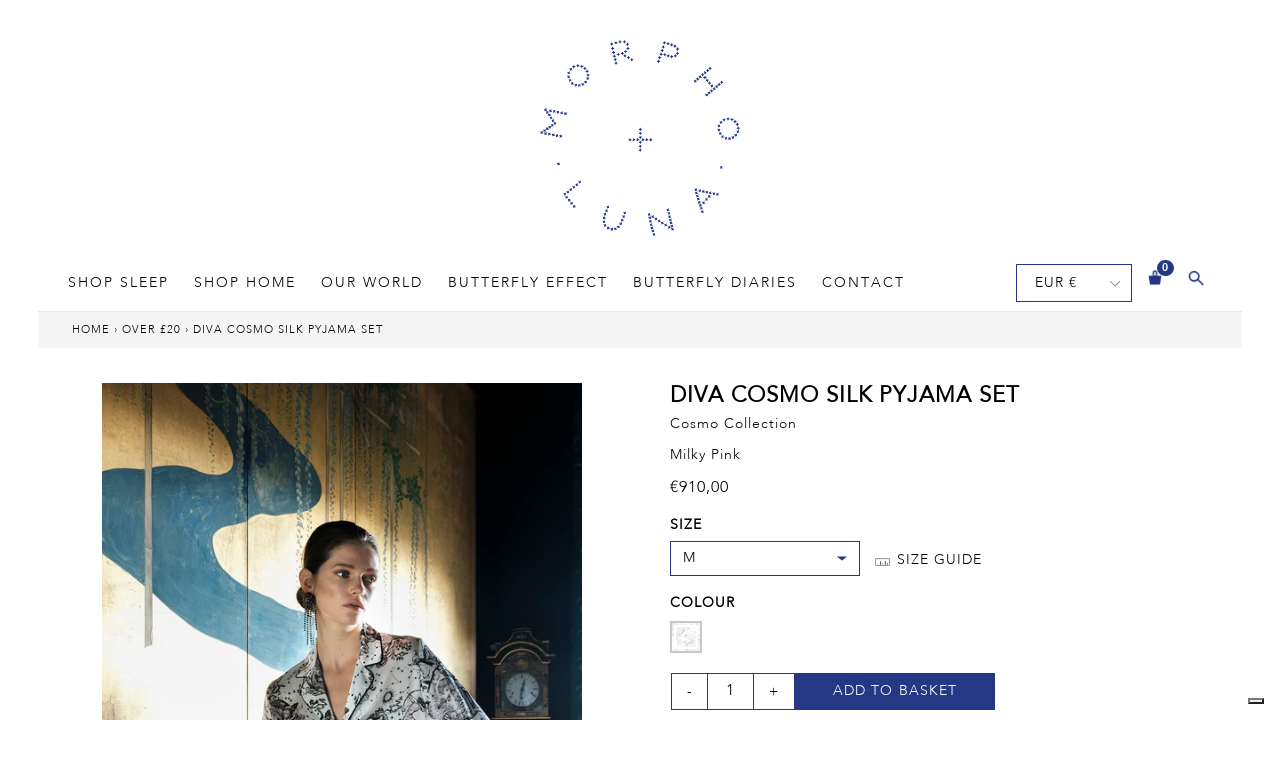

--- FILE ---
content_type: text/html; charset=utf-8
request_url: https://morphoandluna.com/collections/over-20/products/cosmo-pjset-milkypink
body_size: 55011
content:
<!doctype html>
<!--[if IE 9]> <html class="ie9 no-js" lang="en"> <![endif]-->
<!--[if (gt IE 9)|!(IE)]><!--> <html class="no-js" lang="en"> <!--<![endif]-->
<head>
 

  <script type="application/vnd.locksmith+json" data-locksmith>{"version":"v245","locked":false,"initialized":true,"scope":"product","access_granted":true,"access_denied":false,"requires_customer":false,"manual_lock":false,"remote_lock":false,"has_timeout":false,"remote_rendered":null,"hide_resource":false,"hide_links_to_resource":false,"transparent":true,"locks":{"all":[],"opened":[]},"keys":[],"keys_signature":"1733bec09a9c694c6be41ce18280aa0fe1e2dcff3d1808eae74f94964c1ba43a","state":{"template":"product","theme":128927760616,"product":"cosmo-pjset-milkypink","collection":"over-20","page":null,"blog":null,"article":null,"app":null},"now":1764544241,"path":"\/collections\/over-20\/products\/cosmo-pjset-milkypink","locale_root_url":"\/","canonical_url":"https:\/\/morphoandluna.com\/products\/cosmo-pjset-milkypink","customer_id":null,"customer_id_signature":"1733bec09a9c694c6be41ce18280aa0fe1e2dcff3d1808eae74f94964c1ba43a","cart":null}</script><script data-locksmith>!function(){var require=undefined,reqwest=function(){function succeed(e){var t=protocolRe.exec(e.url);return t=t&&t[1]||context.location.protocol,httpsRe.test(t)?twoHundo.test(e.request.status):!!e.request.response}function handleReadyState(e,t,n){return function(){return e._aborted?n(e.request):e._timedOut?n(e.request,"Request is aborted: timeout"):void(e.request&&4==e.request[readyState]&&(e.request.onreadystatechange=noop,succeed(e)?t(e.request):n(e.request)))}}function setHeaders(e,t){var n,s=t.headers||{};s.Accept=s.Accept||defaultHeaders.accept[t.type]||defaultHeaders.accept["*"];var r="undefined"!=typeof FormData&&t.data instanceof FormData;for(n in!t.crossOrigin&&!s[requestedWith]&&(s[requestedWith]=defaultHeaders.requestedWith),!s[contentType]&&!r&&(s[contentType]=t.contentType||defaultHeaders.contentType),s)s.hasOwnProperty(n)&&"setRequestHeader"in e&&e.setRequestHeader(n,s[n])}function setCredentials(e,t){"undefined"!=typeof t.withCredentials&&"undefined"!=typeof e.withCredentials&&(e.withCredentials=!!t.withCredentials)}function generalCallback(e){lastValue=e}function urlappend(e,t){return e+(/[?]/.test(e)?"&":"?")+t}function handleJsonp(e,t,n,s){var r=uniqid++,a=e.jsonpCallback||"callback",o=e.jsonpCallbackName||reqwest.getcallbackPrefix(r),i=new RegExp("((^|[?]|&)"+a+")=([^&]+)"),l=s.match(i),c=doc.createElement("script"),u=0,d=-1!==navigator.userAgent.indexOf("MSIE 10.0");return l?"?"===l[3]?s=s.replace(i,"$1="+o):o=l[3]:s=urlappend(s,a+"="+o),context[o]=generalCallback,c.type="text/javascript",c.src=s,c.async=!0,"undefined"!=typeof c.onreadystatechange&&!d&&(c.htmlFor=c.id="_reqwest_"+r),c.onload=c.onreadystatechange=function(){if(c[readyState]&&"complete"!==c[readyState]&&"loaded"!==c[readyState]||u)return!1;c.onload=c.onreadystatechange=null,c.onclick&&c.onclick(),t(lastValue),lastValue=undefined,head.removeChild(c),u=1},head.appendChild(c),{abort:function(){c.onload=c.onreadystatechange=null,n({},"Request is aborted: timeout",{}),lastValue=undefined,head.removeChild(c),u=1}}}function getRequest(e,t){var n,s=this.o,r=(s.method||"GET").toUpperCase(),a="string"==typeof s?s:s.url,o=!1!==s.processData&&s.data&&"string"!=typeof s.data?reqwest.toQueryString(s.data):s.data||null,i=!1;return("jsonp"==s.type||"GET"==r)&&o&&(a=urlappend(a,o),o=null),"jsonp"==s.type?handleJsonp(s,e,t,a):((n=s.xhr&&s.xhr(s)||xhr(s)).open(r,a,!1!==s.async),setHeaders(n,s),setCredentials(n,s),context[xDomainRequest]&&n instanceof context[xDomainRequest]?(n.onload=e,n.onerror=t,n.onprogress=function(){},i=!0):n.onreadystatechange=handleReadyState(this,e,t),s.before&&s.before(n),i?setTimeout(function(){n.send(o)},200):n.send(o),n)}function Reqwest(e,t){this.o=e,this.fn=t,init.apply(this,arguments)}function setType(e){return null===e?undefined:e.match("json")?"json":e.match("javascript")?"js":e.match("text")?"html":e.match("xml")?"xml":void 0}function init(o,fn){function complete(e){for(o.timeout&&clearTimeout(self.timeout),self.timeout=null;0<self._completeHandlers.length;)self._completeHandlers.shift()(e)}function success(resp){var type=o.type||resp&&setType(resp.getResponseHeader("Content-Type"));resp="jsonp"!==type?self.request:resp;var filteredResponse=globalSetupOptions.dataFilter(resp.responseText,type),r=filteredResponse;try{resp.responseText=r}catch(e){}if(r)switch(type){case"json":try{resp=context.JSON?context.JSON.parse(r):eval("("+r+")")}catch(err){return error(resp,"Could not parse JSON in response",err)}break;case"js":resp=eval(r);break;case"html":resp=r;break;case"xml":resp=resp.responseXML&&resp.responseXML.parseError&&resp.responseXML.parseError.errorCode&&resp.responseXML.parseError.reason?null:resp.responseXML}for(self._responseArgs.resp=resp,self._fulfilled=!0,fn(resp),self._successHandler(resp);0<self._fulfillmentHandlers.length;)resp=self._fulfillmentHandlers.shift()(resp);complete(resp)}function timedOut(){self._timedOut=!0,self.request.abort()}function error(e,t,n){for(e=self.request,self._responseArgs.resp=e,self._responseArgs.msg=t,self._responseArgs.t=n,self._erred=!0;0<self._errorHandlers.length;)self._errorHandlers.shift()(e,t,n);complete(e)}this.url="string"==typeof o?o:o.url,this.timeout=null,this._fulfilled=!1,this._successHandler=function(){},this._fulfillmentHandlers=[],this._errorHandlers=[],this._completeHandlers=[],this._erred=!1,this._responseArgs={};var self=this;fn=fn||function(){},o.timeout&&(this.timeout=setTimeout(function(){timedOut()},o.timeout)),o.success&&(this._successHandler=function(){o.success.apply(o,arguments)}),o.error&&this._errorHandlers.push(function(){o.error.apply(o,arguments)}),o.complete&&this._completeHandlers.push(function(){o.complete.apply(o,arguments)}),this.request=getRequest.call(this,success,error)}function reqwest(e,t){return new Reqwest(e,t)}function normalize(e){return e?e.replace(/\r?\n/g,"\r\n"):""}function serial(e,t){var n,s,r,a,o=e.name,i=e.tagName.toLowerCase(),l=function(e){e&&!e.disabled&&t(o,normalize(e.attributes.value&&e.attributes.value.specified?e.value:e.text))};if(!e.disabled&&o)switch(i){case"input":/reset|button|image|file/i.test(e.type)||(n=/checkbox/i.test(e.type),s=/radio/i.test(e.type),r=e.value,(!n&&!s||e.checked)&&t(o,normalize(n&&""===r?"on":r)));break;case"textarea":t(o,normalize(e.value));break;case"select":if("select-one"===e.type.toLowerCase())l(0<=e.selectedIndex?e.options[e.selectedIndex]:null);else for(a=0;e.length&&a<e.length;a++)e.options[a].selected&&l(e.options[a])}}function eachFormElement(){var e,t,a=this,n=function(e,t){var n,s,r;for(n=0;n<t.length;n++)for(r=e[byTag](t[n]),s=0;s<r.length;s++)serial(r[s],a)};for(t=0;t<arguments.length;t++)e=arguments[t],/input|select|textarea/i.test(e.tagName)&&serial(e,a),n(e,["input","select","textarea"])}function serializeQueryString(){return reqwest.toQueryString(reqwest.serializeArray.apply(null,arguments))}function serializeHash(){var n={};return eachFormElement.apply(function(e,t){e in n?(n[e]&&!isArray(n[e])&&(n[e]=[n[e]]),n[e].push(t)):n[e]=t},arguments),n}function buildParams(e,t,n,s){var r,a,o,i=/\[\]$/;if(isArray(t))for(a=0;t&&a<t.length;a++)o=t[a],n||i.test(e)?s(e,o):buildParams(e+"["+("object"==typeof o?a:"")+"]",o,n,s);else if(t&&"[object Object]"===t.toString())for(r in t)buildParams(e+"["+r+"]",t[r],n,s);else s(e,t)}var context=this,XHR2;if("window"in context)var doc=document,byTag="getElementsByTagName",head=doc[byTag]("head")[0];else try{XHR2=require("xhr2")}catch(ex){throw new Error("Peer dependency `xhr2` required! Please npm install xhr2")}var httpsRe=/^http/,protocolRe=/(^\w+):\/\//,twoHundo=/^(20\d|1223)$/,readyState="readyState",contentType="Content-Type",requestedWith="X-Requested-With",uniqid=0,callbackPrefix="reqwest_"+ +new Date,lastValue,xmlHttpRequest="XMLHttpRequest",xDomainRequest="XDomainRequest",noop=function(){},isArray="function"==typeof Array.isArray?Array.isArray:function(e){return e instanceof Array},defaultHeaders={contentType:"application/x-www-form-urlencoded",requestedWith:xmlHttpRequest,accept:{"*":"text/javascript, text/html, application/xml, text/xml, */*",xml:"application/xml, text/xml",html:"text/html",text:"text/plain",json:"application/json, text/javascript",js:"application/javascript, text/javascript"}},xhr=function(e){if(!0!==e.crossOrigin)return context[xmlHttpRequest]?new XMLHttpRequest:XHR2?new XHR2:new ActiveXObject("Microsoft.XMLHTTP");var t=context[xmlHttpRequest]?new XMLHttpRequest:null;if(t&&"withCredentials"in t)return t;if(context[xDomainRequest])return new XDomainRequest;throw new Error("Browser does not support cross-origin requests")},globalSetupOptions={dataFilter:function(e){return e}};return Reqwest.prototype={abort:function(){this._aborted=!0,this.request.abort()},retry:function(){init.call(this,this.o,this.fn)},then:function(e,t){return e=e||function(){},t=t||function(){},this._fulfilled?this._responseArgs.resp=e(this._responseArgs.resp):this._erred?t(this._responseArgs.resp,this._responseArgs.msg,this._responseArgs.t):(this._fulfillmentHandlers.push(e),this._errorHandlers.push(t)),this},always:function(e){return this._fulfilled||this._erred?e(this._responseArgs.resp):this._completeHandlers.push(e),this},fail:function(e){return this._erred?e(this._responseArgs.resp,this._responseArgs.msg,this._responseArgs.t):this._errorHandlers.push(e),this},"catch":function(e){return this.fail(e)}},reqwest.serializeArray=function(){var n=[];return eachFormElement.apply(function(e,t){n.push({name:e,value:t})},arguments),n},reqwest.serialize=function(){if(0===arguments.length)return"";var e,t=Array.prototype.slice.call(arguments,0);return(e=t.pop())&&e.nodeType&&t.push(e)&&(e=null),e&&(e=e.type),("map"==e?serializeHash:"array"==e?reqwest.serializeArray:serializeQueryString).apply(null,t)},reqwest.toQueryString=function(e,t){var n,s,r=t||!1,a=[],o=encodeURIComponent,i=function(e,t){t="function"==typeof t?t():null==t?"":t,a[a.length]=o(e)+"="+o(t)};if(isArray(e))for(s=0;e&&s<e.length;s++)i(e[s].name,e[s].value);else for(n in e)e.hasOwnProperty(n)&&buildParams(n,e[n],r,i);return a.join("&").replace(/%20/g,"+")},reqwest.getcallbackPrefix=function(){return callbackPrefix},reqwest.compat=function(e,t){return e&&(e.type&&(e.method=e.type)&&delete e.type,e.dataType&&(e.type=e.dataType),e.jsonpCallback&&(e.jsonpCallbackName=e.jsonpCallback)&&delete e.jsonpCallback,e.jsonp&&(e.jsonpCallback=e.jsonp)),new Reqwest(e,t)},reqwest.ajaxSetup=function(e){for(var t in e=e||{})globalSetupOptions[t]=e[t]},reqwest}();
/*!
  * Reqwest! A general purpose XHR connection manager
  * license MIT (c) Dustin Diaz 2015
  * https://github.com/ded/reqwest
  */!function(){var o=window.Locksmith={},e=document.querySelector('script[type="application/vnd.locksmith+json"]'),n=e&&e.innerHTML;if(o.state={},o.util={},o.loading=!1,n)try{o.state=JSON.parse(n)}catch(u){}if(document.addEventListener&&document.querySelector){var s,r,a,t=[76,79,67,75,83,77,73,84,72,49,49],i=function(){r=t.slice(0)},l="style",c=function(e){e&&27!==e.keyCode&&"click"!==e.type||(document.removeEventListener("keydown",c),document.removeEventListener("click",c),s&&document.body.removeChild(s),s=null)};i(),document.addEventListener("keyup",function(e){if(e.keyCode===r[0]){if(clearTimeout(a),r.shift(),0<r.length)return void(a=setTimeout(i,1e3));i(),c(),(s=document.createElement("div"))[l].width="50%",s[l].maxWidth="1000px",s[l].height="85%",s[l].border="1px rgba(0, 0, 0, 0.2) solid",s[l].background="rgba(255, 255, 255, 0.99)",s[l].borderRadius="4px",s[l].position="fixed",s[l].top="50%",s[l].left="50%",s[l].transform="translateY(-50%) translateX(-50%)",s[l].boxShadow="0 2px 5px rgba(0, 0, 0, 0.3), 0 0 100vh 100vw rgba(0, 0, 0, 0.5)",s[l].zIndex="2147483645";var t=document.createElement("textarea");t.value=JSON.stringify(JSON.parse(n),null,2),t[l].border="none",t[l].display="block",t[l].boxSizing="border-box",t[l].width="100%",t[l].height="100%",t[l].background="transparent",t[l].padding="22px",t[l].fontFamily="monospace",t[l].fontSize="14px",t[l].color="#333",t[l].resize="none",t[l].outline="none",t.readOnly=!0,s.appendChild(t),document.body.appendChild(s),t.addEventListener("click",function(e){e.stopImmediatePropagation()}),t.select(),document.addEventListener("keydown",c),document.addEventListener("click",c)}})}o.isEmbedded=-1!==window.location.search.indexOf("_ab=0&_fd=0&_sc=1"),o.path=o.state.path||window.location.pathname,o.basePath=o.state.locale_root_url.concat("/apps/locksmith").replace(/^\/\//,"/"),o.reloading=!1,o.util.console=window.console||{log:function(){},error:function(){}},o.util.makeUrl=function(e,t){var n,s=o.basePath+e,r=[],a=o.cache();for(n in a)r.push(n+"="+encodeURIComponent(a[n]));for(n in t)r.push(n+"="+encodeURIComponent(t[n]));return o.state.customer_id&&(r.push("customer_id="+encodeURIComponent(o.state.customer_id)),r.push("customer_id_signature="+encodeURIComponent(o.state.customer_id_signature))),s+=(-1===s.indexOf("?")?"?":"&")+r.join("&")},o._initializeCallbacks=[],o.on=function(e,t){if("initialize"!==e)throw'Locksmith.on() currently only supports the "initialize" event';o._initializeCallbacks.push(t)},o.initializeSession=function(e){if(!o.isEmbedded){var t=!1,n=!0,s=!0;(e=e||{}).silent&&(s=n=!(t=!0)),o.ping({silent:t,spinner:n,reload:s,callback:function(){o._initializeCallbacks.forEach(function(e){e()})}})}},o.cache=function(e){var t={};try{var n=function r(e){return(document.cookie.match("(^|; )"+e+"=([^;]*)")||0)[2]};t=JSON.parse(decodeURIComponent(n("locksmith-params")||"{}"))}catch(u){}if(e){for(var s in e)t[s]=e[s];document.cookie="locksmith-params=; expires=Thu, 01 Jan 1970 00:00:00 GMT; path=/",document.cookie="locksmith-params="+encodeURIComponent(JSON.stringify(t))+"; path=/"}return t},o.cache.cart=o.state.cart,o.cache.cartLastSaved=null,o.params=o.cache(),o.util.reload=function(){o.reloading=!0;try{window.location.href=window.location.href.replace(/#.*/,"")}catch(u){o.util.console.error("Preferred reload method failed",u),window.location.reload()}},o.cache.saveCart=function(e){if(!o.cache.cart||o.cache.cart===o.cache.cartLastSaved)return e?e():null;var t=o.cache.cartLastSaved;o.cache.cartLastSaved=o.cache.cart,reqwest({url:"/cart/update.json",method:"post",type:"json",data:{attributes:{locksmith:o.cache.cart}},complete:e,error:function(e){if(o.cache.cartLastSaved=t,!o.reloading)throw e}})},o.util.spinnerHTML='<style>body{background:#FFF}@keyframes spin{from{transform:rotate(0deg)}to{transform:rotate(360deg)}}#loading{display:flex;width:100%;height:50vh;color:#777;align-items:center;justify-content:center}#loading .spinner{display:block;animation:spin 600ms linear infinite;position:relative;width:50px;height:50px}#loading .spinner-ring{stroke:currentColor;stroke-dasharray:100%;stroke-width:2px;stroke-linecap:round;fill:none}</style><div id="loading"><div class="spinner"><svg width="100%" height="100%"><svg preserveAspectRatio="xMinYMin"><circle class="spinner-ring" cx="50%" cy="50%" r="45%"></circle></svg></svg></div></div>',o.util.clobberBody=function(e){document.body.innerHTML=e},o.util.clobberDocument=function(e){e.responseText&&(e=e.responseText),document.documentElement&&document.removeChild(document.documentElement);var t=document.open("text/html","replace");t.writeln(e),t.close(),setTimeout(function(){var e=t.querySelector("[autofocus]");e&&e.focus()},100)},o.util.serializeForm=function(e){if(e&&"FORM"===e.nodeName){var t,n,s={};for(t=e.elements.length-1;0<=t;t-=1)if(""!==e.elements[t].name)switch(e.elements[t].nodeName){case"INPUT":switch(e.elements[t].type){default:case"text":case"hidden":case"password":case"button":case"reset":case"submit":s[e.elements[t].name]=e.elements[t].value;break;case"checkbox":case"radio":e.elements[t].checked&&(s[e.elements[t].name]=e.elements[t].value);break;case"file":}break;case"TEXTAREA":s[e.elements[t].name]=e.elements[t].value;break;case"SELECT":switch(e.elements[t].type){case"select-one":s[e.elements[t].name]=e.elements[t].value;break;case"select-multiple":for(n=e.elements[t].options.length-1;0<=n;n-=1)e.elements[t].options[n].selected&&(s[e.elements[t].name]=e.elements[t].options[n].value)}break;case"BUTTON":switch(e.elements[t].type){case"reset":case"submit":case"button":s[e.elements[t].name]=e.elements[t].value}}return s}},o.util.on=function(e,a,o,t){t=t||document;var i="locksmith-"+e+a,n=function(e){var t=e.target,n=e.target.parentElement,s=t.className.baseVal||t.className||"",r=n.className.baseVal||n.className||"";("string"==typeof s&&-1!==s.split(/\s+/).indexOf(a)||"string"==typeof r&&-1!==r.split(/\s+/).indexOf(a))&&!e[i]&&(e[i]=!0,o(e))};t.attachEvent?t.attachEvent(e,n):t.addEventListener(e,n,!1)},o.util.enableActions=function(e){o.util.on("click","locksmith-action",function(e){e.preventDefault();var t=e.target;t.dataset.confirmWith&&!confirm(t.dataset.confirmWith)||(t.disabled=!0,t.innerText=t.dataset.disableWith,o.post("/action",t.dataset.locksmithParams,{spinner:!1,type:"text",success:function(e){(e=JSON.parse(e.responseText)).message&&alert(e.message),o.util.reload()}}))},e)},o.util.inject=function(e,t){var n=["data","locksmith","append"];if(-1!==t.indexOf(n.join("-"))){var s=document.createElement("div");s.innerHTML=t,e.appendChild(s)}else e.innerHTML=t;var r,a,o=e.querySelectorAll("script");for(a=0;a<o.length;++a){r=o[a];var i=document.createElement("script");if(r.type&&(i.type=r.type),r.src)i.src=r.src;else{var l=document.createTextNode(r.innerHTML);i.appendChild(l)}e.appendChild(i)}var c=e.querySelector("[autofocus]");c&&c.focus()},o.post=function(e,t,n){!1!==(n=n||{}).spinner&&o.util.clobberBody(o.util.spinnerHTML);var s={};n.container===document?(s.layout=1,n.success=function(e){document.getElementById(n.container);o.util.clobberDocument(e)}):n.container&&(s.layout=0,n.success=function(e){var t=document.getElementById(n.container);o.util.inject(t,e),t.id===t.firstChild.id&&t.parentElement.replaceChild(t.firstChild,t)}),n.form_type&&(t.form_type=n.form_type),n.include_layout_classes!==undefined&&(t.include_layout_classes=n.include_layout_classes),n.lock_id!==undefined&&(t.lock_id=n.lock_id),o.loading=!0;var r=o.util.makeUrl(e,s);reqwest({url:r,method:"post",type:n.type||"html",data:t,complete:function(){o.loading=!1},error:function(e){if(!o.reloading)if("dashboard.weglot.com"!==window.location.host){if(!n.silent)throw alert("Something went wrong! Please refresh and try again."),e;console.error(e)}else console.error(e)},success:n.success||o.util.clobberDocument})},o.postResource=function(e,t){e.path=o.path,e.search=window.location.search,e.state=o.state,e.passcode&&(e.passcode=e.passcode.trim()),e.email&&(e.email=e.email.trim()),e.state.cart=o.cache.cart,e.locksmith_json=o.jsonTag,e.locksmith_json_signature=o.jsonTagSignature,o.post("/resource",e,t)},o.ping=function(e){if(!o.isEmbedded){e=e||{};var t=function(){e.reload?o.util.reload():"function"==typeof e.callback&&e.callback()};o.post("/ping",{path:o.path,search:window.location.search,state:o.state},{spinner:!!e.spinner,silent:"undefined"==typeof e.silent||e.silent,type:"text",success:function(e){(e=JSON.parse(e.responseText)).messages&&0<e.messages.length&&o.showMessages(e.messages),e.cart&&o.cache.cart!==e.cart?(o.cache.cart=e.cart,o.cache.saveCart(function(){t(),e.cart&&e.cart.match(/^.+:/)&&o.util.reload()})):t()}})}},o.timeoutMonitor=function(){var e=o.cache.cart;o.ping({callback:function(){e!==o.cache.cart||setTimeout(function(){o.timeoutMonitor()},6e4)}})},o.showMessages=function(e){var t=document.createElement("div");t.style.position="fixed",t.style.left=0,t.style.right=0,t.style.bottom="-50px",t.style.opacity=0,t.style.background="#191919",t.style.color="#ddd",t.style.transition="bottom 0.2s, opacity 0.2s",t.style.zIndex=999999,t.innerHTML="        <style>          .locksmith-ab .locksmith-b { display: none; }          .locksmith-ab.toggled .locksmith-b { display: flex; }          .locksmith-ab.toggled .locksmith-a { display: none; }          .locksmith-flex { display: flex; flex-wrap: wrap; justify-content: space-between; align-items: center; padding: 10px 20px; }          .locksmith-message + .locksmith-message { border-top: 1px #555 solid; }          .locksmith-message a { color: inherit; font-weight: bold; }          .locksmith-message a:hover { color: inherit; opacity: 0.8; }          a.locksmith-ab-toggle { font-weight: inherit; text-decoration: underline; }          .locksmith-text { flex-grow: 1; }          .locksmith-cta { flex-grow: 0; text-align: right; }          .locksmith-cta button { transform: scale(0.8); transform-origin: left; }          .locksmith-cta > * { display: block; }          .locksmith-cta > * + * { margin-top: 10px; }          .locksmith-message a.locksmith-close { flex-grow: 0; text-decoration: none; margin-left: 15px; font-size: 30px; font-family: monospace; display: block; padding: 2px 10px; }                    @media screen and (max-width: 600px) {            .locksmith-wide-only { display: none !important; }            .locksmith-flex { padding: 0 15px; }            .locksmith-flex > * { margin-top: 5px; margin-bottom: 5px; }            .locksmith-cta { text-align: left; }          }                    @media screen and (min-width: 601px) {            .locksmith-narrow-only { display: none !important; }          }        </style>      "+e.map(function(e){return'<div class="locksmith-message">'+e+"</div>"}).join(""),document.body.appendChild(t),document.body.style.position="relative",document.body.parentElement.style.paddingBottom=t.offsetHeight+"px",setTimeout(function(){t.style.bottom=0,t.style.opacity=1},50),o.util.on("click","locksmith-ab-toggle",function(e){e.preventDefault();for(var t=e.target.parentElement;-1===t.className.split(" ").indexOf("locksmith-ab");)t=t.parentElement;-1!==t.className.split(" ").indexOf("toggled")?t.className=t.className.replace("toggled",""):t.className=t.className+" toggled"}),o.util.enableActions(t)}}()}();</script>
      <script data-locksmith>Locksmith.cache.cart=null</script>

  <script data-locksmith>Locksmith.jsonTag="{\"version\":\"v245\",\"locked\":false,\"initialized\":true,\"scope\":\"product\",\"access_granted\":true,\"access_denied\":false,\"requires_customer\":false,\"manual_lock\":false,\"remote_lock\":false,\"has_timeout\":false,\"remote_rendered\":null,\"hide_resource\":false,\"hide_links_to_resource\":false,\"transparent\":true,\"locks\":{\"all\":[],\"opened\":[]},\"keys\":[],\"keys_signature\":\"1733bec09a9c694c6be41ce18280aa0fe1e2dcff3d1808eae74f94964c1ba43a\",\"state\":{\"template\":\"product\",\"theme\":128927760616,\"product\":\"cosmo-pjset-milkypink\",\"collection\":\"over-20\",\"page\":null,\"blog\":null,\"article\":null,\"app\":null},\"now\":1764544241,\"path\":\"\\\/collections\\\/over-20\\\/products\\\/cosmo-pjset-milkypink\",\"locale_root_url\":\"\\\/\",\"canonical_url\":\"https:\\\/\\\/morphoandluna.com\\\/products\\\/cosmo-pjset-milkypink\",\"customer_id\":null,\"customer_id_signature\":\"1733bec09a9c694c6be41ce18280aa0fe1e2dcff3d1808eae74f94964c1ba43a\",\"cart\":null}";Locksmith.jsonTagSignature="8ec15ea8d1ec4ab88cd4a98169aaa4255050fec9e3219cb3a92ce9313b532443"</script>
  <script async src="https://www.googleoptimize.com/optimize.js?id=OPT-M6D9XQ4"></script>

  <!-- Iubenda Cookies Pop-up -->
<script type="text/javascript">
var _iub = _iub || [];
_iub.csConfiguration = {"countryDetection":true,"invalidateConsentWithoutLog":true,"consentOnContinuedBrowsing":false,"ccpaAcknowledgeOnDisplay":true,"whitelabel":false,"lang":"en-GB","siteId":2447574,"floatingPreferencesButtonDisplay":"bottom-right","enableCcpa":true,"perPurposeConsent":true,"cookiePolicyId":13370931, "banner":{ "acceptButtonDisplay":true,"customizeButtonDisplay":true,"closeButtonDisplay":false,"explicitWithdrawal":true,"position":"float-top-center","rejectButtonDisplay":true,"listPurposes":true }};
</script>
<script type="text/javascript" src="//cdn.iubenda.com/cs/ccpa/stub.js"></script>
<script type="text/javascript" src="//cdn.iubenda.com/cs/iubenda_cs.js" charset="UTF-8" async></script>
  
  <!-- Global site tag (gtag.js) - Google Ads: 10788601793 -->
<script async src="https://www.googletagmanager.com/gtag/js?id=AW-10788601793"></script>
<script>
  window.dataLayer = window.dataLayer || [];
  function gtag(){dataLayer.push(arguments);}
  gtag('js', new Date());

  gtag('config', 'AW-10788601793');
</script>

<meta name="facebook-domain-verification" content="dyds6ks554669st5lkfok0j2bqcd1v" />
  
<script type="text/javascript">
    (function(c,l,a,r,i,t,y){
        c[a]=c[a]||function(){(c[a].q=c[a].q||[]).push(arguments)};
        t=l.createElement(r);t.async=1;t.src="https://www.clarity.ms/tag/"+i;
        y=l.getElementsByTagName(r)[0];y.parentNode.insertBefore(t,y);
    })(window, document, "clarity", "script", "btrahl7ry9");
</script>  
  
<!-- Google Tag Manager -->
<script>(function(w,d,s,l,i){w[l]=w[l]||[];w[l].push({'gtm.start':
new Date().getTime(),event:'gtm.js'});var f=d.getElementsByTagName(s)[0],
j=d.createElement(s),dl=l!='dataLayer'?'&l='+l:'';j.async=true;j.src=
'https://www.googletagmanager.com/gtm.js?id='+i+dl;f.parentNode.insertBefore(j,f);
})(window,document,'script','dataLayer','GTM-N9DDCMH');</script>
<!-- End Google Tag Manager -->
  
  
  <meta name="googlel-site-verification" content="iZbNHtZ3OqISNAKidkQsHRJVsIVDbW--Jr4bWZ9At-0" />
  <meta name="facebook-domain-verification" content="ipqoayl9zaoc8dtd9awa3yo9yf2nih" />
  
  <meta charset="utf-8">
  <meta http-equiv="X-UA-Compatible" content="IE=edge,chrome=1">
  <meta name="viewport" content="width=device-width,initial-scale=1">
  <meta name="theme-color" content="#557b97"><link rel="shortcut icon" href="//morphoandluna.com/cdn/shop/files/morpho-luna-fav_32x32.png?v=1613666451" type="image/png"><link rel="stylesheet" href="https://use.fontawesome.com/releases/v5.0.13/css/all.css" integrity="sha384-DNOHZ68U8hZfKXOrtjWvjxusGo9WQnrNx2sqG0tfsghAvtVlRW3tvkXWZh58N9jp" crossorigin="anonymous"><title>Pj Set made from silk in milky pink
&ndash; Morpho + Luna</title><meta name="description" content="Our exclusive and limited edition Cosmo print. It is an ode to the Cosmos, to the beauty of the night, and to a new start in full bloom which depicts the cosmology of the universe featuring its astrological signs. It celebrates each person’s unique personality.">
<!-- /snippets/social-meta-tags.liquid -->




<meta property="og:site_name" content="Morpho + Luna">
<meta property="og:url" content="https://morphoandluna.com/products/cosmo-pjset-milkypink"><meta property="og:title" content="DIVA COSMO SILK PYJAMA SET">
<meta property="og:type" content="product">
<meta property="og:description" content="Our exclusive and limited edition Cosmo print. It is an ode to the Cosmos, to the beauty of the night, and to a new start in full bloom which depicts the cosmology of the universe featuring its astrological signs. It celebrates each person’s unique personality.">

<meta property="og:price:amount" content="910,00">
<meta property="og:price:currency" content="EUR">

<meta property="og:image" content="http://morphoandluna.com/cdn/shop/files/TINETTASHOOT-22jpeg_a8041a67-1b77-4925-9b9a-f8a4644cd102_1200x1200.jpg?v=1691769364"><meta property="og:image" content="http://morphoandluna.com/cdn/shop/files/TINETTASHOOT-21jpeg_cfa9511f-1167-4929-aca4-b44ad8f24c85_1200x1200.jpg?v=1706809884"><meta property="og:image" content="http://morphoandluna.com/cdn/shop/files/jackieanddidicosmomilkypink2_13b49b0c-c40f-4976-8926-9491bdb433d8_1200x1200.jpg?v=1706809884">
<meta property="og:image:secure_url" content="https://morphoandluna.com/cdn/shop/files/TINETTASHOOT-22jpeg_a8041a67-1b77-4925-9b9a-f8a4644cd102_1200x1200.jpg?v=1691769364"><meta property="og:image:secure_url" content="https://morphoandluna.com/cdn/shop/files/TINETTASHOOT-21jpeg_cfa9511f-1167-4929-aca4-b44ad8f24c85_1200x1200.jpg?v=1706809884"><meta property="og:image:secure_url" content="https://morphoandluna.com/cdn/shop/files/jackieanddidicosmomilkypink2_13b49b0c-c40f-4976-8926-9491bdb433d8_1200x1200.jpg?v=1706809884">


<meta name="twitter:card" content="summary_large_image"><meta name="twitter:title" content="DIVA COSMO SILK PYJAMA SET">
<meta name="twitter:description" content="Our exclusive and limited edition Cosmo print. It is an ode to the Cosmos, to the beauty of the night, and to a new start in full bloom which depicts the cosmology of the universe featuring its astrological signs. It celebrates each person’s unique personality.">


  <link href="//morphoandluna.com/cdn/shop/t/18/assets/theme.scss.css?v=58225307659486149241696525601" rel="stylesheet" type="text/css" media="all" />
  <link href="//morphoandluna.com/cdn/shop/t/18/assets/custom.scss.css?v=115704925116044359821712107453" rel="stylesheet" type="text/css" media="all" />
  <link href="//morphoandluna.com/cdn/shop/t/18/assets/fancybox.scss.css?v=153203801811913044201637315428" rel="stylesheet" type="text/css" media="all" />
  <link href="//morphoandluna.com/cdn/shop/t/18/assets/custom-select.scss.css?v=67719734695029449881637315422" rel="stylesheet" type="text/css" media="all" />
  
  <link href="//morphoandluna.com/cdn/shop/t/18/assets/avenir.css?v=23361786649703436611637315395" rel="stylesheet" type="text/css" media="all" />
  

  <link href="//fonts.googleapis.com/css?family=Work+Sans:400,700" rel="stylesheet" type="text/css" media="all" />


  

    <link href="//fonts.googleapis.com/css?family=Work+Sans:400" rel="stylesheet" type="text/css" media="all" />
  


  <link href="//fonts.googleapis.com/css?family=PT+Sans:400,700" rel="stylesheet" type="text/css" media="all" />


  <link href="//fonts.googleapis.com/css?family=PT+Serif:400" rel="stylesheet" type="text/css" media="all" />
<link rel="stylesheet" href="https://use.typekit.net/mfy3vap.css">
  <script>
    var theme = {
      strings: {
        addToCart: "Add to basket",
        soldOut: "Sold out",
        SoldOut: "Unavailable",
        showMore: "Show More",
        showLess: "Show Less",
        addressError: "Error looking up that address",
        addressNoResults: "No results for that address",
        addressQueryLimit: "You have exceeded the Google API usage limit. Consider upgrading to a \u003ca href=\"https:\/\/developers.google.com\/maps\/premium\/usage-limits\"\u003ePremium Plan\u003c\/a\u003e.",
        authError: "There was a problem authenticating your Google Maps account."
      },
      moneyFormat: "€{{amount_with_comma_separator}}"
    }

    document.documentElement.className = document.documentElement.className.replace('no-js', 'js');
  </script>

  <!--[if (lte IE 9) ]><script src="//morphoandluna.com/cdn/shop/t/18/assets/match-media.min.js?v=22265819453975888031637315458" type="text/javascript"></script><![endif]-->
<script src="https://cdn.jsdelivr.net/npm/js-cookie@2/src/js.cookie.min.js"></script><!--[if (gt IE 9)|!(IE)]><!--><script src="//morphoandluna.com/cdn/shop/t/18/assets/lazysizes.js?v=68441465964607740661637315451" async="async"></script><!--<![endif]-->
  <!--[if lte IE 9]><script src="//morphoandluna.com/cdn/shop/t/18/assets/lazysizes.min.js?10822"></script><![endif]-->

  <!--[if (gt IE 9)|!(IE)]><!--><script src="//morphoandluna.com/cdn/shop/t/18/assets/vendor.js?v=136118274122071307521637315528" defer="defer"></script><!--<![endif]-->
  <!--[if lte IE 9]><script src="//morphoandluna.com/cdn/shop/t/18/assets/vendor.js?v=136118274122071307521637315528"></script><![endif]-->

  <!--[if (gt IE 9)|!(IE)]><!--><script src="//morphoandluna.com/cdn/shop/t/18/assets/theme.js?v=170955869477534282391637315523" defer="defer"></script><!--<![endif]-->
  <!--[if lte IE 9]><script src="//morphoandluna.com/cdn/shop/t/18/assets/theme.js?v=170955869477534282391637315523"></script><![endif]-->
  
  <!--[if (gt IE 9)|!(IE)]><!--><script src="//morphoandluna.com/cdn/shop/t/18/assets/fancybox.js?v=25823149674152310371637315427" defer="defer"></script><!--<![endif]-->
  <!--[if lte IE 9]><script src="//morphoandluna.com/cdn/shop/t/18/assets/fancybox.js?v=25823149674152310371637315427"></script><![endif]-->
  
  <!--[if (gt IE 9)|!(IE)]><!--><script src="//morphoandluna.com/cdn/shop/t/18/assets/custom-select.js?v=5004929443420888071637315422" defer="defer"></script><!--<![endif]-->
  <!--[if lte IE 9]><script src="//morphoandluna.com/cdn/shop/t/18/assets/custom-select.js?v=5004929443420888071637315422"></script><![endif]-->
  <script>window.performance && window.performance.mark && window.performance.mark('shopify.content_for_header.start');</script><meta name="facebook-domain-verification" content="dyds6ks554669st5lkfok0j2bqcd1v">
<meta name="google-site-verification" content="0SYBjUONFE5zllIlhayR7P2ZYGcsu1EjMZh4obunmXg">
<meta name="facebook-domain-verification" content="dyds6ks554669st5lkfok0j2bqcd1v">
<meta id="shopify-digital-wallet" name="shopify-digital-wallet" content="/2674655292/digital_wallets/dialog">
<meta name="shopify-checkout-api-token" content="d513c8227b86a945b78c57c2f135f86f">
<meta id="in-context-paypal-metadata" data-shop-id="2674655292" data-venmo-supported="false" data-environment="production" data-locale="en_US" data-paypal-v4="true" data-currency="EUR">
<link rel="alternate" type="application/json+oembed" href="https://morphoandluna.com/products/cosmo-pjset-milkypink.oembed">
<script async="async" src="/checkouts/internal/preloads.js?locale=en-IT"></script>
<link rel="preconnect" href="https://shop.app" crossorigin="anonymous">
<script async="async" src="https://shop.app/checkouts/internal/preloads.js?locale=en-IT&shop_id=2674655292" crossorigin="anonymous"></script>
<script id="apple-pay-shop-capabilities" type="application/json">{"shopId":2674655292,"countryCode":"IT","currencyCode":"EUR","merchantCapabilities":["supports3DS"],"merchantId":"gid:\/\/shopify\/Shop\/2674655292","merchantName":"Morpho + Luna","requiredBillingContactFields":["postalAddress","email","phone"],"requiredShippingContactFields":["postalAddress","email","phone"],"shippingType":"shipping","supportedNetworks":["visa","maestro","masterCard","amex"],"total":{"type":"pending","label":"Morpho + Luna","amount":"1.00"},"shopifyPaymentsEnabled":true,"supportsSubscriptions":true}</script>
<script id="shopify-features" type="application/json">{"accessToken":"d513c8227b86a945b78c57c2f135f86f","betas":["rich-media-storefront-analytics"],"domain":"morphoandluna.com","predictiveSearch":true,"shopId":2674655292,"locale":"en"}</script>
<script>var Shopify = Shopify || {};
Shopify.shop = "morpho-luna-new.myshopify.com";
Shopify.locale = "en";
Shopify.currency = {"active":"EUR","rate":"1.0"};
Shopify.country = "IT";
Shopify.theme = {"name":"Behold | Klarna | 12\/04\/2022","id":128927760616,"schema_name":"Debut","schema_version":"2.4.0","theme_store_id":null,"role":"main"};
Shopify.theme.handle = "null";
Shopify.theme.style = {"id":null,"handle":null};
Shopify.cdnHost = "morphoandluna.com/cdn";
Shopify.routes = Shopify.routes || {};
Shopify.routes.root = "/";</script>
<script type="module">!function(o){(o.Shopify=o.Shopify||{}).modules=!0}(window);</script>
<script>!function(o){function n(){var o=[];function n(){o.push(Array.prototype.slice.apply(arguments))}return n.q=o,n}var t=o.Shopify=o.Shopify||{};t.loadFeatures=n(),t.autoloadFeatures=n()}(window);</script>
<script>
  window.ShopifyPay = window.ShopifyPay || {};
  window.ShopifyPay.apiHost = "shop.app\/pay";
  window.ShopifyPay.redirectState = null;
</script>
<script id="shop-js-analytics" type="application/json">{"pageType":"product"}</script>
<script defer="defer" async type="module" src="//morphoandluna.com/cdn/shopifycloud/shop-js/modules/v2/client.init-shop-cart-sync_D0dqhulL.en.esm.js"></script>
<script defer="defer" async type="module" src="//morphoandluna.com/cdn/shopifycloud/shop-js/modules/v2/chunk.common_CpVO7qML.esm.js"></script>
<script type="module">
  await import("//morphoandluna.com/cdn/shopifycloud/shop-js/modules/v2/client.init-shop-cart-sync_D0dqhulL.en.esm.js");
await import("//morphoandluna.com/cdn/shopifycloud/shop-js/modules/v2/chunk.common_CpVO7qML.esm.js");

  window.Shopify.SignInWithShop?.initShopCartSync?.({"fedCMEnabled":true,"windoidEnabled":true});

</script>
<script>
  window.Shopify = window.Shopify || {};
  if (!window.Shopify.featureAssets) window.Shopify.featureAssets = {};
  window.Shopify.featureAssets['shop-js'] = {"shop-cart-sync":["modules/v2/client.shop-cart-sync_D9bwt38V.en.esm.js","modules/v2/chunk.common_CpVO7qML.esm.js"],"init-fed-cm":["modules/v2/client.init-fed-cm_BJ8NPuHe.en.esm.js","modules/v2/chunk.common_CpVO7qML.esm.js"],"init-shop-email-lookup-coordinator":["modules/v2/client.init-shop-email-lookup-coordinator_pVrP2-kG.en.esm.js","modules/v2/chunk.common_CpVO7qML.esm.js"],"shop-cash-offers":["modules/v2/client.shop-cash-offers_CNh7FWN-.en.esm.js","modules/v2/chunk.common_CpVO7qML.esm.js","modules/v2/chunk.modal_DKF6x0Jh.esm.js"],"init-shop-cart-sync":["modules/v2/client.init-shop-cart-sync_D0dqhulL.en.esm.js","modules/v2/chunk.common_CpVO7qML.esm.js"],"init-windoid":["modules/v2/client.init-windoid_DaoAelzT.en.esm.js","modules/v2/chunk.common_CpVO7qML.esm.js"],"shop-toast-manager":["modules/v2/client.shop-toast-manager_1DND8Tac.en.esm.js","modules/v2/chunk.common_CpVO7qML.esm.js"],"pay-button":["modules/v2/client.pay-button_CFeQi1r6.en.esm.js","modules/v2/chunk.common_CpVO7qML.esm.js"],"shop-button":["modules/v2/client.shop-button_Ca94MDdQ.en.esm.js","modules/v2/chunk.common_CpVO7qML.esm.js"],"shop-login-button":["modules/v2/client.shop-login-button_DPYNfp1Z.en.esm.js","modules/v2/chunk.common_CpVO7qML.esm.js","modules/v2/chunk.modal_DKF6x0Jh.esm.js"],"avatar":["modules/v2/client.avatar_BTnouDA3.en.esm.js"],"shop-follow-button":["modules/v2/client.shop-follow-button_BMKh4nJE.en.esm.js","modules/v2/chunk.common_CpVO7qML.esm.js","modules/v2/chunk.modal_DKF6x0Jh.esm.js"],"init-customer-accounts-sign-up":["modules/v2/client.init-customer-accounts-sign-up_CJXi5kRN.en.esm.js","modules/v2/client.shop-login-button_DPYNfp1Z.en.esm.js","modules/v2/chunk.common_CpVO7qML.esm.js","modules/v2/chunk.modal_DKF6x0Jh.esm.js"],"init-shop-for-new-customer-accounts":["modules/v2/client.init-shop-for-new-customer-accounts_BoBxkgWu.en.esm.js","modules/v2/client.shop-login-button_DPYNfp1Z.en.esm.js","modules/v2/chunk.common_CpVO7qML.esm.js","modules/v2/chunk.modal_DKF6x0Jh.esm.js"],"init-customer-accounts":["modules/v2/client.init-customer-accounts_DCuDTzpR.en.esm.js","modules/v2/client.shop-login-button_DPYNfp1Z.en.esm.js","modules/v2/chunk.common_CpVO7qML.esm.js","modules/v2/chunk.modal_DKF6x0Jh.esm.js"],"checkout-modal":["modules/v2/client.checkout-modal_U_3e4VxF.en.esm.js","modules/v2/chunk.common_CpVO7qML.esm.js","modules/v2/chunk.modal_DKF6x0Jh.esm.js"],"lead-capture":["modules/v2/client.lead-capture_DEgn0Z8u.en.esm.js","modules/v2/chunk.common_CpVO7qML.esm.js","modules/v2/chunk.modal_DKF6x0Jh.esm.js"],"shop-login":["modules/v2/client.shop-login_CoM5QKZ_.en.esm.js","modules/v2/chunk.common_CpVO7qML.esm.js","modules/v2/chunk.modal_DKF6x0Jh.esm.js"],"payment-terms":["modules/v2/client.payment-terms_BmrqWn8r.en.esm.js","modules/v2/chunk.common_CpVO7qML.esm.js","modules/v2/chunk.modal_DKF6x0Jh.esm.js"]};
</script>
<script>(function() {
  var isLoaded = false;
  function asyncLoad() {
    if (isLoaded) return;
    isLoaded = true;
    var urls = ["\/\/d1liekpayvooaz.cloudfront.net\/apps\/customizery\/customizery.js?shop=morpho-luna-new.myshopify.com","https:\/\/chimpstatic.com\/mcjs-connected\/js\/users\/802e918a401818e2c97c8e6b5\/676d490902927715c02bfcf51.js?shop=morpho-luna-new.myshopify.com","\/\/cdn.secomapp.com\/promotionpopup\/cdn\/allshops\/morpho-luna-new\/1617898020.js?shop=morpho-luna-new.myshopify.com","https:\/\/instafeed.nfcube.com\/cdn\/caab2d4b20f407c9276ed955c8d13dd7.js?shop=morpho-luna-new.myshopify.com","https:\/\/static.klaviyo.com\/onsite\/js\/klaviyo.js?company_id=X3B39H\u0026shop=morpho-luna-new.myshopify.com","https:\/\/static.klaviyo.com\/onsite\/js\/klaviyo.js?company_id=X3B39H\u0026shop=morpho-luna-new.myshopify.com","https:\/\/cdn.shopify.com\/s\/files\/1\/0026\/7465\/5292\/t\/18\/assets\/globo.formbuilder.init.js?v=1637315442\u0026shop=morpho-luna-new.myshopify.com","https:\/\/s3.eu-west-1.amazonaws.com\/production-klarna-il-shopify-osm\/a6c5e37d3b587ca7438f15aa90b429b47085a035\/morpho-luna-new.myshopify.com-1708617568487.js?shop=morpho-luna-new.myshopify.com","https:\/\/cdn.relatedproducts.top\/js\/relatedproduct.cdn.js?shop=morpho-luna-new.myshopify.com"];
    for (var i = 0; i < urls.length; i++) {
      var s = document.createElement('script');
      s.type = 'text/javascript';
      s.async = true;
      s.src = urls[i];
      var x = document.getElementsByTagName('script')[0];
      x.parentNode.insertBefore(s, x);
    }
  };
  if(window.attachEvent) {
    window.attachEvent('onload', asyncLoad);
  } else {
    window.addEventListener('load', asyncLoad, false);
  }
})();</script>
<script id="__st">var __st={"a":2674655292,"offset":3600,"reqid":"2784ec55-68d3-481d-8e71-79d378dd0f21-1764544241","pageurl":"morphoandluna.com\/collections\/over-20\/products\/cosmo-pjset-milkypink","u":"fb684ce2a2e1","p":"product","rtyp":"product","rid":8491153195353};</script>
<script>window.ShopifyPaypalV4VisibilityTracking = true;</script>
<script id="captcha-bootstrap">!function(){'use strict';const t='contact',e='account',n='new_comment',o=[[t,t],['blogs',n],['comments',n],[t,'customer']],c=[[e,'customer_login'],[e,'guest_login'],[e,'recover_customer_password'],[e,'create_customer']],r=t=>t.map((([t,e])=>`form[action*='/${t}']:not([data-nocaptcha='true']) input[name='form_type'][value='${e}']`)).join(','),a=t=>()=>t?[...document.querySelectorAll(t)].map((t=>t.form)):[];function s(){const t=[...o],e=r(t);return a(e)}const i='password',u='form_key',d=['recaptcha-v3-token','g-recaptcha-response','h-captcha-response',i],f=()=>{try{return window.sessionStorage}catch{return}},m='__shopify_v',_=t=>t.elements[u];function p(t,e,n=!1){try{const o=window.sessionStorage,c=JSON.parse(o.getItem(e)),{data:r}=function(t){const{data:e,action:n}=t;return t[m]||n?{data:e,action:n}:{data:t,action:n}}(c);for(const[e,n]of Object.entries(r))t.elements[e]&&(t.elements[e].value=n);n&&o.removeItem(e)}catch(o){console.error('form repopulation failed',{error:o})}}const l='form_type',E='cptcha';function T(t){t.dataset[E]=!0}const w=window,h=w.document,L='Shopify',v='ce_forms',y='captcha';let A=!1;((t,e)=>{const n=(g='f06e6c50-85a8-45c8-87d0-21a2b65856fe',I='https://cdn.shopify.com/shopifycloud/storefront-forms-hcaptcha/ce_storefront_forms_captcha_hcaptcha.v1.5.2.iife.js',D={infoText:'Protected by hCaptcha',privacyText:'Privacy',termsText:'Terms'},(t,e,n)=>{const o=w[L][v],c=o.bindForm;if(c)return c(t,g,e,D).then(n);var r;o.q.push([[t,g,e,D],n]),r=I,A||(h.body.append(Object.assign(h.createElement('script'),{id:'captcha-provider',async:!0,src:r})),A=!0)});var g,I,D;w[L]=w[L]||{},w[L][v]=w[L][v]||{},w[L][v].q=[],w[L][y]=w[L][y]||{},w[L][y].protect=function(t,e){n(t,void 0,e),T(t)},Object.freeze(w[L][y]),function(t,e,n,w,h,L){const[v,y,A,g]=function(t,e,n){const i=e?o:[],u=t?c:[],d=[...i,...u],f=r(d),m=r(i),_=r(d.filter((([t,e])=>n.includes(e))));return[a(f),a(m),a(_),s()]}(w,h,L),I=t=>{const e=t.target;return e instanceof HTMLFormElement?e:e&&e.form},D=t=>v().includes(t);t.addEventListener('submit',(t=>{const e=I(t);if(!e)return;const n=D(e)&&!e.dataset.hcaptchaBound&&!e.dataset.recaptchaBound,o=_(e),c=g().includes(e)&&(!o||!o.value);(n||c)&&t.preventDefault(),c&&!n&&(function(t){try{if(!f())return;!function(t){const e=f();if(!e)return;const n=_(t);if(!n)return;const o=n.value;o&&e.removeItem(o)}(t);const e=Array.from(Array(32),(()=>Math.random().toString(36)[2])).join('');!function(t,e){_(t)||t.append(Object.assign(document.createElement('input'),{type:'hidden',name:u})),t.elements[u].value=e}(t,e),function(t,e){const n=f();if(!n)return;const o=[...t.querySelectorAll(`input[type='${i}']`)].map((({name:t})=>t)),c=[...d,...o],r={};for(const[a,s]of new FormData(t).entries())c.includes(a)||(r[a]=s);n.setItem(e,JSON.stringify({[m]:1,action:t.action,data:r}))}(t,e)}catch(e){console.error('failed to persist form',e)}}(e),e.submit())}));const S=(t,e)=>{t&&!t.dataset[E]&&(n(t,e.some((e=>e===t))),T(t))};for(const o of['focusin','change'])t.addEventListener(o,(t=>{const e=I(t);D(e)&&S(e,y())}));const B=e.get('form_key'),M=e.get(l),P=B&&M;t.addEventListener('DOMContentLoaded',(()=>{const t=y();if(P)for(const e of t)e.elements[l].value===M&&p(e,B);[...new Set([...A(),...v().filter((t=>'true'===t.dataset.shopifyCaptcha))])].forEach((e=>S(e,t)))}))}(h,new URLSearchParams(w.location.search),n,t,e,['guest_login'])})(!0,!0)}();</script>
<script integrity="sha256-52AcMU7V7pcBOXWImdc/TAGTFKeNjmkeM1Pvks/DTgc=" data-source-attribution="shopify.loadfeatures" defer="defer" src="//morphoandluna.com/cdn/shopifycloud/storefront/assets/storefront/load_feature-81c60534.js" crossorigin="anonymous"></script>
<script crossorigin="anonymous" defer="defer" src="//morphoandluna.com/cdn/shopifycloud/storefront/assets/shopify_pay/storefront-65b4c6d7.js?v=20250812"></script>
<script data-source-attribution="shopify.dynamic_checkout.dynamic.init">var Shopify=Shopify||{};Shopify.PaymentButton=Shopify.PaymentButton||{isStorefrontPortableWallets:!0,init:function(){window.Shopify.PaymentButton.init=function(){};var t=document.createElement("script");t.src="https://morphoandluna.com/cdn/shopifycloud/portable-wallets/latest/portable-wallets.en.js",t.type="module",document.head.appendChild(t)}};
</script>
<script data-source-attribution="shopify.dynamic_checkout.buyer_consent">
  function portableWalletsHideBuyerConsent(e){var t=document.getElementById("shopify-buyer-consent"),n=document.getElementById("shopify-subscription-policy-button");t&&n&&(t.classList.add("hidden"),t.setAttribute("aria-hidden","true"),n.removeEventListener("click",e))}function portableWalletsShowBuyerConsent(e){var t=document.getElementById("shopify-buyer-consent"),n=document.getElementById("shopify-subscription-policy-button");t&&n&&(t.classList.remove("hidden"),t.removeAttribute("aria-hidden"),n.addEventListener("click",e))}window.Shopify?.PaymentButton&&(window.Shopify.PaymentButton.hideBuyerConsent=portableWalletsHideBuyerConsent,window.Shopify.PaymentButton.showBuyerConsent=portableWalletsShowBuyerConsent);
</script>
<script data-source-attribution="shopify.dynamic_checkout.cart.bootstrap">document.addEventListener("DOMContentLoaded",(function(){function t(){return document.querySelector("shopify-accelerated-checkout-cart, shopify-accelerated-checkout")}if(t())Shopify.PaymentButton.init();else{new MutationObserver((function(e,n){t()&&(Shopify.PaymentButton.init(),n.disconnect())})).observe(document.body,{childList:!0,subtree:!0})}}));
</script>
<link id="shopify-accelerated-checkout-styles" rel="stylesheet" media="screen" href="https://morphoandluna.com/cdn/shopifycloud/portable-wallets/latest/accelerated-checkout-backwards-compat.css" crossorigin="anonymous">
<style id="shopify-accelerated-checkout-cart">
        #shopify-buyer-consent {
  margin-top: 1em;
  display: inline-block;
  width: 100%;
}

#shopify-buyer-consent.hidden {
  display: none;
}

#shopify-subscription-policy-button {
  background: none;
  border: none;
  padding: 0;
  text-decoration: underline;
  font-size: inherit;
  cursor: pointer;
}

#shopify-subscription-policy-button::before {
  box-shadow: none;
}

      </style>

<script>window.performance && window.performance.mark && window.performance.mark('shopify.content_for_header.end');</script>

  <link href="//morphoandluna.com/cdn/shop/t/18/assets/v4.globo.filter.css?v=164326457517130859071637315526" rel="stylesheet" type="text/css" media="all" />


  
<script src="//ajax.googleapis.com/ajax/libs/jquery/2.2.3/jquery.min.js" type="text/javascript"></script>

  <script>
    window.mlvedaShopCurrency = "EUR";
    window.shopCurrency = "EUR";
    window.supported_currencies = "GBP EUR USD";
  </script>


		<!-- Snippet for Simple Preorder app -->
		<style id="simple_preorder_style"></style>
<script>
    // Bootstrap for Simple Preorder app
    var SimplePreorderBootstrap = {
        "page": "product",
        "product": {
            "id": 8491153195353,
            "title": "DIVA COSMO SILK PYJAMA SET",
            "variants": [
                
                    {
                        "id": 49216196378969,
                        "inventory_quantity": '0',
                        "inventory_management": 'shopify',
                        "inventory_policy": 'deny'
                    },
                
                    {
                        "id": 47010444640601,
                        "inventory_quantity": '3',
                        "inventory_management": 'shopify',
                        "inventory_policy": 'deny'
                    },
                
                    {
                        "id": 47010444706137,
                        "inventory_quantity": '0',
                        "inventory_management": 'shopify',
                        "inventory_policy": 'deny'
                    },
                
            ]
        },
        "cart": {
            "items": [
                
            ]
        }
    };
</script>
<script src="https://preorder.kad.systems/scripts/morpho-luna-new.myshopify.com.js"></script>
<script src="https://preorder.kad.systems/script/simple-preorder.js"></script>



<link rel="dns-prefetch" href="https://cdn.secomapp.com/">
<link rel="dns-prefetch" href="https://ajax.googleapis.com/">
<link rel="dns-prefetch" href="https://cdnjs.cloudflare.com/">
<link rel="preload" as="stylesheet" href="//morphoandluna.com/cdn/shop/t/18/assets/sca-pp.css?v=178374312540912810101637315498">

<link rel="stylesheet" href="//morphoandluna.com/cdn/shop/t/18/assets/sca-pp.css?v=178374312540912810101637315498">
 <script>
  
    SCAPPLive = {};
  
  SCAPPShop = {};
    
  </script> 
<!-- BEGIN app block: shopify://apps/ecomposer-builder/blocks/app-embed/a0fc26e1-7741-4773-8b27-39389b4fb4a0 --><!-- DNS Prefetch & Preconnect -->
<link rel="preconnect" href="https://cdn.ecomposer.app" crossorigin>
<link rel="dns-prefetch" href="https://cdn.ecomposer.app">
<link rel="preload" href="https://cdn.ecomposer.app/vendors/css/ecom-base.css?v=1.8" as="style">
<link rel="prefetch" href="https://cdn.ecomposer.app/vendors/css/ecom-swiper@11.css" as="style">
<link rel="prefetch" href="https://cdn.ecomposer.app/vendors/js/ecom-swiper@11.0.5.js" as="script">
<link rel="prefetch" href="https://cdn.ecomposer.app/vendors/js/ecom_modal.js" as="script">

<!-- Global CSS --><!-- Custom CSS & JS --><!-- Open Graph Meta Tags for Pages --><!-- Critical Inline Styles -->
<style class="ecom-theme-helper">.ecom-animation{opacity:0}.ecom-animation.animate,.ecom-animation.ecom-animated{opacity:1}.ecom-cart-popup{display:grid;position:fixed;inset:0;z-index:9999999;align-content:center;padding:5px;justify-content:center;align-items:center;justify-items:center}.ecom-cart-popup::before{content:' ';position:absolute;background:#e5e5e5b3;inset:0}.ecom-ajax-loading{cursor:not-allowed;pointer-events:none;opacity:.6}#ecom-toast{visibility:hidden;max-width:50px;height:60px;margin:auto;background-color:#333;color:#fff;text-align:center;border-radius:2px;position:fixed;z-index:1;left:0;right:0;bottom:30px;font-size:17px;display:grid;grid-template-columns:50px auto;align-items:center;justify-content:start;align-content:center;justify-items:start}#ecom-toast.ecom-toast-show{visibility:visible;animation:ecomFadein .5s,ecomExpand .5s .5s,ecomStay 3s 1s,ecomShrink .5s 4s,ecomFadeout .5s 4.5s}#ecom-toast #ecom-toast-icon{width:50px;height:100%;box-sizing:border-box;background-color:#111;color:#fff;padding:5px}#ecom-toast .ecom-toast-icon-svg{width:100%;height:100%;position:relative;vertical-align:middle;margin:auto;text-align:center}#ecom-toast #ecom-toast-desc{color:#fff;padding:16px;overflow:hidden;white-space:nowrap}@media(max-width:768px){#ecom-toast #ecom-toast-desc{white-space:normal;min-width:250px}#ecom-toast{height:auto;min-height:60px}}.ecom__column-full-height{height:100%}@keyframes ecomFadein{from{bottom:0;opacity:0}to{bottom:30px;opacity:1}}@keyframes ecomExpand{from{min-width:50px}to{min-width:var(--ecom-max-width)}}@keyframes ecomStay{from{min-width:var(--ecom-max-width)}to{min-width:var(--ecom-max-width)}}@keyframes ecomShrink{from{min-width:var(--ecom-max-width)}to{min-width:50px}}@keyframes ecomFadeout{from{bottom:30px;opacity:1}to{bottom:60px;opacity:0}}</style>


<!-- EComposer Config Script -->
<script id="ecom-theme-helpers" async>
window.EComposer=window.EComposer||{};(function(){if(!this.configs)this.configs={};this.configs.ajax_cart={enable:false};this.customer=false;this.proxy_path='/apps/ecomposer-visual-page-builder';
this.popupScriptUrl='https://cdn.shopify.com/extensions/019ac2e3-3c89-781b-ba3f-2b68cd53b44f/ecomposer-79/assets/ecom_popup.js';
this.routes={domain:'https://morphoandluna.com',root_url:'/',collections_url:'/collections',all_products_collection_url:'/collections/all',cart_url:'/cart',cart_add_url:'/cart/add',cart_change_url:'/cart/change',cart_clear_url:'/cart/clear',cart_update_url:'/cart/update',product_recommendations_url:'/recommendations/products'};
this.queryParams={};
if(window.location.search.length){new URLSearchParams(window.location.search).forEach((value,key)=>{this.queryParams[key]=value})}
this.money_format="€{{amount_with_comma_separator}}";
this.money_with_currency_format="€{{amount_with_comma_separator}} EUR";
this.currencyCodeEnabled=null;this.abTestingData = [];this.formatMoney=function(t,e){const r=this.currencyCodeEnabled?this.money_with_currency_format:this.money_format;function a(t,e){return void 0===t?e:t}function o(t,e,r,o){if(e=a(e,2),r=a(r,","),o=a(o,"."),isNaN(t)||null==t)return 0;var n=(t=(t/100).toFixed(e)).split(".");return n[0].replace(/(\d)(?=(\d\d\d)+(?!\d))/g,"$1"+r)+(n[1]?o+n[1]:"")}"string"==typeof t&&(t=t.replace(".",""));var n="",i=/\{\{\s*(\w+)\s*\}\}/,s=e||r;switch(s.match(i)[1]){case"amount":n=o(t,2);break;case"amount_no_decimals":n=o(t,0);break;case"amount_with_comma_separator":n=o(t,2,".",",");break;case"amount_with_space_separator":n=o(t,2," ",",");break;case"amount_with_period_and_space_separator":n=o(t,2," ",".");break;case"amount_no_decimals_with_comma_separator":n=o(t,0,".",",");break;case"amount_no_decimals_with_space_separator":n=o(t,0," ");break;case"amount_with_apostrophe_separator":n=o(t,2,"'",".")}return s.replace(i,n)};
this.resizeImage=function(t,e){try{if(!e||"original"==e||"full"==e||"master"==e)return t;if(-1!==t.indexOf("cdn.shopify.com")||-1!==t.indexOf("/cdn/shop/")){var r=t.match(/\.(jpg|jpeg|gif|png|bmp|bitmap|tiff|tif|webp)((\#[0-9a-z\-]+)?(\?v=.*)?)?$/gim);if(null==r)return null;var a=t.split(r[0]),o=r[0];return a[0]+"_"+e+o}}catch(r){return t}return t};
this.getProduct=function(t){if(!t)return!1;let e=("/"===this.routes.root_url?"":this.routes.root_url)+"/products/"+t+".js?shop="+Shopify.shop;return window.ECOM_LIVE&&(e="/shop/builder/ajax/ecom-proxy/products/"+t+"?shop="+Shopify.shop),window.fetch(e,{headers:{"Content-Type":"application/json"}}).then(t=>t.ok?t.json():false)};
const u=new URLSearchParams(window.location.search);if(u.has("ecom-redirect")){const r=u.get("ecom-redirect");if(r){let d;try{d=decodeURIComponent(r)}catch{return}d=d.trim().replace(/[\r\n\t]/g,"");if(d.length>2e3)return;const p=["javascript:","data:","vbscript:","file:","ftp:","mailto:","tel:","sms:","chrome:","chrome-extension:","moz-extension:","ms-browser-extension:"],l=d.toLowerCase();for(const o of p)if(l.includes(o))return;const x=[/<script/i,/<\/script/i,/javascript:/i,/vbscript:/i,/onload=/i,/onerror=/i,/onclick=/i,/onmouseover=/i,/onfocus=/i,/onblur=/i,/onsubmit=/i,/onchange=/i,/alert\s*\(/i,/confirm\s*\(/i,/prompt\s*\(/i,/document\./i,/window\./i,/eval\s*\(/i];for(const t of x)if(t.test(d))return;if(d.startsWith("/")&&!d.startsWith("//")){if(!/^[a-zA-Z0-9\-._~:/?#[\]@!$&'()*+,;=%]+$/.test(d))return;if(d.includes("../")||d.includes("./"))return;window.location.href=d;return}if(!d.includes("://")&&!d.startsWith("//")){if(!/^[a-zA-Z0-9\-._~:/?#[\]@!$&'()*+,;=%]+$/.test(d))return;if(d.includes("../")||d.includes("./"))return;window.location.href="/"+d;return}let n;try{n=new URL(d)}catch{return}if(!["http:","https:"].includes(n.protocol))return;if(n.port&&(parseInt(n.port)<1||parseInt(n.port)>65535))return;const a=[window.location.hostname];if(a.includes(n.hostname)&&(n.href===d||n.toString()===d))window.location.href=d}}
}).bind(window.EComposer)();
if(window.Shopify&&window.Shopify.designMode&&window.top&&window.top.opener){window.addEventListener("load",function(){window.top.opener.postMessage({action:"ecomposer:loaded"},"*")})}
</script>

<!-- Quickview Script -->
<script id="ecom-theme-quickview" async>
window.EComposer=window.EComposer||{};(function(){this.initQuickview=function(){var enable_qv=false;const qv_wrapper_script=document.querySelector('#ecom-quickview-template-html');if(!qv_wrapper_script)return;const ecom_quickview=document.createElement('div');ecom_quickview.classList.add('ecom-quickview');ecom_quickview.innerHTML=qv_wrapper_script.innerHTML;document.body.prepend(ecom_quickview);const qv_wrapper=ecom_quickview.querySelector('.ecom-quickview__wrapper');const ecomQuickview=function(e){let t=qv_wrapper.querySelector(".ecom-quickview__content-data");if(t){let i=document.createRange().createContextualFragment(e);t.innerHTML="",t.append(i),qv_wrapper.classList.add("ecom-open");let c=new CustomEvent("ecom:quickview:init",{detail:{wrapper:qv_wrapper}});document.dispatchEvent(c),setTimeout(function(){qv_wrapper.classList.add("ecom-display")},500),closeQuickview(t)}},closeQuickview=function(e){let t=qv_wrapper.querySelector(".ecom-quickview__close-btn"),i=qv_wrapper.querySelector(".ecom-quickview__content");function c(t){let o=t.target;do{if(o==i||o&&o.classList&&o.classList.contains("ecom-modal"))return;o=o.parentNode}while(o);o!=i&&(qv_wrapper.classList.add("ecom-remove"),qv_wrapper.classList.remove("ecom-open","ecom-display","ecom-remove"),setTimeout(function(){e.innerHTML=""},300),document.removeEventListener("click",c),document.removeEventListener("keydown",n))}function n(t){(t.isComposing||27===t.keyCode)&&(qv_wrapper.classList.add("ecom-remove"),qv_wrapper.classList.remove("ecom-open","ecom-display","ecom-remove"),setTimeout(function(){e.innerHTML=""},300),document.removeEventListener("keydown",n),document.removeEventListener("click",c))}t&&t.addEventListener("click",function(t){t.preventDefault(),document.removeEventListener("click",c),document.removeEventListener("keydown",n),qv_wrapper.classList.add("ecom-remove"),qv_wrapper.classList.remove("ecom-open","ecom-display","ecom-remove"),setTimeout(function(){e.innerHTML=""},300)}),document.addEventListener("click",c),document.addEventListener("keydown",n)};function quickViewHandler(e){e&&e.preventDefault();let t=this;t.classList&&t.classList.add("ecom-loading");let i=t.classList?t.getAttribute("href"):window.location.pathname;if(i){if(window.location.search.includes("ecom_template_id")){let c=new URLSearchParams(location.search);i=window.location.pathname+"?section_id="+c.get("ecom_template_id")}else i+=(i.includes("?")?"&":"?")+"section_id=ecom-default-template-quickview";fetch(i).then(function(e){return 200==e.status?e.text():window.document.querySelector("#admin-bar-iframe")?(404==e.status?alert("Please create Ecomposer quickview template first!"):alert("Have some problem with quickview!"),t.classList&&t.classList.remove("ecom-loading"),!1):void window.open(new URL(i).pathname,"_blank")}).then(function(e){e&&(ecomQuickview(e),setTimeout(function(){t.classList&&t.classList.remove("ecom-loading")},300))}).catch(function(e){})}}
if(window.location.search.includes('ecom_template_id')){setTimeout(quickViewHandler,1000)}
if(enable_qv){const qv_buttons=document.querySelectorAll('.ecom-product-quickview');if(qv_buttons.length>0){qv_buttons.forEach(function(button,index){button.addEventListener('click',quickViewHandler)})}}
}}).bind(window.EComposer)();
</script>

<!-- Quickview Template -->
<script type="text/template" id="ecom-quickview-template-html">
<div class="ecom-quickview__wrapper ecom-dn"><div class="ecom-quickview__container"><div class="ecom-quickview__content"><div class="ecom-quickview__content-inner"><div class="ecom-quickview__content-data"></div></div><span class="ecom-quickview__close-btn"><svg version="1.1" xmlns="http://www.w3.org/2000/svg" width="32" height="32" viewBox="0 0 32 32"><path d="M10.722 9.969l-0.754 0.754 5.278 5.278-5.253 5.253 0.754 0.754 5.253-5.253 5.253 5.253 0.754-0.754-5.253-5.253 5.278-5.278-0.754-0.754-5.278 5.278z" fill="#000000"></path></svg></span></div></div></div>
</script>

<!-- Quickview Styles -->
<style class="ecom-theme-quickview">.ecom-quickview .ecom-animation{opacity:1}.ecom-quickview__wrapper{opacity:0;display:none;pointer-events:none}.ecom-quickview__wrapper.ecom-open{position:fixed;top:0;left:0;right:0;bottom:0;display:block;pointer-events:auto;z-index:100000;outline:0!important;-webkit-backface-visibility:hidden;opacity:1;transition:all .1s}.ecom-quickview__container{text-align:center;position:absolute;width:100%;height:100%;left:0;top:0;padding:0 8px;box-sizing:border-box;opacity:0;background-color:rgba(0,0,0,.8);transition:opacity .1s}.ecom-quickview__container:before{content:"";display:inline-block;height:100%;vertical-align:middle}.ecom-quickview__wrapper.ecom-display .ecom-quickview__content{visibility:visible;opacity:1;transform:none}.ecom-quickview__content{position:relative;display:inline-block;opacity:0;visibility:hidden;transition:transform .1s,opacity .1s;transform:translateX(-100px)}.ecom-quickview__content-inner{position:relative;display:inline-block;vertical-align:middle;margin:0 auto;text-align:left;z-index:999;overflow-y:auto;max-height:80vh}.ecom-quickview__content-data>.shopify-section{margin:0 auto;max-width:980px;overflow:hidden;position:relative;background-color:#fff;opacity:0}.ecom-quickview__wrapper.ecom-display .ecom-quickview__content-data>.shopify-section{opacity:1;transform:none}.ecom-quickview__wrapper.ecom-display .ecom-quickview__container{opacity:1}.ecom-quickview__wrapper.ecom-remove #shopify-section-ecom-default-template-quickview{opacity:0;transform:translateX(100px)}.ecom-quickview__close-btn{position:fixed!important;top:0;right:0;transform:none;background-color:transparent;color:#000;opacity:0;width:40px;height:40px;transition:.25s;z-index:9999;stroke:#fff}.ecom-quickview__wrapper.ecom-display .ecom-quickview__close-btn{opacity:1}.ecom-quickview__close-btn:hover{cursor:pointer}@media screen and (max-width:1024px){.ecom-quickview__content{position:absolute;inset:0;margin:50px 15px;display:flex}.ecom-quickview__close-btn{right:0}}.ecom-toast-icon-info{display:none}.ecom-toast-error .ecom-toast-icon-info{display:inline!important}.ecom-toast-error .ecom-toast-icon-success{display:none!important}.ecom-toast-icon-success{fill:#fff;width:35px}</style>

<!-- Toast Template -->
<script type="text/template" id="ecom-template-html"><!-- BEGIN app snippet: ecom-toast --><div id="ecom-toast"><div id="ecom-toast-icon"><svg xmlns="http://www.w3.org/2000/svg" class="ecom-toast-icon-svg ecom-toast-icon-info" fill="none" viewBox="0 0 24 24" stroke="currentColor"><path stroke-linecap="round" stroke-linejoin="round" stroke-width="2" d="M13 16h-1v-4h-1m1-4h.01M21 12a9 9 0 11-18 0 9 9 0 0118 0z"/></svg>
<svg class="ecom-toast-icon-svg ecom-toast-icon-success" xmlns="http://www.w3.org/2000/svg" viewBox="0 0 512 512"><path d="M256 8C119 8 8 119 8 256s111 248 248 248 248-111 248-248S393 8 256 8zm0 48c110.5 0 200 89.5 200 200 0 110.5-89.5 200-200 200-110.5 0-200-89.5-200-200 0-110.5 89.5-200 200-200m140.2 130.3l-22.5-22.7c-4.7-4.7-12.3-4.7-17-.1L215.3 303.7l-59.8-60.3c-4.7-4.7-12.3-4.7-17-.1l-22.7 22.5c-4.7 4.7-4.7 12.3-.1 17l90.8 91.5c4.7 4.7 12.3 4.7 17 .1l172.6-171.2c4.7-4.7 4.7-12.3 .1-17z"/></svg>
</div><div id="ecom-toast-desc"></div></div><!-- END app snippet --></script><!-- END app block --><!-- BEGIN app block: shopify://apps/xo-gallery/blocks/xo-gallery-seo/e61dfbaa-1a75-4e4e-bffc-324f17325251 --><!-- XO Gallery SEO -->

<!-- End: XO Gallery SEO -->


<!-- END app block --><script src="https://cdn.shopify.com/extensions/019ac2e3-3c89-781b-ba3f-2b68cd53b44f/ecomposer-79/assets/ecom.js" type="text/javascript" defer="defer"></script>
<link rel="canonical" href="https://morphoandluna.com/products/cosmo-pjset-milkypink">
<link href="https://monorail-edge.shopifysvc.com" rel="dns-prefetch">
<script>(function(){if ("sendBeacon" in navigator && "performance" in window) {try {var session_token_from_headers = performance.getEntriesByType('navigation')[0].serverTiming.find(x => x.name == '_s').description;} catch {var session_token_from_headers = undefined;}var session_cookie_matches = document.cookie.match(/_shopify_s=([^;]*)/);var session_token_from_cookie = session_cookie_matches && session_cookie_matches.length === 2 ? session_cookie_matches[1] : "";var session_token = session_token_from_headers || session_token_from_cookie || "";function handle_abandonment_event(e) {var entries = performance.getEntries().filter(function(entry) {return /monorail-edge.shopifysvc.com/.test(entry.name);});if (!window.abandonment_tracked && entries.length === 0) {window.abandonment_tracked = true;var currentMs = Date.now();var navigation_start = performance.timing.navigationStart;var payload = {shop_id: 2674655292,url: window.location.href,navigation_start,duration: currentMs - navigation_start,session_token,page_type: "product"};window.navigator.sendBeacon("https://monorail-edge.shopifysvc.com/v1/produce", JSON.stringify({schema_id: "online_store_buyer_site_abandonment/1.1",payload: payload,metadata: {event_created_at_ms: currentMs,event_sent_at_ms: currentMs}}));}}window.addEventListener('pagehide', handle_abandonment_event);}}());</script>
<script id="web-pixels-manager-setup">(function e(e,d,r,n,o){if(void 0===o&&(o={}),!Boolean(null===(a=null===(i=window.Shopify)||void 0===i?void 0:i.analytics)||void 0===a?void 0:a.replayQueue)){var i,a;window.Shopify=window.Shopify||{};var t=window.Shopify;t.analytics=t.analytics||{};var s=t.analytics;s.replayQueue=[],s.publish=function(e,d,r){return s.replayQueue.push([e,d,r]),!0};try{self.performance.mark("wpm:start")}catch(e){}var l=function(){var e={modern:/Edge?\/(1{2}[4-9]|1[2-9]\d|[2-9]\d{2}|\d{4,})\.\d+(\.\d+|)|Firefox\/(1{2}[4-9]|1[2-9]\d|[2-9]\d{2}|\d{4,})\.\d+(\.\d+|)|Chrom(ium|e)\/(9{2}|\d{3,})\.\d+(\.\d+|)|(Maci|X1{2}).+ Version\/(15\.\d+|(1[6-9]|[2-9]\d|\d{3,})\.\d+)([,.]\d+|)( \(\w+\)|)( Mobile\/\w+|) Safari\/|Chrome.+OPR\/(9{2}|\d{3,})\.\d+\.\d+|(CPU[ +]OS|iPhone[ +]OS|CPU[ +]iPhone|CPU IPhone OS|CPU iPad OS)[ +]+(15[._]\d+|(1[6-9]|[2-9]\d|\d{3,})[._]\d+)([._]\d+|)|Android:?[ /-](13[3-9]|1[4-9]\d|[2-9]\d{2}|\d{4,})(\.\d+|)(\.\d+|)|Android.+Firefox\/(13[5-9]|1[4-9]\d|[2-9]\d{2}|\d{4,})\.\d+(\.\d+|)|Android.+Chrom(ium|e)\/(13[3-9]|1[4-9]\d|[2-9]\d{2}|\d{4,})\.\d+(\.\d+|)|SamsungBrowser\/([2-9]\d|\d{3,})\.\d+/,legacy:/Edge?\/(1[6-9]|[2-9]\d|\d{3,})\.\d+(\.\d+|)|Firefox\/(5[4-9]|[6-9]\d|\d{3,})\.\d+(\.\d+|)|Chrom(ium|e)\/(5[1-9]|[6-9]\d|\d{3,})\.\d+(\.\d+|)([\d.]+$|.*Safari\/(?![\d.]+ Edge\/[\d.]+$))|(Maci|X1{2}).+ Version\/(10\.\d+|(1[1-9]|[2-9]\d|\d{3,})\.\d+)([,.]\d+|)( \(\w+\)|)( Mobile\/\w+|) Safari\/|Chrome.+OPR\/(3[89]|[4-9]\d|\d{3,})\.\d+\.\d+|(CPU[ +]OS|iPhone[ +]OS|CPU[ +]iPhone|CPU IPhone OS|CPU iPad OS)[ +]+(10[._]\d+|(1[1-9]|[2-9]\d|\d{3,})[._]\d+)([._]\d+|)|Android:?[ /-](13[3-9]|1[4-9]\d|[2-9]\d{2}|\d{4,})(\.\d+|)(\.\d+|)|Mobile Safari.+OPR\/([89]\d|\d{3,})\.\d+\.\d+|Android.+Firefox\/(13[5-9]|1[4-9]\d|[2-9]\d{2}|\d{4,})\.\d+(\.\d+|)|Android.+Chrom(ium|e)\/(13[3-9]|1[4-9]\d|[2-9]\d{2}|\d{4,})\.\d+(\.\d+|)|Android.+(UC? ?Browser|UCWEB|U3)[ /]?(15\.([5-9]|\d{2,})|(1[6-9]|[2-9]\d|\d{3,})\.\d+)\.\d+|SamsungBrowser\/(5\.\d+|([6-9]|\d{2,})\.\d+)|Android.+MQ{2}Browser\/(14(\.(9|\d{2,})|)|(1[5-9]|[2-9]\d|\d{3,})(\.\d+|))(\.\d+|)|K[Aa][Ii]OS\/(3\.\d+|([4-9]|\d{2,})\.\d+)(\.\d+|)/},d=e.modern,r=e.legacy,n=navigator.userAgent;return n.match(d)?"modern":n.match(r)?"legacy":"unknown"}(),u="modern"===l?"modern":"legacy",c=(null!=n?n:{modern:"",legacy:""})[u],f=function(e){return[e.baseUrl,"/wpm","/b",e.hashVersion,"modern"===e.buildTarget?"m":"l",".js"].join("")}({baseUrl:d,hashVersion:r,buildTarget:u}),m=function(e){var d=e.version,r=e.bundleTarget,n=e.surface,o=e.pageUrl,i=e.monorailEndpoint;return{emit:function(e){var a=e.status,t=e.errorMsg,s=(new Date).getTime(),l=JSON.stringify({metadata:{event_sent_at_ms:s},events:[{schema_id:"web_pixels_manager_load/3.1",payload:{version:d,bundle_target:r,page_url:o,status:a,surface:n,error_msg:t},metadata:{event_created_at_ms:s}}]});if(!i)return console&&console.warn&&console.warn("[Web Pixels Manager] No Monorail endpoint provided, skipping logging."),!1;try{return self.navigator.sendBeacon.bind(self.navigator)(i,l)}catch(e){}var u=new XMLHttpRequest;try{return u.open("POST",i,!0),u.setRequestHeader("Content-Type","text/plain"),u.send(l),!0}catch(e){return console&&console.warn&&console.warn("[Web Pixels Manager] Got an unhandled error while logging to Monorail."),!1}}}}({version:r,bundleTarget:l,surface:e.surface,pageUrl:self.location.href,monorailEndpoint:e.monorailEndpoint});try{o.browserTarget=l,function(e){var d=e.src,r=e.async,n=void 0===r||r,o=e.onload,i=e.onerror,a=e.sri,t=e.scriptDataAttributes,s=void 0===t?{}:t,l=document.createElement("script"),u=document.querySelector("head"),c=document.querySelector("body");if(l.async=n,l.src=d,a&&(l.integrity=a,l.crossOrigin="anonymous"),s)for(var f in s)if(Object.prototype.hasOwnProperty.call(s,f))try{l.dataset[f]=s[f]}catch(e){}if(o&&l.addEventListener("load",o),i&&l.addEventListener("error",i),u)u.appendChild(l);else{if(!c)throw new Error("Did not find a head or body element to append the script");c.appendChild(l)}}({src:f,async:!0,onload:function(){if(!function(){var e,d;return Boolean(null===(d=null===(e=window.Shopify)||void 0===e?void 0:e.analytics)||void 0===d?void 0:d.initialized)}()){var d=window.webPixelsManager.init(e)||void 0;if(d){var r=window.Shopify.analytics;r.replayQueue.forEach((function(e){var r=e[0],n=e[1],o=e[2];d.publishCustomEvent(r,n,o)})),r.replayQueue=[],r.publish=d.publishCustomEvent,r.visitor=d.visitor,r.initialized=!0}}},onerror:function(){return m.emit({status:"failed",errorMsg:"".concat(f," has failed to load")})},sri:function(e){var d=/^sha384-[A-Za-z0-9+/=]+$/;return"string"==typeof e&&d.test(e)}(c)?c:"",scriptDataAttributes:o}),m.emit({status:"loading"})}catch(e){m.emit({status:"failed",errorMsg:(null==e?void 0:e.message)||"Unknown error"})}}})({shopId: 2674655292,storefrontBaseUrl: "https://morphoandluna.com",extensionsBaseUrl: "https://extensions.shopifycdn.com/cdn/shopifycloud/web-pixels-manager",monorailEndpoint: "https://monorail-edge.shopifysvc.com/unstable/produce_batch",surface: "storefront-renderer",enabledBetaFlags: ["2dca8a86"],webPixelsConfigList: [{"id":"964395353","configuration":"{\"config\":\"{\\\"pixel_id\\\":\\\"G-78JL8RBE8Y\\\",\\\"target_country\\\":\\\"IT\\\",\\\"gtag_events\\\":[{\\\"type\\\":\\\"search\\\",\\\"action_label\\\":[\\\"G-78JL8RBE8Y\\\",\\\"AW-10788601793\\\/qBp1CNqJ9ZEDEMH_s5go\\\"]},{\\\"type\\\":\\\"begin_checkout\\\",\\\"action_label\\\":[\\\"G-78JL8RBE8Y\\\",\\\"AW-10788601793\\\/vTwpCNeJ9ZEDEMH_s5go\\\"]},{\\\"type\\\":\\\"view_item\\\",\\\"action_label\\\":[\\\"G-78JL8RBE8Y\\\",\\\"AW-10788601793\\\/v4utCNGJ9ZEDEMH_s5go\\\",\\\"MC-REDR7ZV2ZS\\\"]},{\\\"type\\\":\\\"purchase\\\",\\\"action_label\\\":[\\\"G-78JL8RBE8Y\\\",\\\"AW-10788601793\\\/C6TLCM6J9ZEDEMH_s5go\\\",\\\"MC-REDR7ZV2ZS\\\"]},{\\\"type\\\":\\\"page_view\\\",\\\"action_label\\\":[\\\"G-78JL8RBE8Y\\\",\\\"AW-10788601793\\\/YHSjCMuJ9ZEDEMH_s5go\\\",\\\"MC-REDR7ZV2ZS\\\"]},{\\\"type\\\":\\\"add_payment_info\\\",\\\"action_label\\\":[\\\"G-78JL8RBE8Y\\\",\\\"AW-10788601793\\\/j3nKCN2J9ZEDEMH_s5go\\\"]},{\\\"type\\\":\\\"add_to_cart\\\",\\\"action_label\\\":[\\\"G-78JL8RBE8Y\\\",\\\"AW-10788601793\\\/5EczCNSJ9ZEDEMH_s5go\\\"]}],\\\"enable_monitoring_mode\\\":false}\"}","eventPayloadVersion":"v1","runtimeContext":"OPEN","scriptVersion":"b2a88bafab3e21179ed38636efcd8a93","type":"APP","apiClientId":1780363,"privacyPurposes":[],"dataSharingAdjustments":{"protectedCustomerApprovalScopes":["read_customer_address","read_customer_email","read_customer_name","read_customer_personal_data","read_customer_phone"]}},{"id":"280789337","configuration":"{\"pixel_id\":\"2514410992178416\",\"pixel_type\":\"facebook_pixel\",\"metaapp_system_user_token\":\"-\"}","eventPayloadVersion":"v1","runtimeContext":"OPEN","scriptVersion":"ca16bc87fe92b6042fbaa3acc2fbdaa6","type":"APP","apiClientId":2329312,"privacyPurposes":["ANALYTICS","MARKETING","SALE_OF_DATA"],"dataSharingAdjustments":{"protectedCustomerApprovalScopes":["read_customer_address","read_customer_email","read_customer_name","read_customer_personal_data","read_customer_phone"]}},{"id":"162496857","configuration":"{\"tagID\":\"2613454284471\"}","eventPayloadVersion":"v1","runtimeContext":"STRICT","scriptVersion":"18031546ee651571ed29edbe71a3550b","type":"APP","apiClientId":3009811,"privacyPurposes":["ANALYTICS","MARKETING","SALE_OF_DATA"],"dataSharingAdjustments":{"protectedCustomerApprovalScopes":["read_customer_address","read_customer_email","read_customer_name","read_customer_personal_data","read_customer_phone"]}},{"id":"162988377","eventPayloadVersion":"v1","runtimeContext":"LAX","scriptVersion":"1","type":"CUSTOM","privacyPurposes":["MARKETING"],"name":"Meta pixel (migrated)"},{"id":"shopify-app-pixel","configuration":"{}","eventPayloadVersion":"v1","runtimeContext":"STRICT","scriptVersion":"0450","apiClientId":"shopify-pixel","type":"APP","privacyPurposes":["ANALYTICS","MARKETING"]},{"id":"shopify-custom-pixel","eventPayloadVersion":"v1","runtimeContext":"LAX","scriptVersion":"0450","apiClientId":"shopify-pixel","type":"CUSTOM","privacyPurposes":["ANALYTICS","MARKETING"]}],isMerchantRequest: false,initData: {"shop":{"name":"Morpho + Luna","paymentSettings":{"currencyCode":"EUR"},"myshopifyDomain":"morpho-luna-new.myshopify.com","countryCode":"IT","storefrontUrl":"https:\/\/morphoandluna.com"},"customer":null,"cart":null,"checkout":null,"productVariants":[{"price":{"amount":910.0,"currencyCode":"EUR"},"product":{"title":"DIVA COSMO SILK PYJAMA SET","vendor":"Morpho + Luna New","id":"8491153195353","untranslatedTitle":"DIVA COSMO SILK PYJAMA SET","url":"\/products\/cosmo-pjset-milkypink","type":"Pyjamas"},"id":"49216196378969","image":{"src":"\/\/morphoandluna.com\/cdn\/shop\/files\/TINETTASHOOT-22jpeg_a8041a67-1b77-4925-9b9a-f8a4644cd102.jpg?v=1691769364"},"sku":"","title":"milkypink \/ S","untranslatedTitle":"milkypink \/ S"},{"price":{"amount":910.0,"currencyCode":"EUR"},"product":{"title":"DIVA COSMO SILK PYJAMA SET","vendor":"Morpho + Luna New","id":"8491153195353","untranslatedTitle":"DIVA COSMO SILK PYJAMA SET","url":"\/products\/cosmo-pjset-milkypink","type":"Pyjamas"},"id":"47010444640601","image":{"src":"\/\/morphoandluna.com\/cdn\/shop\/files\/TINETTASHOOT-22jpeg_a8041a67-1b77-4925-9b9a-f8a4644cd102.jpg?v=1691769364"},"sku":"S27S09T23MPM_P11","title":"milkypink \/ M","untranslatedTitle":"milkypink \/ M"},{"price":{"amount":910.0,"currencyCode":"EUR"},"product":{"title":"DIVA COSMO SILK PYJAMA SET","vendor":"Morpho + Luna New","id":"8491153195353","untranslatedTitle":"DIVA COSMO SILK PYJAMA SET","url":"\/products\/cosmo-pjset-milkypink","type":"Pyjamas"},"id":"47010444706137","image":{"src":"\/\/morphoandluna.com\/cdn\/shop\/files\/TINETTASHOOT-22jpeg_a8041a67-1b77-4925-9b9a-f8a4644cd102.jpg?v=1691769364"},"sku":"S27S09T23MPXL_P11","title":"milkypink \/ XL","untranslatedTitle":"milkypink \/ XL"}],"purchasingCompany":null},},"https://morphoandluna.com/cdn","ae1676cfwd2530674p4253c800m34e853cb",{"modern":"","legacy":""},{"shopId":"2674655292","storefrontBaseUrl":"https:\/\/morphoandluna.com","extensionBaseUrl":"https:\/\/extensions.shopifycdn.com\/cdn\/shopifycloud\/web-pixels-manager","surface":"storefront-renderer","enabledBetaFlags":"[\"2dca8a86\"]","isMerchantRequest":"false","hashVersion":"ae1676cfwd2530674p4253c800m34e853cb","publish":"custom","events":"[[\"page_viewed\",{}],[\"product_viewed\",{\"productVariant\":{\"price\":{\"amount\":910.0,\"currencyCode\":\"EUR\"},\"product\":{\"title\":\"DIVA COSMO SILK PYJAMA SET\",\"vendor\":\"Morpho + Luna New\",\"id\":\"8491153195353\",\"untranslatedTitle\":\"DIVA COSMO SILK PYJAMA SET\",\"url\":\"\/products\/cosmo-pjset-milkypink\",\"type\":\"Pyjamas\"},\"id\":\"47010444640601\",\"image\":{\"src\":\"\/\/morphoandluna.com\/cdn\/shop\/files\/TINETTASHOOT-22jpeg_a8041a67-1b77-4925-9b9a-f8a4644cd102.jpg?v=1691769364\"},\"sku\":\"S27S09T23MPM_P11\",\"title\":\"milkypink \/ M\",\"untranslatedTitle\":\"milkypink \/ M\"}}]]"});</script><script>
  window.ShopifyAnalytics = window.ShopifyAnalytics || {};
  window.ShopifyAnalytics.meta = window.ShopifyAnalytics.meta || {};
  window.ShopifyAnalytics.meta.currency = 'EUR';
  var meta = {"product":{"id":8491153195353,"gid":"gid:\/\/shopify\/Product\/8491153195353","vendor":"Morpho + Luna New","type":"Pyjamas","variants":[{"id":49216196378969,"price":91000,"name":"DIVA COSMO SILK PYJAMA SET - milkypink \/ S","public_title":"milkypink \/ S","sku":""},{"id":47010444640601,"price":91000,"name":"DIVA COSMO SILK PYJAMA SET - milkypink \/ M","public_title":"milkypink \/ M","sku":"S27S09T23MPM_P11"},{"id":47010444706137,"price":91000,"name":"DIVA COSMO SILK PYJAMA SET - milkypink \/ XL","public_title":"milkypink \/ XL","sku":"S27S09T23MPXL_P11"}],"remote":false},"page":{"pageType":"product","resourceType":"product","resourceId":8491153195353}};
  for (var attr in meta) {
    window.ShopifyAnalytics.meta[attr] = meta[attr];
  }
</script>
<script class="analytics">
  (function () {
    var customDocumentWrite = function(content) {
      var jquery = null;

      if (window.jQuery) {
        jquery = window.jQuery;
      } else if (window.Checkout && window.Checkout.$) {
        jquery = window.Checkout.$;
      }

      if (jquery) {
        jquery('body').append(content);
      }
    };

    var hasLoggedConversion = function(token) {
      if (token) {
        return document.cookie.indexOf('loggedConversion=' + token) !== -1;
      }
      return false;
    }

    var setCookieIfConversion = function(token) {
      if (token) {
        var twoMonthsFromNow = new Date(Date.now());
        twoMonthsFromNow.setMonth(twoMonthsFromNow.getMonth() + 2);

        document.cookie = 'loggedConversion=' + token + '; expires=' + twoMonthsFromNow;
      }
    }

    var trekkie = window.ShopifyAnalytics.lib = window.trekkie = window.trekkie || [];
    if (trekkie.integrations) {
      return;
    }
    trekkie.methods = [
      'identify',
      'page',
      'ready',
      'track',
      'trackForm',
      'trackLink'
    ];
    trekkie.factory = function(method) {
      return function() {
        var args = Array.prototype.slice.call(arguments);
        args.unshift(method);
        trekkie.push(args);
        return trekkie;
      };
    };
    for (var i = 0; i < trekkie.methods.length; i++) {
      var key = trekkie.methods[i];
      trekkie[key] = trekkie.factory(key);
    }
    trekkie.load = function(config) {
      trekkie.config = config || {};
      trekkie.config.initialDocumentCookie = document.cookie;
      var first = document.getElementsByTagName('script')[0];
      var script = document.createElement('script');
      script.type = 'text/javascript';
      script.onerror = function(e) {
        var scriptFallback = document.createElement('script');
        scriptFallback.type = 'text/javascript';
        scriptFallback.onerror = function(error) {
                var Monorail = {
      produce: function produce(monorailDomain, schemaId, payload) {
        var currentMs = new Date().getTime();
        var event = {
          schema_id: schemaId,
          payload: payload,
          metadata: {
            event_created_at_ms: currentMs,
            event_sent_at_ms: currentMs
          }
        };
        return Monorail.sendRequest("https://" + monorailDomain + "/v1/produce", JSON.stringify(event));
      },
      sendRequest: function sendRequest(endpointUrl, payload) {
        // Try the sendBeacon API
        if (window && window.navigator && typeof window.navigator.sendBeacon === 'function' && typeof window.Blob === 'function' && !Monorail.isIos12()) {
          var blobData = new window.Blob([payload], {
            type: 'text/plain'
          });

          if (window.navigator.sendBeacon(endpointUrl, blobData)) {
            return true;
          } // sendBeacon was not successful

        } // XHR beacon

        var xhr = new XMLHttpRequest();

        try {
          xhr.open('POST', endpointUrl);
          xhr.setRequestHeader('Content-Type', 'text/plain');
          xhr.send(payload);
        } catch (e) {
          console.log(e);
        }

        return false;
      },
      isIos12: function isIos12() {
        return window.navigator.userAgent.lastIndexOf('iPhone; CPU iPhone OS 12_') !== -1 || window.navigator.userAgent.lastIndexOf('iPad; CPU OS 12_') !== -1;
      }
    };
    Monorail.produce('monorail-edge.shopifysvc.com',
      'trekkie_storefront_load_errors/1.1',
      {shop_id: 2674655292,
      theme_id: 128927760616,
      app_name: "storefront",
      context_url: window.location.href,
      source_url: "//morphoandluna.com/cdn/s/trekkie.storefront.3c703df509f0f96f3237c9daa54e2777acf1a1dd.min.js"});

        };
        scriptFallback.async = true;
        scriptFallback.src = '//morphoandluna.com/cdn/s/trekkie.storefront.3c703df509f0f96f3237c9daa54e2777acf1a1dd.min.js';
        first.parentNode.insertBefore(scriptFallback, first);
      };
      script.async = true;
      script.src = '//morphoandluna.com/cdn/s/trekkie.storefront.3c703df509f0f96f3237c9daa54e2777acf1a1dd.min.js';
      first.parentNode.insertBefore(script, first);
    };
    trekkie.load(
      {"Trekkie":{"appName":"storefront","development":false,"defaultAttributes":{"shopId":2674655292,"isMerchantRequest":null,"themeId":128927760616,"themeCityHash":"4346009798595191930","contentLanguage":"en","currency":"EUR","eventMetadataId":"e0b1b54b-e9b1-465d-abf6-298328c16c3f"},"isServerSideCookieWritingEnabled":true,"monorailRegion":"shop_domain","enabledBetaFlags":["f0df213a"]},"Session Attribution":{},"S2S":{"facebookCapiEnabled":true,"source":"trekkie-storefront-renderer","apiClientId":580111}}
    );

    var loaded = false;
    trekkie.ready(function() {
      if (loaded) return;
      loaded = true;

      window.ShopifyAnalytics.lib = window.trekkie;

      var originalDocumentWrite = document.write;
      document.write = customDocumentWrite;
      try { window.ShopifyAnalytics.merchantGoogleAnalytics.call(this); } catch(error) {};
      document.write = originalDocumentWrite;

      window.ShopifyAnalytics.lib.page(null,{"pageType":"product","resourceType":"product","resourceId":8491153195353,"shopifyEmitted":true});

      var match = window.location.pathname.match(/checkouts\/(.+)\/(thank_you|post_purchase)/)
      var token = match? match[1]: undefined;
      if (!hasLoggedConversion(token)) {
        setCookieIfConversion(token);
        window.ShopifyAnalytics.lib.track("Viewed Product",{"currency":"EUR","variantId":49216196378969,"productId":8491153195353,"productGid":"gid:\/\/shopify\/Product\/8491153195353","name":"DIVA COSMO SILK PYJAMA SET - milkypink \/ S","price":"910.00","sku":"","brand":"Morpho + Luna New","variant":"milkypink \/ S","category":"Pyjamas","nonInteraction":true,"remote":false},undefined,undefined,{"shopifyEmitted":true});
      window.ShopifyAnalytics.lib.track("monorail:\/\/trekkie_storefront_viewed_product\/1.1",{"currency":"EUR","variantId":49216196378969,"productId":8491153195353,"productGid":"gid:\/\/shopify\/Product\/8491153195353","name":"DIVA COSMO SILK PYJAMA SET - milkypink \/ S","price":"910.00","sku":"","brand":"Morpho + Luna New","variant":"milkypink \/ S","category":"Pyjamas","nonInteraction":true,"remote":false,"referer":"https:\/\/morphoandluna.com\/collections\/over-20\/products\/cosmo-pjset-milkypink"});
      }
    });


        var eventsListenerScript = document.createElement('script');
        eventsListenerScript.async = true;
        eventsListenerScript.src = "//morphoandluna.com/cdn/shopifycloud/storefront/assets/shop_events_listener-3da45d37.js";
        document.getElementsByTagName('head')[0].appendChild(eventsListenerScript);

})();</script>
  <script>
  if (!window.ga || (window.ga && typeof window.ga !== 'function')) {
    window.ga = function ga() {
      (window.ga.q = window.ga.q || []).push(arguments);
      if (window.Shopify && window.Shopify.analytics && typeof window.Shopify.analytics.publish === 'function') {
        window.Shopify.analytics.publish("ga_stub_called", {}, {sendTo: "google_osp_migration"});
      }
      console.error("Shopify's Google Analytics stub called with:", Array.from(arguments), "\nSee https://help.shopify.com/manual/promoting-marketing/pixels/pixel-migration#google for more information.");
    };
    if (window.Shopify && window.Shopify.analytics && typeof window.Shopify.analytics.publish === 'function') {
      window.Shopify.analytics.publish("ga_stub_initialized", {}, {sendTo: "google_osp_migration"});
    }
  }
</script>
<script
  defer
  src="https://morphoandluna.com/cdn/shopifycloud/perf-kit/shopify-perf-kit-2.1.2.min.js"
  data-application="storefront-renderer"
  data-shop-id="2674655292"
  data-render-region="gcp-us-east1"
  data-page-type="product"
  data-theme-instance-id="128927760616"
  data-theme-name="Debut"
  data-theme-version="2.4.0"
  data-monorail-region="shop_domain"
  data-resource-timing-sampling-rate="10"
  data-shs="true"
  data-shs-beacon="true"
  data-shs-export-with-fetch="true"
  data-shs-logs-sample-rate="1"
></script>
</head>


<script>
	var Globo = Globo || {};
    var globoFormbuilderRecaptchaInit = function(){};
    Globo.FormBuilder = Globo.FormBuilder || {};
    Globo.FormBuilder.url = "https://form.globosoftware.net";
    Globo.FormBuilder.shop = {
        settings : {
            reCaptcha : {
                siteKey : '',
                recaptchaType : 'v2',
                languageCode : 'en'
            },
            hideWaterMark : false,
            encryptionFormId : false,
            copyright: `Powered by Globo <a href="https://apps.shopify.com/form-builder-contact-form" target="_blank">Form</a>`,
            scrollTop: true,
            additionalColumns: []        },
        pricing:{
            features:{
                fileUpload : 2,
                removeCopyright : false,
                bulkOrderForm: false,
                cartForm: false,
            }
        },
        configuration: {
            money_format:  "€{{amount_with_comma_separator}}"
        },
        encryption_form_id : false
    };
    Globo.FormBuilder.forms = [];

    
    Globo.FormBuilder.page = {
        title : document.title.replaceAll('"', "'"),
        href : window.location.href,
        type: "product"
    };
    
    Globo.FormBuilder.product= {
        title : `DIVA COSMO SILK PYJAMA SET`,
        type : `Pyjamas`,
        vendor : `Morpho + Luna New`
    }
    
    Globo.FormBuilder.assetFormUrls = [];
            Globo.FormBuilder.assetFormUrls[16924] = "//morphoandluna.com/cdn/shop/t/18/assets/globo.formbuilder.data.16924.js?v=45911285584406920261637315439";
                    Globo.FormBuilder.assetFormUrls[20915] = "//morphoandluna.com/cdn/shop/t/18/assets/globo.formbuilder.data.20915.js?v=123585444107861269641670250497";
                    Globo.FormBuilder.assetFormUrls[45184] = "//morphoandluna.com/cdn/shop/t/18/assets/globo.formbuilder.data.45184.js?v=36999077778823981811686566740";
            
    
    window.Globo.FormBuilder.forms = [];
        
        
        
        window.Globo.FormBuilder.forms[16924] = {"16924":{"header":{"active":true,"title":"Your words","description":"\u003cp\u003e\u003cspan style=\"color: rgb(0, 0, 0);\"\u003ePlease add your words to our collection using the form below and\u0026nbsp;enjoy 10% off your next order as a token of our appreciation.\u0026nbsp;\u003c\/span\u003e\u003c\/p\u003e"},"elements":[{"id":"text","type":"text","label":"First Name","placeholder":"First Name","description":"","required":true,"columnWidth":50},{"id":"text-2","type":"text","label":"First Letter of Surname","placeholder":"First Letter of Surname","description":"","required":true,"columnWidth":50},{"id":"email","type":"email","label":"Email","placeholder":"Email Address","description":"","required":true,"columnWidth":50},{"id":"text-3","type":"text","label":"Location","placeholder":"Town, City","description":"","required":true,"columnWidth":50},{"id":"textarea","type":"textarea","label":"Your Review","placeholder":"Your Review","description":"","required":true,"columnWidth":100}],"add-elements":null,"footer":{"description":"","previousText":"Previous","nextText":"Next","submitText":"Submit","submitFullWidth":true,"submitAlignment":"left"},"mail":{"admin":null,"customer":{"enable":false,"emailType":"elementEmail","emailId":"email","note":"You can use variables which will help you create a dynamic content","subject":"Thanks for submitting your review!","content":"\u003cp style=\"text-align: center;\"\u003e\u003cimg src=\"https:\/\/cdn.shopify.com\/s\/files\/1\/0026\/7465\/5292\/files\/morpho-and-luna-logo-blue_360x.png?v=1527144499\" alt=\"logo\" width=\"193\" height=\"189\" \/\u003e\u003c\/p\u003e\n\u003ctable class=\"header row\" style=\"width: 100%; border-spacing: 0; border-collapse: collapse; margin: 40px 0 20px;\"\u003e\n\u003ctbody\u003e\n\u003ctr\u003e\n\u003ctd class=\"header__cell\" style=\"font-family: -apple-system, BlinkMacSystemFont, Roboto, Oxygen, Ubuntu, Cantarell, Fira Sans, Droid Sans, Helvetica Neue, sans-serif;\"\u003e\u003ccenter\u003e\n\u003ctable class=\"container\" style=\"width: 559px; text-align: left; border-spacing: 0px; border-collapse: collapse; margin: 0px auto;\"\u003e\n\u003ctbody\u003e\n\u003ctr\u003e\n\u003ctd style=\"font-family: -apple-system, BlinkMacSystemFont, Roboto, Oxygen, Ubuntu, Cantarell, 'Fira Sans', 'Droid Sans', 'Helvetica Neue', sans-serif; width: 544.219px;\"\u003e\n\u003ctable class=\"row\" style=\"width: 541px; border-spacing: 0px; border-collapse: collapse; height: 29px;\"\u003e\n\u003ctbody\u003e\n\u003ctr\u003e\n\u003ctd class=\"order-number__cell\" style=\"font-family: -apple-system, BlinkMacSystemFont, Roboto, Oxygen, Ubuntu, Cantarell, Fira Sans, Droid Sans, Helvetica Neue, sans-serif; font-size: 14px; color: #999;\" align=\"right\"\u003e\u003cimg src=\"https:\/\/cdn.shopify.com\/s\/files\/1\/0026\/7465\/5292\/articles\/M_L_-_Tasera_Shoot_19-8_1000x.jpg?v=1563979450\" alt=\"banner\" width=\"600\" height=\"399\" \/\u003e\u003c\/td\u003e\n\u003c\/tr\u003e\n\u003c\/tbody\u003e\n\u003c\/table\u003e\n\u003c\/td\u003e\n\u003c\/tr\u003e\n\u003c\/tbody\u003e\n\u003c\/table\u003e\n\u003c\/center\u003e\u003c\/td\u003e\n\u003c\/tr\u003e\n\u003c\/tbody\u003e\n\u003c\/table\u003e\n\u003ctable class=\"row content\" style=\"width: 100%; border-spacing: 0; border-collapse: collapse;\"\u003e\n\u003ctbody\u003e\n\u003ctr\u003e\n\u003ctd class=\"content__cell\" style=\"font-family: -apple-system, BlinkMacSystemFont, Roboto, Oxygen, Ubuntu, Cantarell, Fira Sans, Droid Sans, Helvetica Neue, sans-serif; padding-bottom: 40px;\"\u003e\u003ccenter\u003e\n\u003ctable class=\"container\" style=\"width: 560px; text-align: left; border-spacing: 0; border-collapse: collapse; margin: 0 auto;\"\u003e\n\u003ctbody\u003e\n\u003ctr\u003e\n\u003ctd style=\"font-family: -apple-system, BlinkMacSystemFont, Roboto, Oxygen, Ubuntu, Cantarell, Fira Sans, Droid Sans, Helvetica Neue, sans-serif;\"\u003e\n\u003ch2 class=\"quote-heading\" style=\"font-weight: normal; font-size: 24px; margin: 0px 0px 10px; text-align: center;\"\u003eThank you for your\u0026nbsp;review\u003c\/h2\u003e\n\u003cp class=\"quote-heading-message\" style=\"text-align: center;\"\u003e\u003cbr \/\u003eHi,\u0026nbsp;thank you for submitting your review. Please find your 10% discount code below:\u003c\/p\u003e\n\u003ch2 class=\"quote-heading\" style=\"font-weight: normal; font-size: 24px; margin: 0px 0px 10px; text-align: center;\"\u003e\u003cbr \/\u003e'ThankYou10'\u003c\/h2\u003e\n\u003cp\u003e\u0026nbsp;\u003c\/p\u003e\n\u003c\/td\u003e\n\u003c\/tr\u003e\n\u003c\/tbody\u003e\n\u003c\/table\u003e\n\u003ctable class=\"row section\" style=\"width: 100%; border-spacing: 0; border-collapse: collapse; border-top-width: 1px; border-top-color: #e5e5e5; border-top-style: solid;\"\u003e\n\u003ctbody\u003e\n\u003ctr\u003e\n\u003ctd class=\"section__cell\" style=\"font-family: -apple-system, BlinkMacSystemFont, Roboto, Oxygen, Ubuntu, Cantarell, Fira Sans, Droid Sans, Helvetica Neue, sans-serif; padding: 40px 0;\"\u003e\u003ccenter\u003e\n\u003ctable class=\"container\" style=\"width: 560px; text-align: left; border-spacing: 0; border-collapse: collapse; margin: 0 auto;\"\u003e\n\u003ctbody\u003e\n\u003ctr\u003e\n\u003ctd style=\"font-family: -apple-system, BlinkMacSystemFont, Roboto, Oxygen, Ubuntu, Cantarell, Fira Sans, Droid Sans, Helvetica Neue, sans-serif;\"\u003e\n\u003ch3 class=\"more-information\"\u003eYour Review\u003c\/h3\u003e\n\u003cp\u003e{{data}}\u003c\/p\u003e\n\u003c\/td\u003e\n\u003c\/tr\u003e\n\u003c\/tbody\u003e\n\u003c\/table\u003e\n\u003c\/center\u003e\u003c\/td\u003e\n\u003c\/tr\u003e\n\u003c\/tbody\u003e\n\u003c\/table\u003e\n\u003ctable class=\"row footer\" style=\"width: 100%; border-spacing: 0; border-collapse: collapse; border-top-width: 1px; border-top-color: #e5e5e5; border-top-style: solid;\"\u003e\n\u003ctbody\u003e\n\u003ctr\u003e\n\u003ctd class=\"footer__cell\" style=\"font-family: -apple-system, BlinkMacSystemFont, Roboto, Oxygen, Ubuntu, Cantarell, Fira Sans, Droid Sans, Helvetica Neue, sans-serif; padding: 35px 0;\"\u003e\u003ccenter\u003e\n\u003ctable class=\"container\" style=\"width: 560px; text-align: left; border-spacing: 0; border-collapse: collapse; margin: 0 auto;\"\u003e\n\u003ctbody\u003e\n\u003ctr\u003e\n\u003ctd style=\"font-family: -apple-system, BlinkMacSystemFont, Roboto, Oxygen, Ubuntu, Cantarell, Fira Sans, Droid Sans, Helvetica Neue, sans-serif;\"\u003e\n\u003cp class=\"contact\" style=\"text-align: center;\"\u003eIf you have any questions, reply to this email or contact us at \u003ca href=\"mailto:info@morphoandluna.com\"\u003einfo@morphoandluna.com\u003c\/a\u003e\u003c\/p\u003e\n\u003c\/td\u003e\n\u003c\/tr\u003e\n\u003ctr\u003e\n\u003ctd style=\"font-family: -apple-system, BlinkMacSystemFont, Roboto, Oxygen, Ubuntu, Cantarell, Fira Sans, Droid Sans, Helvetica Neue, sans-serif;\"\u003e\n\u003cp class=\"disclaimer__subtext\" style=\"color: #999; line-height: 150%; font-size: 14px; margin: 0; text-align: center;\"\u003eClick \u003ca href=\"[UNSUBSCRIBEURL]\"\u003ehere\u003c\/a\u003e to unsubscribe\u003c\/p\u003e\n\u003c\/td\u003e\n\u003c\/tr\u003e\n\u003c\/tbody\u003e\n\u003c\/table\u003e\n\u003c\/center\u003e\u003c\/td\u003e\n\u003c\/tr\u003e\n\u003c\/tbody\u003e\n\u003c\/table\u003e\n\u003c\/center\u003e\u003c\/td\u003e\n\u003c\/tr\u003e\n\u003c\/tbody\u003e\n\u003c\/table\u003e","islimitWidth":false,"maxWidth":"600"}},"appearance":{"layout":"boxed","width":600,"style":"flat","mainColor":"rgba(38,56,133,1)","headingColor":"#000","labelColor":"#000","descriptionColor":"#6c757d","optionColor":"#000","background":"none","backgroundColor":"#FFF","backgroundImage":"","backgroundImageAlignment":"middle","floatingIcon":"\u003csvg aria-hidden=\"true\" focusable=\"false\" data-prefix=\"far\" data-icon=\"envelope\" class=\"svg-inline--fa fa-envelope fa-w-16\" role=\"img\" xmlns=\"http:\/\/www.w3.org\/2000\/svg\" viewBox=\"0 0 512 512\"\u003e\u003cpath fill=\"currentColor\" d=\"M464 64H48C21.49 64 0 85.49 0 112v288c0 26.51 21.49 48 48 48h416c26.51 0 48-21.49 48-48V112c0-26.51-21.49-48-48-48zm0 48v40.805c-22.422 18.259-58.168 46.651-134.587 106.49-16.841 13.247-50.201 45.072-73.413 44.701-23.208.375-56.579-31.459-73.413-44.701C106.18 199.465 70.425 171.067 48 152.805V112h416zM48 400V214.398c22.914 18.251 55.409 43.862 104.938 82.646 21.857 17.205 60.134 55.186 103.062 54.955 42.717.231 80.509-37.199 103.053-54.947 49.528-38.783 82.032-64.401 104.947-82.653V400H48z\"\u003e\u003c\/path\u003e\u003c\/svg\u003e","floatingText":"","displayOnAllPage":false,"position":"bottom right"},"reCaptcha":{"enable":false,"note":"Please make sure that you have set Google reCaptcha v2 Site key and Secret key in \u003ca href=\"\/admin\/settings\"\u003eSettings\u003c\/a\u003e"},"errorMessage":{"required":"Please fill in field","invalid":"Invalid","invalidName":"Invalid name","invalidEmail":"Invalid email","invalidURL":"Invalid URL","invalidPhone":"Invalid phone","invalidNumber":"Invalid number","invalidPassword":"Invalid password","confirmPasswordNotMatch":"The password and confirmation password do not match","customerAlreadyExists":"Customer already exists","fileSizeLimit":"File size limit exceeded","fileNotAllowed":"File extension not allowed","requiredCaptcha":"Please, enter the captcha"},"afterSubmit":{"action":"clearForm","message":"\u003ch4\u003eThank you for sending us your review, we really appreciate it.\u003c\/h4\u003e","redirectUrl":""},"integration":{"shopify":{"createAccount":false,"ifExist":"returnError","sendEmailInvite":false,"acceptsMarketing":false,"note":"Learn \u003ca href=\"https:\/\/www.google.com\/\" target=\"_blank\"\u003ehow to connect\u003c\/a\u003e form elements to Shopify customer data","integrationElements":[]},"mailChimp":{"loading":"","enable":true,"list":"e7fac4e59c","note":"Learn \u003ca href=\"https:\/\/www.google.com\/\" target=\"_blank\"\u003ehow to connect\u003c\/a\u003e form elements to Mailchimp subscriber data","integrationElements":{"text":"FNAME","text-2":"LNAME","email":"EMAIL","text-3":"ADDRESS","textarea":"REVIEW"}},"klaviyo":{"loading":"","enable":false,"list":false,"note":"Learn \u003ca href=\"https:\/\/www.google.com\/\" target=\"_blank\"\u003ehow to connect\u003c\/a\u003e form elements to Klaviyo subscriber data","integrationElements":[]},"zapier":{"enable":false,"webhookUrl":""}},"isStepByStepForm":false}}[16924];
        
        
        
        window.Globo.FormBuilder.forms[20915] = {"20915":{"header":{"active":true,"title":"Your words","description":"\u003cp\u003e\u003cspan style=\"background-color: rgb(255, 255, 255); color: rgb(34, 34, 34);\"\u003ePlease add your words to our\u0026nbsp;\"Papilio Gallery\"\u0026nbsp;using the form below and\u0026nbsp;enjoy 10% off your next order as a token of our appreciation.\u003c\/span\u003e\u003c\/p\u003e"},"elements":[{"id":"text","type":"text","label":"First Name","placeholder":"First Name","description":"","limitCharacters":false,"characters":100,"hideLabel":false,"keepPositionLabel":false,"required":true,"ifHideLabel":false,"inputIcon":"","columnWidth":50},{"id":"text-2","type":"text","label":"First Letter of Surname","placeholder":"First Letter of Surname","description":"","limitCharacters":false,"characters":100,"hideLabel":false,"keepPositionLabel":false,"required":true,"ifHideLabel":false,"inputIcon":"","columnWidth":50},{"id":"email","type":"email","label":"Email","placeholder":"Email Address","description":"","limitCharacters":false,"characters":100,"hideLabel":false,"keepPositionLabel":false,"required":true,"ifHideLabel":false,"inputIcon":"","columnWidth":50},{"id":"text-3","type":"text","label":"Location","placeholder":"Town, City","description":"","limitCharacters":false,"characters":100,"hideLabel":false,"keepPositionLabel":false,"required":true,"ifHideLabel":false,"inputIcon":"","columnWidth":50},{"id":"textarea","type":"textarea","label":"Your Review","placeholder":"Your Review","description":"","limitCharacters":false,"characters":100,"hideLabel":false,"keepPositionLabel":false,"required":true,"ifHideLabel":false,"columnWidth":100}],"add-elements":null,"footer":{"description":"","previousText":"Previous","nextText":"Next","submitText":"Submit","resetButton":false,"resetButtonText":"Reset","submitFullWidth":true,"submitAlignment":"left"},"mail":{"admin":null,"customer":{"enable":true,"emailType":"elementEmail","selectEmail":"onlyEmail","emailId":"email","emailConditional":false,"note":"You can use variables which will help you create a dynamic content","subject":"Thanks for submitting your review!","content":"\u003cp style=\"text-align: center;\"\u003e\u003cimg src=\"https:\/\/cdn.shopify.com\/s\/files\/1\/0026\/7465\/5292\/files\/morpho-and-luna-logo-blue_360x.png?v=1527144499\" alt=\"logo\" width=\"193\" height=\"189\" \/\u003e\u003c\/p\u003e\n\u003ctable class=\"header row\" style=\"width: 100%; border-spacing: 0; border-collapse: collapse; margin: 40px 0 20px;\"\u003e\n\u003ctbody\u003e\n\u003ctr\u003e\n\u003ctd class=\"header__cell\" style=\"font-family: -apple-system, BlinkMacSystemFont, Roboto, Oxygen, Ubuntu, Cantarell, Fira Sans, Droid Sans, Helvetica Neue, sans-serif;\"\u003e\u003ccenter\u003e\n\u003ctable class=\"container\" style=\"width: 559px; text-align: left; border-spacing: 0px; border-collapse: collapse; margin: 0px auto;\"\u003e\n\u003ctbody\u003e\n\u003ctr\u003e\n\u003ctd style=\"font-family: -apple-system, BlinkMacSystemFont, Roboto, Oxygen, Ubuntu, Cantarell, 'Fira Sans', 'Droid Sans', 'Helvetica Neue', sans-serif; width: 544.219px;\"\u003e\n\u003ctable class=\"row\" style=\"width: 541px; border-spacing: 0px; border-collapse: collapse; height: 29px;\"\u003e\n\u003ctbody\u003e\n\u003ctr\u003e\n\u003ctd class=\"order-number__cell\" style=\"font-family: -apple-system, BlinkMacSystemFont, Roboto, Oxygen, Ubuntu, Cantarell, Fira Sans, Droid Sans, Helvetica Neue, sans-serif; font-size: 14px; color: #999;\" align=\"right\"\u003e\u003cimg src=\"https:\/\/cdn.shopify.com\/s\/files\/1\/0026\/7465\/5292\/articles\/M_L_-_Tasera_Shoot_19-8_1000x.jpg?v=1563979450\" alt=\"banner\" width=\"600\" height=\"399\" \/\u003e\u003c\/td\u003e\n\u003c\/tr\u003e\n\u003c\/tbody\u003e\n\u003c\/table\u003e\n\u003c\/td\u003e\n\u003c\/tr\u003e\n\u003c\/tbody\u003e\n\u003c\/table\u003e\n\u003c\/center\u003e\u003c\/td\u003e\n\u003c\/tr\u003e\n\u003c\/tbody\u003e\n\u003c\/table\u003e\n\u003ctable class=\"row content\" style=\"width: 100%; border-spacing: 0; border-collapse: collapse;\"\u003e\n\u003ctbody\u003e\n\u003ctr\u003e\n\u003ctd class=\"content__cell\" style=\"font-family: -apple-system, BlinkMacSystemFont, Roboto, Oxygen, Ubuntu, Cantarell, Fira Sans, Droid Sans, Helvetica Neue, sans-serif; padding-bottom: 40px;\"\u003e\u003ccenter\u003e\n\u003ctable class=\"container\" style=\"width: 560px; text-align: left; border-spacing: 0; border-collapse: collapse; margin: 0 auto;\"\u003e\n\u003ctbody\u003e\n\u003ctr\u003e\n\u003ctd style=\"font-family: -apple-system, BlinkMacSystemFont, Roboto, Oxygen, Ubuntu, Cantarell, Fira Sans, Droid Sans, Helvetica Neue, sans-serif;\"\u003e\n\u003ch2 class=\"quote-heading\" style=\"font-weight: normal; font-size: 24px; margin: 0px 0px 10px; text-align: center;\"\u003eThank you for your\u0026nbsp;review\u003c\/h2\u003e\n\u003cp class=\"quote-heading-message\" style=\"text-align: center;\"\u003e\u003cbr \/\u003eHi,\u0026nbsp;thank you for submitting your review. Please find your 10% discount code below:\u003c\/p\u003e\n\u003ch2 class=\"quote-heading\" style=\"font-weight: normal; font-size: 24px; margin: 0px 0px 10px; text-align: center;\"\u003e\u003cbr \/\u003e\u003cstrong\u003eTHANKYOU10\u003c\/strong\u003e\u003c\/h2\u003e\n\u003cp\u003e\u0026nbsp;\u003c\/p\u003e\n\u003c\/td\u003e\n\u003c\/tr\u003e\n\u003c\/tbody\u003e\n\u003c\/table\u003e\n\u003ctable class=\"row section\" style=\"width: 100%; border-spacing: 0; border-collapse: collapse; border-top-width: 1px; border-top-color: #e5e5e5; border-top-style: solid;\"\u003e\n\u003ctbody\u003e\n\u003ctr\u003e\n\u003ctd class=\"section__cell\" style=\"font-family: -apple-system, BlinkMacSystemFont, Roboto, Oxygen, Ubuntu, Cantarell, Fira Sans, Droid Sans, Helvetica Neue, sans-serif; padding: 40px 0;\"\u003e\u003ccenter\u003e\n\u003ctable class=\"container\" style=\"width: 560px; text-align: left; border-spacing: 0; border-collapse: collapse; margin: 0 auto;\"\u003e\n\u003ctbody\u003e\n\u003ctr\u003e\n\u003ctd style=\"font-family: -apple-system, BlinkMacSystemFont, Roboto, Oxygen, Ubuntu, Cantarell, Fira Sans, Droid Sans, Helvetica Neue, sans-serif;\"\u003e\n\u003ch3 class=\"more-information\"\u003eYour Review\u003c\/h3\u003e\n\u003cp\u003e\u0026nbsp;\u003c\/p\u003e\n\u003cp class=\"MsoNormal\" style=\"margin: 0cm; font-size: 12pt; font-family: Calibri, sans-serif;\"\u003e{{textarea}}\u003c\/p\u003e\n\u003cp\u003e\u0026nbsp;\u003c\/p\u003e\n\u003cdiv class=\"form-control\" style=\"box-sizing: border-box; margin-top: 1.6rem; padding: 0px 1.8rem; color: #212b36; font-family: -apple-system, 'system-ui', 'San Francisco', Roboto, 'Segoe UI', 'Helvetica Neue', sans-serif; font-size: 14px; font-style: normal; font-variant-ligatures: normal; font-variant-caps: normal; font-weight: 400; letter-spacing: normal; orphans: 2; text-align: start; text-indent: 0px; text-transform: none; white-space: normal; widows: 2; word-spacing: 0px; -webkit-text-stroke-width: 0px; background-color: #f9fafb; text-decoration-thickness: initial; text-decoration-style: initial; text-decoration-color: initial;\"\u003e\u0026nbsp;\u003c\/div\u003e\n\u003c\/td\u003e\n\u003c\/tr\u003e\n\u003c\/tbody\u003e\n\u003c\/table\u003e\n\u003c\/center\u003e\u003c\/td\u003e\n\u003c\/tr\u003e\n\u003c\/tbody\u003e\n\u003c\/table\u003e\n\u003ctable class=\"row footer\" style=\"width: 100%; border-spacing: 0; border-collapse: collapse; border-top-width: 1px; border-top-color: #e5e5e5; border-top-style: solid;\"\u003e\n\u003ctbody\u003e\n\u003ctr\u003e\n\u003ctd class=\"footer__cell\" style=\"font-family: -apple-system, BlinkMacSystemFont, Roboto, Oxygen, Ubuntu, Cantarell, Fira Sans, Droid Sans, Helvetica Neue, sans-serif; padding: 35px 0;\"\u003e\u003ccenter\u003e\n\u003ctable class=\"container\" style=\"width: 560px; text-align: left; border-spacing: 0; border-collapse: collapse; margin: 0 auto;\"\u003e\n\u003ctbody\u003e\n\u003ctr\u003e\n\u003ctd style=\"font-family: -apple-system, BlinkMacSystemFont, Roboto, Oxygen, Ubuntu, Cantarell, Fira Sans, Droid Sans, Helvetica Neue, sans-serif;\"\u003e\n\u003cp class=\"contact\" style=\"text-align: center;\"\u003eIf you have any questions, reply to this email or contact us at \u003ca href=\"mailto:info@morphoandluna.com\"\u003einfo@morphoandluna.com\u003c\/a\u003e\u003c\/p\u003e\n\u003c\/td\u003e\n\u003c\/tr\u003e\n\u003ctr\u003e\n\u003ctd style=\"font-family: -apple-system, BlinkMacSystemFont, Roboto, Oxygen, Ubuntu, Cantarell, Fira Sans, Droid Sans, Helvetica Neue, sans-serif;\"\u003e\u0026nbsp;\u003c\/td\u003e\n\u003c\/tr\u003e\n\u003c\/tbody\u003e\n\u003c\/table\u003e\n\u003c\/center\u003e\u003c\/td\u003e\n\u003c\/tr\u003e\n\u003c\/tbody\u003e\n\u003c\/table\u003e\n\u003c\/center\u003e\u003c\/td\u003e\n\u003c\/tr\u003e\n\u003c\/tbody\u003e\n\u003c\/table\u003e","islimitWidth":true,"maxWidth":"600"}},"appearance":{"layout":"boxed","width":600,"style":"flat","mainColor":"rgba(46,47,54,1)","headingColor":"#000","labelColor":"#000","descriptionColor":"#6c757d","optionColor":"#000","paragraphColor":"#000","paragraphBackground":"#fff","background":"none","backgroundColor":"#FFF","backgroundImage":"","backgroundImageAlignment":"middle","floatingIcon":"\u003csvg aria-hidden=\"true\" focusable=\"false\" data-prefix=\"far\" data-icon=\"envelope\" class=\"svg-inline--fa fa-envelope fa-w-16\" role=\"img\" xmlns=\"http:\/\/www.w3.org\/2000\/svg\" viewBox=\"0 0 512 512\"\u003e\u003cpath fill=\"currentColor\" d=\"M464 64H48C21.49 64 0 85.49 0 112v288c0 26.51 21.49 48 48 48h416c26.51 0 48-21.49 48-48V112c0-26.51-21.49-48-48-48zm0 48v40.805c-22.422 18.259-58.168 46.651-134.587 106.49-16.841 13.247-50.201 45.072-73.413 44.701-23.208.375-56.579-31.459-73.413-44.701C106.18 199.465 70.425 171.067 48 152.805V112h416zM48 400V214.398c22.914 18.251 55.409 43.862 104.938 82.646 21.857 17.205 60.134 55.186 103.062 54.955 42.717.231 80.509-37.199 103.053-54.947 49.528-38.783 82.032-64.401 104.947-82.653V400H48z\"\u003e\u003c\/path\u003e\u003c\/svg\u003e","floatingText":"","displayOnAllPage":false,"position":"bottom right","formType":"normalForm"},"reCaptcha":{"enable":false,"note":"Please make sure that you have set Google reCaptcha v2 Site key and Secret key in \u003ca href=\"\/admin\/settings\"\u003eSettings\u003c\/a\u003e"},"errorMessage":{"required":"Please fill in field","invalid":"Invalid","invalidName":"Invalid name","invalidEmail":"Invalid email","invalidURL":"Invalid URL","invalidPhone":"Invalid phone","invalidNumber":"Invalid number","invalidPassword":"Invalid password","confirmPasswordNotMatch":"The password and confirmation password do not match","customerAlreadyExists":"Customer already exists","fileSizeLimit":"File size limit exceeded","fileNotAllowed":"File extension not allowed","requiredCaptcha":"Please, enter the captcha","requiredProducts":"Please select product","limitQuantity":"The number of products left in stock has been exceeded","shopifyInvalidPhone":"phone - Enter a valid phone number to use this delivery method","shopifyPhoneHasAlready":"phone - Phone has already been taken","shopifyInvalidProvice":"addresses.province - is not valid","otherError":"Something went wrong, please try again"},"afterSubmit":{"action":"clearForm","message":"\u003ch4\u003eThank you for sending us your review, we really appreciate it.\u003c\/h4\u003e","redirectUrl":"","enableGa":false,"gaEventCategory":"Form Builder by Globo","gaEventAction":"Submit","gaEventLabel":"Contact us form","enableFpx":false,"fpxTrackerName":""},"integration":{"shopify":{"createAccount":false,"ifExist":"returnError","sendEmailInvite":false,"acceptsMarketing":false,"note":"Learn \u003ca href=\"https:\/\/www.google.com\/\" target=\"_blank\"\u003ehow to connect\u003c\/a\u003e form elements to Shopify customer data","integrationElements":[]},"mailChimp":{"loading":"","enable":true,"list":"e7fac4e59c","note":"Learn \u003ca href=\"https:\/\/www.google.com\/\" target=\"_blank\"\u003ehow to connect\u003c\/a\u003e form elements to Mailchimp subscriber data","integrationElements":{"FNAME":{"val":"text","option":"dynamic"},"LNAME":{"val":"text-2","option":"dynamic"},"MAILCHIMP_EMAIL":{"val":"email","option":"dynamic"},"ADDRESS[city]":{"val":"text-3","option":"dynamic"},"REVIEW":{"val":"textarea","option":"dynamic"}}},"klaviyo":{"loading":"","enable":false,"list":false,"note":"Learn \u003ca href=\"https:\/\/www.google.com\/\" target=\"_blank\"\u003ehow to connect\u003c\/a\u003e form elements to Klaviyo subscriber data","integrationElements":{"klaviyoemail":"","first_name":"","last_name":"","title":"","organization":"","phone_number":"","address1":"","address2":"","city":"","region":"","zip":"","country":"","latitude":"","longitude":""}},"zapier":{"enable":false,"webhookUrl":""},"hubspot":{"loading":"","enable":false,"list":false,"integrationElements":[]},"omnisend":{"loading":"","enable":false,"integrationElements":{"email":"","firstName":"","lastName":"","status":"","country":"","state":"","city":"","phone":"","postalCode":"","gender":"","birthdate":"","tags":"","customProperties1":"","customProperties2":"","customProperties3":"","customProperties4":"","customProperties5":""}},"getresponse":{"loading":"","enable":false,"list":false,"integrationElements":{"email":"","name":"","gender":"","birthdate":"","company":"","city":"","state":"","street":"","postal_code":"","country":"","phone":"","fax":"","comment":"","ref":"","url":"","tags":"","dayOfCycle":"","scoring":""}},"sendinblue":{"loading":"","enable":false,"list":false,"integrationElements":[]},"campaignmonitor":{"loading":"","enable":false,"list":false,"integrationElements":[]},"activecampaign":{"loading":"","enable":false,"list":[],"integrationElements":[]},"googleCalendar":{"loading":"","enable":false,"list":"","integrationElements":{"starttime":"","endtime":"","summary":"","location":"","description":"","attendees":""}},"googleSheet":{"loading":"","enable":false,"spreadsheetdestination":"","listFields":[],"submissionIp":false}},"publish":{"requiredLogin":false,"requiredLoginMessage":"Please \u003ca href=\"\/account\/login\" title=\"login\"\u003elogin\u003c\/a\u003e to continue","publishType":"shortCode","embedCode":"\u003cdiv class=\"globo-formbuilder\" data-id=\"20915\"\u003e\u003c\/div\u003e","shortCode":"{formbuilder:20915}","popup":"\u003cbutton class=\"globo-formbuilder-open\" data-id=\"20915\"\u003eOpen form\u003c\/button\u003e","lightbox":"\u003cdiv class=\"globo-form-publish-modal lightbox hidden\" data-id=\"20915\"\u003e\u003cdiv class=\"globo-form-modal-content\"\u003e\u003cdiv class=\"globo-formbuilder\" data-id=\"20915\"\u003e\u003c\/div\u003e\u003c\/div\u003e\u003c\/div\u003e","enableAddShortCode":true,"selectPage":"65772814488","selectPositionOnPage":"top","selectTime":"forever","setCookie":"1"},"isStepByStepForm":false,"html":"\n\u003cdiv class=\"globo-form boxed-form globo-form-id-20915\"\u003e\n\u003cstyle\u003e\n.globo-form-id-20915 .globo-form-app{\n    max-width: 600px;\n    width: -webkit-fill-available;\n    \n    \n}\n\n.globo-form-id-20915 .globo-form-app .globo-heading{\n    color: #000\n}\n.globo-form-id-20915 .globo-form-app .globo-description,\n.globo-form-id-20915 .globo-form-app .header .globo-description{\n    color: #6c757d\n}\n.globo-form-id-20915 .globo-form-app .globo-label,\n.globo-form-id-20915 .globo-form-app .globo-form-control label.globo-label,\n.globo-form-id-20915 .globo-form-app .globo-form-control label.globo-label span.label-content{\n    color: #000;\n    text-align: left !important;\n}\n.globo-form-id-20915 .globo-form-app .globo-label.globo-position-label{\n    height: 20px !important;\n}\n.globo-form-id-20915 .globo-form-app .globo-form-control .help-text.globo-description{\n    color: #6c757d\n}\n.globo-form-id-20915 .globo-form-app .globo-form-control .checkbox-wrapper .globo-option,\n.globo-form-id-20915 .globo-form-app .globo-form-control .radio-wrapper .globo-option\n{\n    color: #000\n}\n.globo-form-id-20915 .globo-form-app .footer{\n    text-align:left;\n}\n.globo-form-id-20915 .globo-form-app .footer button{\n    border:1px solid rgba(46,47,54,1);\n    \n        width:100%;\n    \n}\n.globo-form-id-20915 .globo-form-app .footer button.submit,\n.globo-form-id-20915 .globo-form-app .footer button.checkout,\n.globo-form-id-20915 .globo-form-app .footer button.action.loading .spinner{\n    background-color: rgba(46,47,54,1);\n    color : #ffffff;\n}\n.globo-form-id-20915 .globo-form-app .globo-form-control .star-rating\u003efieldset:not(:checked)\u003elabel:before {\n    content: url('data:image\/svg+xml; utf8, \u003csvg aria-hidden=\"true\" focusable=\"false\" data-prefix=\"far\" data-icon=\"star\" class=\"svg-inline--fa fa-star fa-w-18\" role=\"img\" xmlns=\"http:\/\/www.w3.org\/2000\/svg\" viewBox=\"0 0 576 512\"\u003e\u003cpath fill=\"rgba(46,47,54,1)\" d=\"M528.1 171.5L382 150.2 316.7 17.8c-11.7-23.6-45.6-23.9-57.4 0L194 150.2 47.9 171.5c-26.2 3.8-36.7 36.1-17.7 54.6l105.7 103-25 145.5c-4.5 26.3 23.2 46 46.4 33.7L288 439.6l130.7 68.7c23.2 12.2 50.9-7.4 46.4-33.7l-25-145.5 105.7-103c19-18.5 8.5-50.8-17.7-54.6zM388.6 312.3l23.7 138.4L288 385.4l-124.3 65.3 23.7-138.4-100.6-98 139-20.2 62.2-126 62.2 126 139 20.2-100.6 98z\"\u003e\u003c\/path\u003e\u003c\/svg\u003e');\n}\n.globo-form-id-20915 .globo-form-app .globo-form-control .star-rating\u003efieldset\u003einput:checked ~ label:before {\n    content: url('data:image\/svg+xml; utf8, \u003csvg aria-hidden=\"true\" focusable=\"false\" data-prefix=\"fas\" data-icon=\"star\" class=\"svg-inline--fa fa-star fa-w-18\" role=\"img\" xmlns=\"http:\/\/www.w3.org\/2000\/svg\" viewBox=\"0 0 576 512\"\u003e\u003cpath fill=\"rgba(46,47,54,1)\" d=\"M259.3 17.8L194 150.2 47.9 171.5c-26.2 3.8-36.7 36.1-17.7 54.6l105.7 103-25 145.5c-4.5 26.3 23.2 46 46.4 33.7L288 439.6l130.7 68.7c23.2 12.2 50.9-7.4 46.4-33.7l-25-145.5 105.7-103c19-18.5 8.5-50.8-17.7-54.6L382 150.2 316.7 17.8c-11.7-23.6-45.6-23.9-57.4 0z\"\u003e\u003c\/path\u003e\u003c\/svg\u003e');\n}\n.globo-form-id-20915 .globo-form-app .globo-form-control .star-rating\u003efieldset:not(:checked)\u003elabel:hover:before,\n.globo-form-id-20915 .globo-form-app .globo-form-control .star-rating\u003efieldset:not(:checked)\u003elabel:hover ~ label:before{\n    content : url('data:image\/svg+xml; utf8, \u003csvg aria-hidden=\"true\" focusable=\"false\" data-prefix=\"fas\" data-icon=\"star\" class=\"svg-inline--fa fa-star fa-w-18\" role=\"img\" xmlns=\"http:\/\/www.w3.org\/2000\/svg\" viewBox=\"0 0 576 512\"\u003e\u003cpath fill=\"rgba(46,47,54,1)\" d=\"M259.3 17.8L194 150.2 47.9 171.5c-26.2 3.8-36.7 36.1-17.7 54.6l105.7 103-25 145.5c-4.5 26.3 23.2 46 46.4 33.7L288 439.6l130.7 68.7c23.2 12.2 50.9-7.4 46.4-33.7l-25-145.5 105.7-103c19-18.5 8.5-50.8-17.7-54.6L382 150.2 316.7 17.8c-11.7-23.6-45.6-23.9-57.4 0z\"\u003e\u003c\/path\u003e\u003c\/svg\u003e')\n}\n.globo-form-id-20915 .globo-form-app .globo-form-control .radio-wrapper .radio-input:checked ~ .radio-label:after {\n    background: rgba(46,47,54,1);\n    background: radial-gradient(rgba(46,47,54,1) 40%, #fff 45%);\n}\n.globo-form-id-20915 .globo-form-app .globo-form-control .checkbox-wrapper .checkbox-input:checked ~ .checkbox-label:before {\n    border-color: rgba(46,47,54,1);\n    box-shadow: 0 4px 6px rgba(50,50,93,0.11), 0 1px 3px rgba(0,0,0,0.08);\n    background-color: rgba(46,47,54,1);\n}\n.globo-form-id-20915 .globo-form-app .step.-completed .step__number,\n.globo-form-id-20915 .globo-form-app .line.-progress,\n.globo-form-id-20915 .globo-form-app .line.-start{\n    background-color: rgba(46,47,54,1);\n}\n.globo-form-id-20915 .globo-form-app .checkmark__check,\n.globo-form-id-20915 .globo-form-app .checkmark__circle{\n    stroke: rgba(46,47,54,1);\n}\n.globo-form-id-20915 .floating-button{\n    background-color: rgba(46,47,54,1);\n}\n.globo-form-id-20915 .globo-form-app .globo-form-control .checkbox-wrapper .checkbox-input ~ .checkbox-label:before,\n.globo-form-app .globo-form-control .radio-wrapper .radio-input ~ .radio-label:after{\n    border-color : rgba(46,47,54,1);\n}\n.globo-form-id-20915 .flatpickr-day.selected, \n.globo-form-id-20915 .flatpickr-day.startRange, \n.globo-form-id-20915 .flatpickr-day.endRange, \n.globo-form-id-20915 .flatpickr-day.selected.inRange, \n.globo-form-id-20915 .flatpickr-day.startRange.inRange, \n.globo-form-id-20915 .flatpickr-day.endRange.inRange, \n.globo-form-id-20915 .flatpickr-day.selected:focus, \n.globo-form-id-20915 .flatpickr-day.startRange:focus, \n.globo-form-id-20915 .flatpickr-day.endRange:focus, \n.globo-form-id-20915 .flatpickr-day.selected:hover, \n.globo-form-id-20915 .flatpickr-day.startRange:hover, \n.globo-form-id-20915 .flatpickr-day.endRange:hover, \n.globo-form-id-20915 .flatpickr-day.selected.prevMonthDay, \n.globo-form-id-20915 .flatpickr-day.startRange.prevMonthDay, \n.globo-form-id-20915 .flatpickr-day.endRange.prevMonthDay, \n.globo-form-id-20915 .flatpickr-day.selected.nextMonthDay, \n.globo-form-id-20915 .flatpickr-day.startRange.nextMonthDay, \n.globo-form-id-20915 .flatpickr-day.endRange.nextMonthDay {\n    background: rgba(46,47,54,1);\n    border-color: rgba(46,47,54,1);\n}\n.globo-form-id-20915 .globo-paragraph,\n.globo-form-id-20915 .globo-paragraph * {\n    background: #fff !important;\n    color: #000 !important;\n    width: 100%!important;\n}\n\u003c\/style\u003e\n\u003cdiv class=\"globo-form-app boxed-layout\"\u003e\n    \u003cdiv class=\"header dismiss hidden\" onclick=\"Globo.FormBuilder.closeModalForm(this)\"\u003e\n        \u003csvg viewBox=\"0 0 20 20\" class=\"\" focusable=\"false\" aria-hidden=\"true\"\u003e\u003cpath d=\"M11.414 10l4.293-4.293a.999.999 0 1 0-1.414-1.414L10 8.586 5.707 4.293a.999.999 0 1 0-1.414 1.414L8.586 10l-4.293 4.293a.999.999 0 1 0 1.414 1.414L10 11.414l4.293 4.293a.997.997 0 0 0 1.414 0 .999.999 0 0 0 0-1.414L11.414 10z\" fill-rule=\"evenodd\"\u003e\u003c\/path\u003e\u003c\/svg\u003e\n    \u003c\/div\u003e\n    \u003cform class=\"g-container\" novalidate action=\"\/api\/front\/form\/20915\/send\" method=\"POST\" enctype=\"multipart\/form-data\" data-id=20915\u003e\n        \n        \u003cdiv class=\"header\"\u003e\n            \u003ch3 class=\"title globo-heading\"\u003eYour words\u003c\/h3\u003e\n            \n            \u003cdiv class=\"description globo-description\"\u003e\u003cp\u003e\u003cspan style=\"background-color: rgb(255, 255, 255); color: rgb(34, 34, 34);\"\u003ePlease add your words to our\u0026nbsp;\"Papilio Gallery\"\u0026nbsp;using the form below and\u0026nbsp;enjoy 10% off your next order as a token of our appreciation.\u003c\/span\u003e\u003c\/p\u003e\u003c\/div\u003e\n            \n        \u003c\/div\u003e\n        \n        \n            \u003cdiv class=\"content flex-wrap block-container\" data-id=20915\u003e\n                \n                    \n                        \n\n\n\n\n\n\n\n\n\n\u003cdiv class=\"globo-form-control layout-2-column\" \u003e\n    \u003clabel for=\"20915-text\" class=\"flat-label globo-label \"\u003e\u003cspan class=\"label-content\" data-label=\"First Name\"\u003eFirst Name\u003c\/span\u003e\u003cspan class=\"text-danger text-smaller\"\u003e *\u003c\/span\u003e\u003c\/label\u003e\n    \u003cdiv class=\"globo-form-input\"\u003e\n        \n        \u003cinput type=\"text\"  data-type=\"text\" class=\"flat-input\" id=\"20915-text\" name=\"text\" placeholder=\"First Name\" presence  \u003e\n    \u003c\/div\u003e\n    \n    \u003csmall class=\"messages\"\u003e\u003c\/small\u003e\n\u003c\/div\u003e\n\n\n                    \n                \n                    \n                        \n\n\n\n\n\n\n\n\n\n\u003cdiv class=\"globo-form-control layout-2-column\" \u003e\n    \u003clabel for=\"20915-text-2\" class=\"flat-label globo-label \"\u003e\u003cspan class=\"label-content\" data-label=\"First Letter of Surname\"\u003eFirst Letter of Surname\u003c\/span\u003e\u003cspan class=\"text-danger text-smaller\"\u003e *\u003c\/span\u003e\u003c\/label\u003e\n    \u003cdiv class=\"globo-form-input\"\u003e\n        \n        \u003cinput type=\"text\"  data-type=\"text\" class=\"flat-input\" id=\"20915-text-2\" name=\"text-2\" placeholder=\"First Letter of Surname\" presence  \u003e\n    \u003c\/div\u003e\n    \n    \u003csmall class=\"messages\"\u003e\u003c\/small\u003e\n\u003c\/div\u003e\n\n\n                    \n                \n                    \n                        \n\n\n\n\n\n\n\n\n\n\u003cdiv class=\"globo-form-control layout-2-column\" \u003e\n    \u003clabel for=\"20915-email\" class=\"flat-label globo-label \"\u003e\u003cspan class=\"label-content\" data-label=\"Email\"\u003eEmail\u003c\/span\u003e\u003cspan class=\"text-danger text-smaller\"\u003e *\u003c\/span\u003e\u003c\/label\u003e\n    \u003cdiv class=\"globo-form-input\"\u003e\n        \n        \u003cinput type=\"text\"  data-type=\"email\" class=\"flat-input\" id=\"20915-email\" name=\"email\" placeholder=\"Email Address\" presence  \u003e\n    \u003c\/div\u003e\n    \n    \u003csmall class=\"messages\"\u003e\u003c\/small\u003e\n\u003c\/div\u003e\n\n\n                    \n                \n                    \n                        \n\n\n\n\n\n\n\n\n\n\u003cdiv class=\"globo-form-control layout-2-column\" \u003e\n    \u003clabel for=\"20915-text-3\" class=\"flat-label globo-label \"\u003e\u003cspan class=\"label-content\" data-label=\"Location\"\u003eLocation\u003c\/span\u003e\u003cspan class=\"text-danger text-smaller\"\u003e *\u003c\/span\u003e\u003c\/label\u003e\n    \u003cdiv class=\"globo-form-input\"\u003e\n        \n        \u003cinput type=\"text\"  data-type=\"text\" class=\"flat-input\" id=\"20915-text-3\" name=\"text-3\" placeholder=\"Town, City\" presence  \u003e\n    \u003c\/div\u003e\n    \n    \u003csmall class=\"messages\"\u003e\u003c\/small\u003e\n\u003c\/div\u003e\n\n\n                    \n                \n                    \n                        \n\n\n\n\n\n\n\n\n\n\u003cdiv class=\"globo-form-control layout-1-column\" \u003e\n    \u003clabel for=\"20915-textarea\" class=\"flat-label globo-label \"\u003e\u003cspan class=\"label-content\" data-label=\"Your Review\"\u003eYour Review\u003c\/span\u003e\u003cspan class=\"text-danger text-smaller\"\u003e *\u003c\/span\u003e\u003c\/label\u003e\n    \u003ctextarea id=\"20915-textarea\"  data-type=\"textarea\" class=\"flat-input\" rows=\"3\" name=\"textarea\" placeholder=\"Your Review\" presence  \u003e\u003c\/textarea\u003e\n    \n    \u003csmall class=\"messages\"\u003e\u003c\/small\u003e\n\u003c\/div\u003e\n\n\n                    \n                \n                \n            \u003c\/div\u003e\n            \n                \n                    \u003cp style=\"text-align: right;font-size:small;display: block !important;\"\u003ePowered by Globo \u003ca href=\"https:\/\/apps.shopify.com\/form-builder-contact-form\" target=\"_blank\"\u003eForm\u003c\/a\u003e\u003c\/p\u003e\n                \n            \n            \u003cdiv class=\"message error\" data-other-error=\"Something went wrong, please try again\"\u003e\n                \u003cdiv class=\"content\"\u003e\u003c\/div\u003e\n                \u003cdiv class=\"dismiss\" onclick=\"Globo.FormBuilder.dismiss(this)\"\u003e\n                    \u003csvg viewBox=\"0 0 20 20\" class=\"\" focusable=\"false\" aria-hidden=\"true\"\u003e\u003cpath d=\"M11.414 10l4.293-4.293a.999.999 0 1 0-1.414-1.414L10 8.586 5.707 4.293a.999.999 0 1 0-1.414 1.414L8.586 10l-4.293 4.293a.999.999 0 1 0 1.414 1.414L10 11.414l4.293 4.293a.997.997 0 0 0 1.414 0 .999.999 0 0 0 0-1.414L11.414 10z\" fill-rule=\"evenodd\"\u003e\u003c\/path\u003e\u003c\/svg\u003e\n                \u003c\/div\u003e\n            \u003c\/div\u003e\n            \u003cdiv class=\"message warning\" data-other-error=\"Something went wrong, please try again\"\u003e\n                \u003cdiv class=\"content\"\u003e\u003c\/div\u003e\n                \u003cdiv class=\"dismiss\" onclick=\"Globo.FormBuilder.dismiss(this)\"\u003e\n                    \u003csvg viewBox=\"0 0 20 20\" class=\"\" focusable=\"false\" aria-hidden=\"true\"\u003e\u003cpath d=\"M11.414 10l4.293-4.293a.999.999 0 1 0-1.414-1.414L10 8.586 5.707 4.293a.999.999 0 1 0-1.414 1.414L8.586 10l-4.293 4.293a.999.999 0 1 0 1.414 1.414L10 11.414l4.293 4.293a.997.997 0 0 0 1.414 0 .999.999 0 0 0 0-1.414L11.414 10z\" fill-rule=\"evenodd\"\u003e\u003c\/path\u003e\u003c\/svg\u003e\n                \u003c\/div\u003e\n            \u003c\/div\u003e\n            \n            \u003cdiv class=\"message success\"\u003e\n                \u003cdiv class=\"content\"\u003e\u003ch4\u003eThank you for sending us your review, we really appreciate it.\u003c\/h4\u003e\u003c\/div\u003e\n                \u003cdiv class=\"dismiss\" onclick=\"Globo.FormBuilder.dismiss(this)\"\u003e\n                    \u003csvg viewBox=\"0 0 20 20\" class=\"\" focusable=\"false\" aria-hidden=\"true\"\u003e\u003cpath d=\"M11.414 10l4.293-4.293a.999.999 0 1 0-1.414-1.414L10 8.586 5.707 4.293a.999.999 0 1 0-1.414 1.414L8.586 10l-4.293 4.293a.999.999 0 1 0 1.414 1.414L10 11.414l4.293 4.293a.997.997 0 0 0 1.414 0 .999.999 0 0 0 0-1.414L11.414 10z\" fill-rule=\"evenodd\"\u003e\u003c\/path\u003e\u003c\/svg\u003e\n                \u003c\/div\u003e\n            \u003c\/div\u003e\n            \n            \u003cdiv class=\"footer\"\u003e\n                \n                \n                    \u003cbutton class=\"action submit flat-button\"\u003e\u003cspan class=\"spinner\"\u003e\u003c\/span\u003eSubmit\u003c\/button\u003e\n                    \n                \n            \u003c\/div\u003e\n        \n        \u003cinput type=\"hidden\" value=\"\" name=\"customer[id]\"\u003e\n        \u003cinput type=\"hidden\" value=\"\" name=\"customer[email]\"\u003e\n        \u003cinput type=\"hidden\" value=\"\" name=\"customer[name]\"\u003e\n        \u003cinput type=\"hidden\" value=\"\" name=\"page[title]\"\u003e\n        \u003cinput type=\"hidden\" value=\"\" name=\"page[href]\"\u003e\n        \u003cinput type=\"hidden\" value=\"\" name=\"_keyLabel\"\u003e\n    \u003c\/form\u003e\n    \n    \u003cdiv class=\"message success\"\u003e\n        \u003cdiv class=\"content\"\u003e\u003ch4\u003eThank you for sending us your review, we really appreciate it.\u003c\/h4\u003e\u003c\/div\u003e\n        \u003cdiv class=\"dismiss\" onclick=\"Globo.FormBuilder.dismiss(this)\"\u003e\n            \u003csvg viewBox=\"0 0 20 20\" class=\"\" focusable=\"false\" aria-hidden=\"true\"\u003e\u003cpath d=\"M11.414 10l4.293-4.293a.999.999 0 1 0-1.414-1.414L10 8.586 5.707 4.293a.999.999 0 1 0-1.414 1.414L8.586 10l-4.293 4.293a.999.999 0 1 0 1.414 1.414L10 11.414l4.293 4.293a.997.997 0 0 0 1.414 0 .999.999 0 0 0 0-1.414L11.414 10z\" fill-rule=\"evenodd\"\u003e\u003c\/path\u003e\u003c\/svg\u003e\n        \u003c\/div\u003e\n    \u003c\/div\u003e\n    \n\u003c\/div\u003e\n\n\u003c\/div\u003e\n"}}[20915];
        
        
        
        window.Globo.FormBuilder.forms[45184] = {"45184":{"elements":[{"id":"group-1","type":"group","label":"Page 1","description":"","elements":[{"id":"text","type":"text","label":"First Name","placeholder":"First Name","description":"","limitCharacters":false,"characters":100,"hideLabel":false,"keepPositionLabel":false,"required":false,"ifHideLabel":false,"inputIcon":"","columnWidth":100},{"id":"text-2","type":"text","label":"Last Name","placeholder":"Last Name","description":"","limitCharacters":false,"characters":100,"hideLabel":false,"keepPositionLabel":false,"required":false,"ifHideLabel":false,"inputIcon":"","columnWidth":100,"conditionalField":false},{"id":"country","type":"country","label":"Country","placeholder":"Please select","options":"Afghanistan\nAland Islands\nAlbania\nAlgeria\nAndorra\nAngola\nAnguilla\nAntigua And Barbuda\nArgentina\nArmenia\nAruba\nAustralia\nAustria\nAzerbaijan\nBahamas\nBahrain\nBangladesh\nBarbados\nBelarus\nBelgium\nBelize\nBenin\nBermuda\nBhutan\nBolivia\nBosnia And Herzegovina\nBotswana\nBouvet Island\nBrazil\nBritish Indian Ocean Territory\nVirgin Islands, British\nBrunei\nBulgaria\nBurkina Faso\nBurundi\nCambodia\nRepublic of Cameroon\nCanada\nCape Verde\nCaribbean Netherlands\nCayman Islands\nCentral African Republic\nChad\nChile\nChina\nChristmas Island\nCocos (Keeling) Islands\nColombia\nComoros\nCongo\nCongo, The Democratic Republic Of The\nCook Islands\nCosta Rica\nCroatia\nCuba\nCuraçao\nCyprus\nCzech Republic\nCôte d'Ivoire\nDenmark\nDjibouti\nDominica\nDominican Republic\nEcuador\nEgypt\nEl Salvador\nEquatorial Guinea\nEritrea\nEstonia\nEswatini\nEthiopia\nFalkland Islands (Malvinas)\nFaroe Islands\nFiji\nFinland\nFrance\nFrench Guiana\nFrench Polynesia\nFrench Southern Territories\nGabon\nGambia\nGeorgia\nGermany\nGhana\nGibraltar\nGreece\nGreenland\nGrenada\nGuadeloupe\nGuatemala\nGuernsey\nGuinea\nGuinea Bissau\nGuyana\nHaiti\nHeard Island And Mcdonald Islands\nHonduras\nHong Kong\nHungary\nIceland\nIndia\nIndonesia\nIran, Islamic Republic Of\nIraq\nIreland\nIsle Of Man\nIsrael\nItaly\nJamaica\nJapan\nJersey\nJordan\nKazakhstan\nKenya\nKiribati\nKosovo\nKuwait\nKyrgyzstan\nLao People's Democratic Republic\nLatvia\nLebanon\nLesotho\nLiberia\nLibyan Arab Jamahiriya\nLiechtenstein\nLithuania\nLuxembourg\nMacao\nMadagascar\nMalawi\nMalaysia\nMaldives\nMali\nMalta\nMartinique\nMauritania\nMauritius\nMayotte\nMexico\nMoldova, Republic of\nMonaco\nMongolia\nMontenegro\nMontserrat\nMorocco\nMozambique\nMyanmar\nNamibia\nNauru\nNepal\nNetherlands\nNetherlands Antilles\nNew Caledonia\nNew Zealand\nNicaragua\nNiger\nNigeria\nNiue\nNorfolk Island\nKorea, Democratic People's Republic Of\nNorth Macedonia\nNorway\nOman\nPakistan\nPalestinian Territory, Occupied\nPanama\nPapua New Guinea\nParaguay\nPeru\nPhilippines\nPitcairn\nPoland\nPortugal\nQatar\nReunion\nRomania\nRussia\nRwanda\nSamoa\nSan Marino\nSao Tome And Principe\nSaudi Arabia\nSenegal\nSerbia\nSeychelles\nSierra Leone\nSingapore\nSint Maarten\nSlovakia\nSlovenia\nSolomon Islands\nSomalia\nSouth Africa\nSouth Georgia And The South Sandwich Islands\nSouth Korea\nSouth Sudan\nSpain\nSri Lanka\nSaint Barthélemy\nSaint Helena\nSaint Kitts And Nevis\nSaint Lucia\nSaint Martin\nSaint Pierre And Miquelon\nSt. Vincent\nSudan\nSuriname\nSvalbard And Jan Mayen\nSweden\nSwitzerland\nSyria\nTaiwan\nTajikistan\nTanzania, United Republic Of\nThailand\nTimor Leste\nTogo\nTokelau\nTonga\nTrinidad and Tobago\nTunisia\nTurkey\nTurkmenistan\nTurks and Caicos Islands\nTuvalu\nUnited States Minor Outlying Islands\nUganda\nUkraine\nUnited Arab Emirates\nUnited Kingdom\nUnited States\nUruguay\nUzbekistan\nVanuatu\nHoly See (Vatican City State)\nVenezuela\nVietnam\nWallis And Futuna\nWestern Sahara\nYemen\nZambia\nZimbabwe","description":"","defaultOption":"","hideLabel":false,"keepPositionLabel":false,"required":false,"ifHideLabel":false,"inputIcon":"","columnWidth":50,"conditionalField":false},{"id":"email","type":"email","label":"Email","placeholder":"Email","description":"","limitCharacters":false,"characters":100,"hideLabel":false,"keepPositionLabel":false,"required":true,"ifHideLabel":false,"inputIcon":"","columnWidth":100,"conditionalField":false},{"id":"checkbox","type":"checkbox","label":"","options":[{"label":"By signing up you agree to receive marketing emails from us.","value":"By signing up you agree to receive marketing emails from us."}],"defaultOptions":"","description":"","hideLabel":false,"keepPositionLabel":false,"required":true,"ifHideLabel":false,"inlineOption":100,"columnWidth":100,"conditionalField":false}]}],"errorMessage":{"required":"Please fill in field","invalid":"Invalid","invalidName":"Invalid name","invalidEmail":"Invalid email","invalidURL":"Invalid URL","invalidPhone":"Invalid phone","invalidNumber":"Invalid number","invalidPassword":"Invalid password","confirmPasswordNotMatch":"Confirmed password doesn't match","customerAlreadyExists":"Customer already exists","fileSizeLimit":"File size limit exceeded","fileNotAllowed":"File extension not allowed","requiredCaptcha":"Please, enter the captcha","requiredProducts":"Please select product","limitQuantity":"The number of products left in stock has been exceeded","shopifyInvalidPhone":"phone - Enter a valid phone number to use this delivery method","shopifyPhoneHasAlready":"phone - Phone has already been taken","shopifyInvalidProvice":"addresses.province - is not valid","otherError":"Something went wrong, please try again"},"appearance":{"layout":"boxed","width":600,"style":"flat","mainColor":"rgba(38,56,133,1)","headingColor":"#000","labelColor":"#000","descriptionColor":"rgba(70,67,67,1)","optionColor":"#000","paragraphColor":"#000","paragraphBackground":"#fff","background":"none","backgroundColor":"#FFF","backgroundImage":"","backgroundImageAlignment":"middle","floatingIcon":"\u003csvg aria-hidden=\"true\" focusable=\"false\" data-prefix=\"far\" data-icon=\"envelope\" class=\"svg-inline--fa fa-envelope fa-w-16\" role=\"img\" xmlns=\"http:\/\/www.w3.org\/2000\/svg\" viewBox=\"0 0 512 512\"\u003e\u003cpath fill=\"currentColor\" d=\"M464 64H48C21.49 64 0 85.49 0 112v288c0 26.51 21.49 48 48 48h416c26.51 0 48-21.49 48-48V112c0-26.51-21.49-48-48-48zm0 48v40.805c-22.422 18.259-58.168 46.651-134.587 106.49-16.841 13.247-50.201 45.072-73.413 44.701-23.208.375-56.579-31.459-73.413-44.701C106.18 199.465 70.425 171.067 48 152.805V112h416zM48 400V214.398c22.914 18.251 55.409 43.862 104.938 82.646 21.857 17.205 60.134 55.186 103.062 54.955 42.717.231 80.509-37.199 103.053-54.947 49.528-38.783 82.032-64.401 104.947-82.653V400H48z\"\u003e\u003c\/path\u003e\u003c\/svg\u003e","floatingText":"","displayOnAllPage":false,"position":"bottom right","formType":"normalForm","newTemplate":false,"colorScheme":{"solidButton":{"red":38,"green":56,"blue":133,"alpha":1},"solidButtonLabel":{"red":255,"green":255,"blue":255},"text":{"red":0,"green":0,"blue":0},"outlineButton":{"red":38,"green":56,"blue":133,"alpha":1},"background":null}},"afterSubmit":{"action":"hideForm","message":"\u003cp style=\"text-align: center;\"\u003eThank you for signing up!\u003c\/p\u003e\n\u003cp style=\"text-align: center;\"\u003e\u0026nbsp;\u003c\/p\u003e\n\u003cp style=\"text-align: center;\"\u003ePlease check your inbox for your\u003cspan style=\"background-color: rgb(255, 255, 255); color: rgb(34, 34, 34);\"\u003e exclusive access.\u003c\/span\u003e\u003c\/p\u003e\n\u003cp style=\"text-align: center;\"\u003e\u0026nbsp;\u003c\/p\u003e\n\u003cp style=\"text-align: center;\"\u003eIf you have any questions email\u0026nbsp;\u003ca style=\"color: rgb(17, 85, 204);\" href=\"mailto:info@morphoandluna.com\" target=\"_blank\" rel=\"noopener noreferrer\"\u003einfo@morphoandluna.com\u003c\/a\u003e.\u0026nbsp;\u003c\/p\u003e","redirectUrl":"","enableGa":false,"gaEventCategory":"Form Builder by Globo","gaEventAction":"Submit","gaEventLabel":"Contact us form","enableFpx":false,"fpxTrackerName":""},"accountPage":{"showAccountDetail":false,"registrationPage":false,"editAccountPage":false,"header":"Header","active":false,"title":"Account details","headerDescription":"\u003cp\u003eFill out the form to change account information\u003c\/p\u003e","afterUpdate":"Message after update","message":"\u003ch5\u003eAccount edited successfully!\u003c\/h5\u003e","footer":"Footer","updateText":"Update","footerDescription":""},"footer":{"description":"","previousText":"Previous","nextText":"Next","submitText":"SIGN ME UP","resetButton":false,"resetButtonText":"Reset","submitFullWidth":true,"submitAlignment":"left"},"header":{"active":true,"title":"\u003ccenter\u003eWelcome to Morpho+Luna\u003c\/center\u003e","description":{"en":"\u003cp\u003eSign up for our newsletter and be the first to discover our latest collections, exclusive offers, and behind-the-scenes stories. Enjoy 10% off your first order and stay connected with all things Morpho + Luna\u003c\/p\u003e"},"headerAlignment":"center"},"isStepByStepForm":true,"publish":{"requiredLogin":false,"requiredLoginMessage":"Please \u003ca href=\"\/account\/login\" title=\"login\"\u003elogin\u003c\/a\u003e to continue","publishType":"embedCode","embedCode":"\u003cdiv class=\"globo-formbuilder\" data-id=\"45184\"\u003e\u003c\/div\u003e","shortCode":"{formbuilder:45184}","popup":"\u003cbutton class=\"globo-formbuilder-open\" data-id=\"45184\"\u003eOpen form\u003c\/button\u003e","lightbox":"\u003cdiv class=\"globo-form-publish-modal lightbox hidden\" data-id=\"45184\"\u003e\u003cdiv class=\"globo-form-modal-content\"\u003e\u003cdiv class=\"globo-formbuilder\" data-id=\"45184\"\u003e\u003c\/div\u003e\u003c\/div\u003e\u003c\/div\u003e","enableAddShortCode":false,"selectPage":"index","selectPositionOnPage":"top","selectTime":"forever","setCookie":"1","setCookieHours":"1","setCookieWeeks":"1"},"reCaptcha":{"enable":false,"note":"Please make sure that you have set Google reCaptcha v2 Site key and Secret key in \u003ca href=\"\/admin\/settings\"\u003eSettings\u003c\/a\u003e"},"html":"\n\u003cdiv class=\"globo-form boxed-form globo-form-id-45184 \" data-locale=\"en\" \u003e\n\n\u003cstyle\u003e\n\n\n    :root .globo-form-app[data-id=\"45184\"]{\n        \n        --gfb-color-solidButton: 38,56,133;\n        --gfb-color-solidButtonColor: rgb(var(--gfb-color-solidButton));\n        --gfb-color-solidButtonLabel: 255,255,255;\n        --gfb-color-solidButtonLabelColor: rgb(var(--gfb-color-solidButtonLabel));\n        --gfb-color-text: 0,0,0;\n        --gfb-color-textColor: rgb(var(--gfb-color-text));\n        --gfb-color-outlineButton: 38,56,133;\n        --gfb-color-outlineButtonColor: rgb(var(--gfb-color-outlineButton));\n        --gfb-color-background: ,,;\n        --gfb-color-backgroundColor: rgb(var(--gfb-color-background));\n        \n        --gfb-main-color: rgba(38,56,133,1);\n        --gfb-primary-color: var(--gfb-color-solidButtonColor, var(--gfb-main-color));\n        --gfb-primary-text-color: var(--gfb-color-solidButtonLabelColor, #FFF);\n        --gfb-form-width: 600px;\n        --gfb-font-family: inherit;\n        --gfb-font-style: inherit;\n        --gfb--image: 40%;\n        --gfb-image-ratio-draft: var(--gfb--image);\n        --gfb-image-ratio: var(--gfb-image-ratio-draft);\n        \n        --gfb-bg-temp-color: #FFF;\n        --gfb-bg-position: middle;\n        \n        --gfb-bg-color: var(--gfb-color-backgroundColor, var(--gfb-bg-temp-color));\n        \n    }\n    \n.globo-form-id-45184 .globo-form-app{\n    max-width: 600px;\n    width: -webkit-fill-available;\n    \n    background-color: unset;\n    \n    \n}\n\n.globo-form-id-45184 .globo-form-app .globo-heading{\n    color: var(--gfb-color-textColor, #000)\n}\n\n\n.globo-form-id-45184 .globo-form-app .header {\n    text-align:center;\n}\n\n\n.globo-form-id-45184 .globo-form-app .globo-description,\n.globo-form-id-45184 .globo-form-app .header .globo-description{\n    --gfb-color-description: rgba(var(--gfb-color-text), 0.8);\n    color: var(--gfb-color-description, rgba(70,67,67,1));\n}\n.globo-form-id-45184 .globo-form-app .globo-label,\n.globo-form-id-45184 .globo-form-app .globo-form-control label.globo-label,\n.globo-form-id-45184 .globo-form-app .globo-form-control label.globo-label span.label-content{\n    color: var(--gfb-color-textColor, #000);\n    text-align: left;\n}\n.globo-form-id-45184 .globo-form-app .globo-label.globo-position-label{\n    height: 20px !important;\n}\n.globo-form-id-45184 .globo-form-app .globo-form-control .help-text.globo-description,\n.globo-form-id-45184 .globo-form-app .globo-form-control span.globo-description{\n    --gfb-color-description: rgba(var(--gfb-color-text), 0.8);\n    color: var(--gfb-color-description, rgba(70,67,67,1));\n}\n.globo-form-id-45184 .globo-form-app .globo-form-control .checkbox-wrapper .globo-option,\n.globo-form-id-45184 .globo-form-app .globo-form-control .radio-wrapper .globo-option\n{\n    color: var(--gfb-color-textColor, #000);\n}\n.globo-form-id-45184 .globo-form-app .footer,\n.globo-form-id-45184 .globo-form-app .gfb__footer{\n    text-align:left;\n}\n.globo-form-id-45184 .globo-form-app .footer button,\n.globo-form-id-45184 .globo-form-app .gfb__footer button{\n    border:1px solid var(--gfb-primary-color);\n    \n        width:100%;\n    \n}\n.globo-form-id-45184 .globo-form-app .footer button.submit,\n.globo-form-id-45184 .globo-form-app .gfb__footer button.submit\n.globo-form-id-45184 .globo-form-app .footer button.checkout,\n.globo-form-id-45184 .globo-form-app .gfb__footer button.checkout,\n.globo-form-id-45184 .globo-form-app .footer button.action.loading .spinner,\n.globo-form-id-45184 .globo-form-app .gfb__footer button.action.loading .spinner{\n    background-color: var(--gfb-primary-color);\n    color : #ffffff;\n}\n.globo-form-id-45184 .globo-form-app .globo-form-control .star-rating\u003efieldset:not(:checked)\u003elabel:before {\n    content: url('data:image\/svg+xml; utf8, \u003csvg aria-hidden=\"true\" focusable=\"false\" data-prefix=\"far\" data-icon=\"star\" class=\"svg-inline--fa fa-star fa-w-18\" role=\"img\" xmlns=\"http:\/\/www.w3.org\/2000\/svg\" viewBox=\"0 0 576 512\"\u003e\u003cpath fill=\"rgba(38,56,133,1)\" d=\"M528.1 171.5L382 150.2 316.7 17.8c-11.7-23.6-45.6-23.9-57.4 0L194 150.2 47.9 171.5c-26.2 3.8-36.7 36.1-17.7 54.6l105.7 103-25 145.5c-4.5 26.3 23.2 46 46.4 33.7L288 439.6l130.7 68.7c23.2 12.2 50.9-7.4 46.4-33.7l-25-145.5 105.7-103c19-18.5 8.5-50.8-17.7-54.6zM388.6 312.3l23.7 138.4L288 385.4l-124.3 65.3 23.7-138.4-100.6-98 139-20.2 62.2-126 62.2 126 139 20.2-100.6 98z\"\u003e\u003c\/path\u003e\u003c\/svg\u003e');\n}\n.globo-form-id-45184 .globo-form-app .globo-form-control .star-rating\u003efieldset\u003einput:checked ~ label:before {\n    content: url('data:image\/svg+xml; utf8, \u003csvg aria-hidden=\"true\" focusable=\"false\" data-prefix=\"fas\" data-icon=\"star\" class=\"svg-inline--fa fa-star fa-w-18\" role=\"img\" xmlns=\"http:\/\/www.w3.org\/2000\/svg\" viewBox=\"0 0 576 512\"\u003e\u003cpath fill=\"rgba(38,56,133,1)\" d=\"M259.3 17.8L194 150.2 47.9 171.5c-26.2 3.8-36.7 36.1-17.7 54.6l105.7 103-25 145.5c-4.5 26.3 23.2 46 46.4 33.7L288 439.6l130.7 68.7c23.2 12.2 50.9-7.4 46.4-33.7l-25-145.5 105.7-103c19-18.5 8.5-50.8-17.7-54.6L382 150.2 316.7 17.8c-11.7-23.6-45.6-23.9-57.4 0z\"\u003e\u003c\/path\u003e\u003c\/svg\u003e');\n}\n.globo-form-id-45184 .globo-form-app .globo-form-control .star-rating\u003efieldset:not(:checked)\u003elabel:hover:before,\n.globo-form-id-45184 .globo-form-app .globo-form-control .star-rating\u003efieldset:not(:checked)\u003elabel:hover ~ label:before{\n    content : url('data:image\/svg+xml; utf8, \u003csvg aria-hidden=\"true\" focusable=\"false\" data-prefix=\"fas\" data-icon=\"star\" class=\"svg-inline--fa fa-star fa-w-18\" role=\"img\" xmlns=\"http:\/\/www.w3.org\/2000\/svg\" viewBox=\"0 0 576 512\"\u003e\u003cpath fill=\"rgba(38,56,133,1)\" d=\"M259.3 17.8L194 150.2 47.9 171.5c-26.2 3.8-36.7 36.1-17.7 54.6l105.7 103-25 145.5c-4.5 26.3 23.2 46 46.4 33.7L288 439.6l130.7 68.7c23.2 12.2 50.9-7.4 46.4-33.7l-25-145.5 105.7-103c19-18.5 8.5-50.8-17.7-54.6L382 150.2 316.7 17.8c-11.7-23.6-45.6-23.9-57.4 0z\"\u003e\u003c\/path\u003e\u003c\/svg\u003e')\n}\n.globo-form-id-45184 .globo-form-app .globo-form-control .checkbox-wrapper .checkbox-input:checked ~ .checkbox-label:before {\n    border-color: var(--gfb-primary-color);\n    box-shadow: 0 4px 6px rgba(50,50,93,0.11), 0 1px 3px rgba(0,0,0,0.08);\n    background-color: var(--gfb-primary-color);\n}\n.globo-form-id-45184 .globo-form-app .step.-completed .step__number,\n.globo-form-id-45184 .globo-form-app .line.-progress,\n.globo-form-id-45184 .globo-form-app .line.-start{\n    background-color: var(--gfb-primary-color);\n}\n.globo-form-id-45184 .globo-form-app .checkmark__check,\n.globo-form-id-45184 .globo-form-app .checkmark__circle{\n    stroke: var(--gfb-primary-color);\n}\n.globo-form-id-45184 .floating-button{\n    background-color: var(--gfb-primary-color);\n}\n.globo-form-id-45184 .globo-form-app .globo-form-control .checkbox-wrapper .checkbox-input ~ .checkbox-label:before,\n.globo-form-app .globo-form-control .radio-wrapper .radio-input ~ .radio-label:after{\n    border-color : var(--gfb-primary-color);\n}\n.globo-form-id-45184 .flatpickr-day.selected, \n.globo-form-id-45184 .flatpickr-day.startRange, \n.globo-form-id-45184 .flatpickr-day.endRange, \n.globo-form-id-45184 .flatpickr-day.selected.inRange, \n.globo-form-id-45184 .flatpickr-day.startRange.inRange, \n.globo-form-id-45184 .flatpickr-day.endRange.inRange, \n.globo-form-id-45184 .flatpickr-day.selected:focus, \n.globo-form-id-45184 .flatpickr-day.startRange:focus, \n.globo-form-id-45184 .flatpickr-day.endRange:focus, \n.globo-form-id-45184 .flatpickr-day.selected:hover, \n.globo-form-id-45184 .flatpickr-day.startRange:hover, \n.globo-form-id-45184 .flatpickr-day.endRange:hover, \n.globo-form-id-45184 .flatpickr-day.selected.prevMonthDay, \n.globo-form-id-45184 .flatpickr-day.startRange.prevMonthDay, \n.globo-form-id-45184 .flatpickr-day.endRange.prevMonthDay, \n.globo-form-id-45184 .flatpickr-day.selected.nextMonthDay, \n.globo-form-id-45184 .flatpickr-day.startRange.nextMonthDay, \n.globo-form-id-45184 .flatpickr-day.endRange.nextMonthDay {\n    background: var(--gfb-primary-color);\n    border-color: var(--gfb-primary-color);\n}\n.globo-form-id-45184 .globo-paragraph {\n    background: #fff;\n    color: var(--gfb-color-textColor, #000);\n    width: 100%!important;\n}\n\n[dir=\"rtl\"] .globo-form-app .header .title,\n[dir=\"rtl\"] .globo-form-app .header .description,\n[dir=\"rtl\"] .globo-form-id-45184 .globo-form-app .globo-heading,\n[dir=\"rtl\"] .globo-form-id-45184 .globo-form-app .globo-label,\n[dir=\"rtl\"] .globo-form-id-45184 .globo-form-app .globo-form-control label.globo-label,\n[dir=\"rtl\"] .globo-form-id-45184 .globo-form-app .globo-form-control label.globo-label span.label-content{\n    text-align: right;\n}\n\n[dir=\"rtl\"] .globo-form-app .line {\n    left: unset;\n    right: 50%;\n}\n\n[dir=\"rtl\"] .globo-form-id-45184 .globo-form-app .line.-start {\n    left: unset;    \n    right: 0%;\n}\n\n\u003c\/style\u003e\n\n\n\n\n\u003cdiv class=\"globo-form-app boxed-layout gfb-style-flat  gfb-font-size-medium\" data-id=45184\u003e\n    \n    \u003cdiv class=\"header dismiss hidden\" onclick=\"Globo.FormBuilder.closeModalForm(this)\"\u003e\n        \u003csvg width=20 height=20 viewBox=\"0 0 20 20\" class=\"\" focusable=\"false\" aria-hidden=\"true\"\u003e\u003cpath d=\"M11.414 10l4.293-4.293a.999.999 0 1 0-1.414-1.414L10 8.586 5.707 4.293a.999.999 0 1 0-1.414 1.414L8.586 10l-4.293 4.293a.999.999 0 1 0 1.414 1.414L10 11.414l4.293 4.293a.997.997 0 0 0 1.414 0 .999.999 0 0 0 0-1.414L11.414 10z\" fill-rule=\"evenodd\"\u003e\u003c\/path\u003e\u003c\/svg\u003e\n    \u003c\/div\u003e\n    \u003cform class=\"g-container\" novalidate action=\"https:\/\/form.globo.io\/api\/front\/form\/45184\/send\" method=\"POST\" enctype=\"multipart\/form-data\" data-id=45184\u003e\n        \n            \n            \u003cdiv class=\"header\" data-path=\"header\"\u003e\n                \u003ch3 class=\"title globo-heading\"\u003e\u003ccenter\u003eWelcome to Morpho+Luna\u003c\/center\u003e\u003c\/h3\u003e\n                \n                \u003cdiv class=\"description globo-description\"\u003e\u003cp\u003eSign up for our newsletter and be the first to discover our latest collections, exclusive offers, and behind-the-scenes stories. Enjoy 10% off your first order and stay connected with all things Morpho + Luna\u003c\/p\u003e\u003c\/div\u003e\n                \n            \u003c\/div\u003e\n            \n        \n        \n            \u003cdiv class=\"globo-formbuilder-wizard\" data-id=45184\u003e\n                \u003cdiv class=\"wizard__content\"\u003e\n                    \u003cheader class=\"wizard__header\"\u003e\n                        \u003cdiv class=\"wizard__steps\"\u003e\n                        \u003cnav class=\"steps hidden\"\u003e\n                            \n                            \n                                \n                            \n                            \n                                \n                                    \n                                    \n                                    \n                                    \n                                    \u003cdiv class=\"step last \" data-element-id=\"group-1\"  data-step=\"0\" \u003e\n                                        \u003cdiv class=\"step__content\"\u003e\n                                            \u003cp class=\"step__number\"\u003e\u003c\/p\u003e\n                                            \u003csvg class=\"checkmark\" xmlns=\"http:\/\/www.w3.org\/2000\/svg\" width=52 height=52 viewBox=\"0 0 52 52\"\u003e\n                                                \u003ccircle class=\"checkmark__circle\" cx=\"26\" cy=\"26\" r=\"25\" fill=\"none\"\/\u003e\n                                                \u003cpath class=\"checkmark__check\" fill=\"none\" d=\"M14.1 27.2l7.1 7.2 16.7-16.8\"\/\u003e\n                                            \u003c\/svg\u003e\n                                            \u003cdiv class=\"lines\"\u003e\n                                                \n                                                    \u003cdiv class=\"line -start\"\u003e\u003c\/div\u003e\n                                                \n                                                \u003cdiv class=\"line -background\"\u003e\n                                                \u003c\/div\u003e\n                                                \u003cdiv class=\"line -progress\"\u003e\n                                                \u003c\/div\u003e\n                                            \u003c\/div\u003e  \n                                        \u003c\/div\u003e\n                                    \u003c\/div\u003e\n                                \n                            \n                        \u003c\/nav\u003e\n                        \u003c\/div\u003e\n                    \u003c\/header\u003e\n                    \u003cdiv class=\"panels\"\u003e\n                        \n                            \n                            \n                            \n                            \n                                \u003cdiv class=\"panel \" data-element-id=\"group-1\" data-id=45184  data-step=\"0\" style=\"padding-top:0\"\u003e\n                                    \n                                            \n                                                \n                                                    \n\n\n\n\n\n\n\n\n\n\n\n\n\n\n\n\n    \n\n\n\n\n\n\n\n\n\n\n\u003cdiv class=\"globo-form-control layout-1-column \"  data-type='text' data-element-id='text'\u003e\n    \n    \n\n\n    \n        \n\u003clabel for=\"45184-text\" class=\"flat-label globo-label gfb__label-v2 \" data-label=\"First Name\"\u003e\n    \u003cspan class=\"label-content\" data-label=\"First Name\"\u003eFirst Name\u003c\/span\u003e\n    \n        \u003cspan\u003e\u003c\/span\u003e\n    \n\u003c\/label\u003e\n\n    \n\n    \u003cdiv class=\"globo-form-input\"\u003e\n        \n        \n        \u003cinput type=\"text\"  data-type=\"text\" class=\"flat-input\" id=\"45184-text\" name=\"text\" placeholder=\"First Name\"   \u003e\n    \u003c\/div\u003e\n    \n    \u003csmall class=\"messages\" id=\"45184-text-error\"\u003e\u003c\/small\u003e\n\u003c\/div\u003e\n\n\n\n\n                                                \n                                            \n                                                \n                                                    \n\n\n\n\n\n\n\n\n\n\n\n\n\n\n\n\n    \n\n\n\n\n\n\n\n\n\n\n\u003cdiv class=\"globo-form-control layout-1-column \"  data-type='text' data-element-id='text-2'\u003e\n    \n    \n\n\n    \n        \n\u003clabel for=\"45184-text-2\" class=\"flat-label globo-label gfb__label-v2 \" data-label=\"Last Name\"\u003e\n    \u003cspan class=\"label-content\" data-label=\"Last Name\"\u003eLast Name\u003c\/span\u003e\n    \n        \u003cspan\u003e\u003c\/span\u003e\n    \n\u003c\/label\u003e\n\n    \n\n    \u003cdiv class=\"globo-form-input\"\u003e\n        \n        \n        \u003cinput type=\"text\"  data-type=\"text\" class=\"flat-input\" id=\"45184-text-2\" name=\"text-2\" placeholder=\"Last Name\"   \u003e\n    \u003c\/div\u003e\n    \n    \u003csmall class=\"messages\" id=\"45184-text-2-error\"\u003e\u003c\/small\u003e\n\u003c\/div\u003e\n\n\n\n\n                                                \n                                            \n                                                \n                                                    \n\n\n\n\n\n\n\n\n\n\n\n\n\n\n\n\n    \n\n\n\n\n\n\n\n\n\n\n\u003cdiv class=\"globo-form-control layout-2-column \"  data-type='country' data-element-id='country' data-default-value=\"\" data-type=\"country\" \u003e\n    \n    \n\n\n    \n        \n\u003clabel for=\"45184-country\" class=\"flat-label globo-label gfb__label-v2 \" data-label=\"Country\"\u003e\n    \u003cspan class=\"label-content\" data-label=\"Country\"\u003eCountry\u003c\/span\u003e\n    \n        \u003cspan\u003e\u003c\/span\u003e\n    \n\u003c\/label\u003e\n\n    \n\n    \n    \n    \n    \u003cdiv class=\"globo-form-input\"\u003e\n        \n        \n        \u003cselect data-searchable=\"\" name=\"country\"  id=\"45184-country\" class=\"flat-input wide\" \u003e\n            \u003coption selected=\"selected\" value=\"\" disabled=\"disabled\"\u003ePlease select\u003c\/option\u003e\n            \n            \u003coption value=\"Afghanistan\" \u003eAfghanistan\u003c\/option\u003e\n            \n            \u003coption value=\"Aland Islands\" \u003eAland Islands\u003c\/option\u003e\n            \n            \u003coption value=\"Albania\" \u003eAlbania\u003c\/option\u003e\n            \n            \u003coption value=\"Algeria\" \u003eAlgeria\u003c\/option\u003e\n            \n            \u003coption value=\"Andorra\" \u003eAndorra\u003c\/option\u003e\n            \n            \u003coption value=\"Angola\" \u003eAngola\u003c\/option\u003e\n            \n            \u003coption value=\"Anguilla\" \u003eAnguilla\u003c\/option\u003e\n            \n            \u003coption value=\"Antigua And Barbuda\" \u003eAntigua And Barbuda\u003c\/option\u003e\n            \n            \u003coption value=\"Argentina\" \u003eArgentina\u003c\/option\u003e\n            \n            \u003coption value=\"Armenia\" \u003eArmenia\u003c\/option\u003e\n            \n            \u003coption value=\"Aruba\" \u003eAruba\u003c\/option\u003e\n            \n            \u003coption value=\"Australia\" \u003eAustralia\u003c\/option\u003e\n            \n            \u003coption value=\"Austria\" \u003eAustria\u003c\/option\u003e\n            \n            \u003coption value=\"Azerbaijan\" \u003eAzerbaijan\u003c\/option\u003e\n            \n            \u003coption value=\"Bahamas\" \u003eBahamas\u003c\/option\u003e\n            \n            \u003coption value=\"Bahrain\" \u003eBahrain\u003c\/option\u003e\n            \n            \u003coption value=\"Bangladesh\" \u003eBangladesh\u003c\/option\u003e\n            \n            \u003coption value=\"Barbados\" \u003eBarbados\u003c\/option\u003e\n            \n            \u003coption value=\"Belarus\" \u003eBelarus\u003c\/option\u003e\n            \n            \u003coption value=\"Belgium\" \u003eBelgium\u003c\/option\u003e\n            \n            \u003coption value=\"Belize\" \u003eBelize\u003c\/option\u003e\n            \n            \u003coption value=\"Benin\" \u003eBenin\u003c\/option\u003e\n            \n            \u003coption value=\"Bermuda\" \u003eBermuda\u003c\/option\u003e\n            \n            \u003coption value=\"Bhutan\" \u003eBhutan\u003c\/option\u003e\n            \n            \u003coption value=\"Bolivia\" \u003eBolivia\u003c\/option\u003e\n            \n            \u003coption value=\"Bosnia And Herzegovina\" \u003eBosnia And Herzegovina\u003c\/option\u003e\n            \n            \u003coption value=\"Botswana\" \u003eBotswana\u003c\/option\u003e\n            \n            \u003coption value=\"Bouvet Island\" \u003eBouvet Island\u003c\/option\u003e\n            \n            \u003coption value=\"Brazil\" \u003eBrazil\u003c\/option\u003e\n            \n            \u003coption value=\"British Indian Ocean Territory\" \u003eBritish Indian Ocean Territory\u003c\/option\u003e\n            \n            \u003coption value=\"Virgin Islands, British\" \u003eVirgin Islands, British\u003c\/option\u003e\n            \n            \u003coption value=\"Brunei\" \u003eBrunei\u003c\/option\u003e\n            \n            \u003coption value=\"Bulgaria\" \u003eBulgaria\u003c\/option\u003e\n            \n            \u003coption value=\"Burkina Faso\" \u003eBurkina Faso\u003c\/option\u003e\n            \n            \u003coption value=\"Burundi\" \u003eBurundi\u003c\/option\u003e\n            \n            \u003coption value=\"Cambodia\" \u003eCambodia\u003c\/option\u003e\n            \n            \u003coption value=\"Republic of Cameroon\" \u003eRepublic of Cameroon\u003c\/option\u003e\n            \n            \u003coption value=\"Canada\" \u003eCanada\u003c\/option\u003e\n            \n            \u003coption value=\"Cape Verde\" \u003eCape Verde\u003c\/option\u003e\n            \n            \u003coption value=\"Caribbean Netherlands\" \u003eCaribbean Netherlands\u003c\/option\u003e\n            \n            \u003coption value=\"Cayman Islands\" \u003eCayman Islands\u003c\/option\u003e\n            \n            \u003coption value=\"Central African Republic\" \u003eCentral African Republic\u003c\/option\u003e\n            \n            \u003coption value=\"Chad\" \u003eChad\u003c\/option\u003e\n            \n            \u003coption value=\"Chile\" \u003eChile\u003c\/option\u003e\n            \n            \u003coption value=\"China\" \u003eChina\u003c\/option\u003e\n            \n            \u003coption value=\"Christmas Island\" \u003eChristmas Island\u003c\/option\u003e\n            \n            \u003coption value=\"Cocos (Keeling) Islands\" \u003eCocos (Keeling) Islands\u003c\/option\u003e\n            \n            \u003coption value=\"Colombia\" \u003eColombia\u003c\/option\u003e\n            \n            \u003coption value=\"Comoros\" \u003eComoros\u003c\/option\u003e\n            \n            \u003coption value=\"Congo\" \u003eCongo\u003c\/option\u003e\n            \n            \u003coption value=\"Congo, The Democratic Republic Of The\" \u003eCongo, The Democratic Republic Of The\u003c\/option\u003e\n            \n            \u003coption value=\"Cook Islands\" \u003eCook Islands\u003c\/option\u003e\n            \n            \u003coption value=\"Costa Rica\" \u003eCosta Rica\u003c\/option\u003e\n            \n            \u003coption value=\"Croatia\" \u003eCroatia\u003c\/option\u003e\n            \n            \u003coption value=\"Cuba\" \u003eCuba\u003c\/option\u003e\n            \n            \u003coption value=\"Curaçao\" \u003eCuraçao\u003c\/option\u003e\n            \n            \u003coption value=\"Cyprus\" \u003eCyprus\u003c\/option\u003e\n            \n            \u003coption value=\"Czech Republic\" \u003eCzech Republic\u003c\/option\u003e\n            \n            \u003coption value=\"Côte d'Ivoire\" \u003eCôte d'Ivoire\u003c\/option\u003e\n            \n            \u003coption value=\"Denmark\" \u003eDenmark\u003c\/option\u003e\n            \n            \u003coption value=\"Djibouti\" \u003eDjibouti\u003c\/option\u003e\n            \n            \u003coption value=\"Dominica\" \u003eDominica\u003c\/option\u003e\n            \n            \u003coption value=\"Dominican Republic\" \u003eDominican Republic\u003c\/option\u003e\n            \n            \u003coption value=\"Ecuador\" \u003eEcuador\u003c\/option\u003e\n            \n            \u003coption value=\"Egypt\" \u003eEgypt\u003c\/option\u003e\n            \n            \u003coption value=\"El Salvador\" \u003eEl Salvador\u003c\/option\u003e\n            \n            \u003coption value=\"Equatorial Guinea\" \u003eEquatorial Guinea\u003c\/option\u003e\n            \n            \u003coption value=\"Eritrea\" \u003eEritrea\u003c\/option\u003e\n            \n            \u003coption value=\"Estonia\" \u003eEstonia\u003c\/option\u003e\n            \n            \u003coption value=\"Eswatini\" \u003eEswatini\u003c\/option\u003e\n            \n            \u003coption value=\"Ethiopia\" \u003eEthiopia\u003c\/option\u003e\n            \n            \u003coption value=\"Falkland Islands (Malvinas)\" \u003eFalkland Islands (Malvinas)\u003c\/option\u003e\n            \n            \u003coption value=\"Faroe Islands\" \u003eFaroe Islands\u003c\/option\u003e\n            \n            \u003coption value=\"Fiji\" \u003eFiji\u003c\/option\u003e\n            \n            \u003coption value=\"Finland\" \u003eFinland\u003c\/option\u003e\n            \n            \u003coption value=\"France\" \u003eFrance\u003c\/option\u003e\n            \n            \u003coption value=\"French Guiana\" \u003eFrench Guiana\u003c\/option\u003e\n            \n            \u003coption value=\"French Polynesia\" \u003eFrench Polynesia\u003c\/option\u003e\n            \n            \u003coption value=\"French Southern Territories\" \u003eFrench Southern Territories\u003c\/option\u003e\n            \n            \u003coption value=\"Gabon\" \u003eGabon\u003c\/option\u003e\n            \n            \u003coption value=\"Gambia\" \u003eGambia\u003c\/option\u003e\n            \n            \u003coption value=\"Georgia\" \u003eGeorgia\u003c\/option\u003e\n            \n            \u003coption value=\"Germany\" \u003eGermany\u003c\/option\u003e\n            \n            \u003coption value=\"Ghana\" \u003eGhana\u003c\/option\u003e\n            \n            \u003coption value=\"Gibraltar\" \u003eGibraltar\u003c\/option\u003e\n            \n            \u003coption value=\"Greece\" \u003eGreece\u003c\/option\u003e\n            \n            \u003coption value=\"Greenland\" \u003eGreenland\u003c\/option\u003e\n            \n            \u003coption value=\"Grenada\" \u003eGrenada\u003c\/option\u003e\n            \n            \u003coption value=\"Guadeloupe\" \u003eGuadeloupe\u003c\/option\u003e\n            \n            \u003coption value=\"Guatemala\" \u003eGuatemala\u003c\/option\u003e\n            \n            \u003coption value=\"Guernsey\" \u003eGuernsey\u003c\/option\u003e\n            \n            \u003coption value=\"Guinea\" \u003eGuinea\u003c\/option\u003e\n            \n            \u003coption value=\"Guinea Bissau\" \u003eGuinea Bissau\u003c\/option\u003e\n            \n            \u003coption value=\"Guyana\" \u003eGuyana\u003c\/option\u003e\n            \n            \u003coption value=\"Haiti\" \u003eHaiti\u003c\/option\u003e\n            \n            \u003coption value=\"Heard Island And Mcdonald Islands\" \u003eHeard Island And Mcdonald Islands\u003c\/option\u003e\n            \n            \u003coption value=\"Honduras\" \u003eHonduras\u003c\/option\u003e\n            \n            \u003coption value=\"Hong Kong\" \u003eHong Kong\u003c\/option\u003e\n            \n            \u003coption value=\"Hungary\" \u003eHungary\u003c\/option\u003e\n            \n            \u003coption value=\"Iceland\" \u003eIceland\u003c\/option\u003e\n            \n            \u003coption value=\"India\" \u003eIndia\u003c\/option\u003e\n            \n            \u003coption value=\"Indonesia\" \u003eIndonesia\u003c\/option\u003e\n            \n            \u003coption value=\"Iran, Islamic Republic Of\" \u003eIran, Islamic Republic Of\u003c\/option\u003e\n            \n            \u003coption value=\"Iraq\" \u003eIraq\u003c\/option\u003e\n            \n            \u003coption value=\"Ireland\" \u003eIreland\u003c\/option\u003e\n            \n            \u003coption value=\"Isle Of Man\" \u003eIsle Of Man\u003c\/option\u003e\n            \n            \u003coption value=\"Israel\" \u003eIsrael\u003c\/option\u003e\n            \n            \u003coption value=\"Italy\" \u003eItaly\u003c\/option\u003e\n            \n            \u003coption value=\"Jamaica\" \u003eJamaica\u003c\/option\u003e\n            \n            \u003coption value=\"Japan\" \u003eJapan\u003c\/option\u003e\n            \n            \u003coption value=\"Jersey\" \u003eJersey\u003c\/option\u003e\n            \n            \u003coption value=\"Jordan\" \u003eJordan\u003c\/option\u003e\n            \n            \u003coption value=\"Kazakhstan\" \u003eKazakhstan\u003c\/option\u003e\n            \n            \u003coption value=\"Kenya\" \u003eKenya\u003c\/option\u003e\n            \n            \u003coption value=\"Kiribati\" \u003eKiribati\u003c\/option\u003e\n            \n            \u003coption value=\"Kosovo\" \u003eKosovo\u003c\/option\u003e\n            \n            \u003coption value=\"Kuwait\" \u003eKuwait\u003c\/option\u003e\n            \n            \u003coption value=\"Kyrgyzstan\" \u003eKyrgyzstan\u003c\/option\u003e\n            \n            \u003coption value=\"Lao People's Democratic Republic\" \u003eLao People's Democratic Republic\u003c\/option\u003e\n            \n            \u003coption value=\"Latvia\" \u003eLatvia\u003c\/option\u003e\n            \n            \u003coption value=\"Lebanon\" \u003eLebanon\u003c\/option\u003e\n            \n            \u003coption value=\"Lesotho\" \u003eLesotho\u003c\/option\u003e\n            \n            \u003coption value=\"Liberia\" \u003eLiberia\u003c\/option\u003e\n            \n            \u003coption value=\"Libyan Arab Jamahiriya\" \u003eLibyan Arab Jamahiriya\u003c\/option\u003e\n            \n            \u003coption value=\"Liechtenstein\" \u003eLiechtenstein\u003c\/option\u003e\n            \n            \u003coption value=\"Lithuania\" \u003eLithuania\u003c\/option\u003e\n            \n            \u003coption value=\"Luxembourg\" \u003eLuxembourg\u003c\/option\u003e\n            \n            \u003coption value=\"Macao\" \u003eMacao\u003c\/option\u003e\n            \n            \u003coption value=\"Madagascar\" \u003eMadagascar\u003c\/option\u003e\n            \n            \u003coption value=\"Malawi\" \u003eMalawi\u003c\/option\u003e\n            \n            \u003coption value=\"Malaysia\" \u003eMalaysia\u003c\/option\u003e\n            \n            \u003coption value=\"Maldives\" \u003eMaldives\u003c\/option\u003e\n            \n            \u003coption value=\"Mali\" \u003eMali\u003c\/option\u003e\n            \n            \u003coption value=\"Malta\" \u003eMalta\u003c\/option\u003e\n            \n            \u003coption value=\"Martinique\" \u003eMartinique\u003c\/option\u003e\n            \n            \u003coption value=\"Mauritania\" \u003eMauritania\u003c\/option\u003e\n            \n            \u003coption value=\"Mauritius\" \u003eMauritius\u003c\/option\u003e\n            \n            \u003coption value=\"Mayotte\" \u003eMayotte\u003c\/option\u003e\n            \n            \u003coption value=\"Mexico\" \u003eMexico\u003c\/option\u003e\n            \n            \u003coption value=\"Moldova, Republic of\" \u003eMoldova, Republic of\u003c\/option\u003e\n            \n            \u003coption value=\"Monaco\" \u003eMonaco\u003c\/option\u003e\n            \n            \u003coption value=\"Mongolia\" \u003eMongolia\u003c\/option\u003e\n            \n            \u003coption value=\"Montenegro\" \u003eMontenegro\u003c\/option\u003e\n            \n            \u003coption value=\"Montserrat\" \u003eMontserrat\u003c\/option\u003e\n            \n            \u003coption value=\"Morocco\" \u003eMorocco\u003c\/option\u003e\n            \n            \u003coption value=\"Mozambique\" \u003eMozambique\u003c\/option\u003e\n            \n            \u003coption value=\"Myanmar\" \u003eMyanmar\u003c\/option\u003e\n            \n            \u003coption value=\"Namibia\" \u003eNamibia\u003c\/option\u003e\n            \n            \u003coption value=\"Nauru\" \u003eNauru\u003c\/option\u003e\n            \n            \u003coption value=\"Nepal\" \u003eNepal\u003c\/option\u003e\n            \n            \u003coption value=\"Netherlands\" \u003eNetherlands\u003c\/option\u003e\n            \n            \u003coption value=\"Netherlands Antilles\" \u003eNetherlands Antilles\u003c\/option\u003e\n            \n            \u003coption value=\"New Caledonia\" \u003eNew Caledonia\u003c\/option\u003e\n            \n            \u003coption value=\"New Zealand\" \u003eNew Zealand\u003c\/option\u003e\n            \n            \u003coption value=\"Nicaragua\" \u003eNicaragua\u003c\/option\u003e\n            \n            \u003coption value=\"Niger\" \u003eNiger\u003c\/option\u003e\n            \n            \u003coption value=\"Nigeria\" \u003eNigeria\u003c\/option\u003e\n            \n            \u003coption value=\"Niue\" \u003eNiue\u003c\/option\u003e\n            \n            \u003coption value=\"Norfolk Island\" \u003eNorfolk Island\u003c\/option\u003e\n            \n            \u003coption value=\"Korea, Democratic People's Republic Of\" \u003eKorea, Democratic People's Republic Of\u003c\/option\u003e\n            \n            \u003coption value=\"North Macedonia\" \u003eNorth Macedonia\u003c\/option\u003e\n            \n            \u003coption value=\"Norway\" \u003eNorway\u003c\/option\u003e\n            \n            \u003coption value=\"Oman\" \u003eOman\u003c\/option\u003e\n            \n            \u003coption value=\"Pakistan\" \u003ePakistan\u003c\/option\u003e\n            \n            \u003coption value=\"Palestinian Territory, Occupied\" \u003ePalestinian Territory, Occupied\u003c\/option\u003e\n            \n            \u003coption value=\"Panama\" \u003ePanama\u003c\/option\u003e\n            \n            \u003coption value=\"Papua New Guinea\" \u003ePapua New Guinea\u003c\/option\u003e\n            \n            \u003coption value=\"Paraguay\" \u003eParaguay\u003c\/option\u003e\n            \n            \u003coption value=\"Peru\" \u003ePeru\u003c\/option\u003e\n            \n            \u003coption value=\"Philippines\" \u003ePhilippines\u003c\/option\u003e\n            \n            \u003coption value=\"Pitcairn\" \u003ePitcairn\u003c\/option\u003e\n            \n            \u003coption value=\"Poland\" \u003ePoland\u003c\/option\u003e\n            \n            \u003coption value=\"Portugal\" \u003ePortugal\u003c\/option\u003e\n            \n            \u003coption value=\"Qatar\" \u003eQatar\u003c\/option\u003e\n            \n            \u003coption value=\"Reunion\" \u003eReunion\u003c\/option\u003e\n            \n            \u003coption value=\"Romania\" \u003eRomania\u003c\/option\u003e\n            \n            \u003coption value=\"Russia\" \u003eRussia\u003c\/option\u003e\n            \n            \u003coption value=\"Rwanda\" \u003eRwanda\u003c\/option\u003e\n            \n            \u003coption value=\"Samoa\" \u003eSamoa\u003c\/option\u003e\n            \n            \u003coption value=\"San Marino\" \u003eSan Marino\u003c\/option\u003e\n            \n            \u003coption value=\"Sao Tome And Principe\" \u003eSao Tome And Principe\u003c\/option\u003e\n            \n            \u003coption value=\"Saudi Arabia\" \u003eSaudi Arabia\u003c\/option\u003e\n            \n            \u003coption value=\"Senegal\" \u003eSenegal\u003c\/option\u003e\n            \n            \u003coption value=\"Serbia\" \u003eSerbia\u003c\/option\u003e\n            \n            \u003coption value=\"Seychelles\" \u003eSeychelles\u003c\/option\u003e\n            \n            \u003coption value=\"Sierra Leone\" \u003eSierra Leone\u003c\/option\u003e\n            \n            \u003coption value=\"Singapore\" \u003eSingapore\u003c\/option\u003e\n            \n            \u003coption value=\"Sint Maarten\" \u003eSint Maarten\u003c\/option\u003e\n            \n            \u003coption value=\"Slovakia\" \u003eSlovakia\u003c\/option\u003e\n            \n            \u003coption value=\"Slovenia\" \u003eSlovenia\u003c\/option\u003e\n            \n            \u003coption value=\"Solomon Islands\" \u003eSolomon Islands\u003c\/option\u003e\n            \n            \u003coption value=\"Somalia\" \u003eSomalia\u003c\/option\u003e\n            \n            \u003coption value=\"South Africa\" \u003eSouth Africa\u003c\/option\u003e\n            \n            \u003coption value=\"South Georgia And The South Sandwich Islands\" \u003eSouth Georgia And The South Sandwich Islands\u003c\/option\u003e\n            \n            \u003coption value=\"South Korea\" \u003eSouth Korea\u003c\/option\u003e\n            \n            \u003coption value=\"South Sudan\" \u003eSouth Sudan\u003c\/option\u003e\n            \n            \u003coption value=\"Spain\" \u003eSpain\u003c\/option\u003e\n            \n            \u003coption value=\"Sri Lanka\" \u003eSri Lanka\u003c\/option\u003e\n            \n            \u003coption value=\"Saint Barthélemy\" \u003eSaint Barthélemy\u003c\/option\u003e\n            \n            \u003coption value=\"Saint Helena\" \u003eSaint Helena\u003c\/option\u003e\n            \n            \u003coption value=\"Saint Kitts And Nevis\" \u003eSaint Kitts And Nevis\u003c\/option\u003e\n            \n            \u003coption value=\"Saint Lucia\" \u003eSaint Lucia\u003c\/option\u003e\n            \n            \u003coption value=\"Saint Martin\" \u003eSaint Martin\u003c\/option\u003e\n            \n            \u003coption value=\"Saint Pierre And Miquelon\" \u003eSaint Pierre And Miquelon\u003c\/option\u003e\n            \n            \u003coption value=\"St. Vincent\" \u003eSt. Vincent\u003c\/option\u003e\n            \n            \u003coption value=\"Sudan\" \u003eSudan\u003c\/option\u003e\n            \n            \u003coption value=\"Suriname\" \u003eSuriname\u003c\/option\u003e\n            \n            \u003coption value=\"Svalbard And Jan Mayen\" \u003eSvalbard And Jan Mayen\u003c\/option\u003e\n            \n            \u003coption value=\"Sweden\" \u003eSweden\u003c\/option\u003e\n            \n            \u003coption value=\"Switzerland\" \u003eSwitzerland\u003c\/option\u003e\n            \n            \u003coption value=\"Syria\" \u003eSyria\u003c\/option\u003e\n            \n            \u003coption value=\"Taiwan\" \u003eTaiwan\u003c\/option\u003e\n            \n            \u003coption value=\"Tajikistan\" \u003eTajikistan\u003c\/option\u003e\n            \n            \u003coption value=\"Tanzania, United Republic Of\" \u003eTanzania, United Republic Of\u003c\/option\u003e\n            \n            \u003coption value=\"Thailand\" \u003eThailand\u003c\/option\u003e\n            \n            \u003coption value=\"Timor Leste\" \u003eTimor Leste\u003c\/option\u003e\n            \n            \u003coption value=\"Togo\" \u003eTogo\u003c\/option\u003e\n            \n            \u003coption value=\"Tokelau\" \u003eTokelau\u003c\/option\u003e\n            \n            \u003coption value=\"Tonga\" \u003eTonga\u003c\/option\u003e\n            \n            \u003coption value=\"Trinidad and Tobago\" \u003eTrinidad and Tobago\u003c\/option\u003e\n            \n            \u003coption value=\"Tunisia\" \u003eTunisia\u003c\/option\u003e\n            \n            \u003coption value=\"Turkey\" \u003eTurkey\u003c\/option\u003e\n            \n            \u003coption value=\"Turkmenistan\" \u003eTurkmenistan\u003c\/option\u003e\n            \n            \u003coption value=\"Turks and Caicos Islands\" \u003eTurks and Caicos Islands\u003c\/option\u003e\n            \n            \u003coption value=\"Tuvalu\" \u003eTuvalu\u003c\/option\u003e\n            \n            \u003coption value=\"United States Minor Outlying Islands\" \u003eUnited States Minor Outlying Islands\u003c\/option\u003e\n            \n            \u003coption value=\"Uganda\" \u003eUganda\u003c\/option\u003e\n            \n            \u003coption value=\"Ukraine\" \u003eUkraine\u003c\/option\u003e\n            \n            \u003coption value=\"United Arab Emirates\" \u003eUnited Arab Emirates\u003c\/option\u003e\n            \n            \u003coption value=\"United Kingdom\" \u003eUnited Kingdom\u003c\/option\u003e\n            \n            \u003coption value=\"United States\" \u003eUnited States\u003c\/option\u003e\n            \n            \u003coption value=\"Uruguay\" \u003eUruguay\u003c\/option\u003e\n            \n            \u003coption value=\"Uzbekistan\" \u003eUzbekistan\u003c\/option\u003e\n            \n            \u003coption value=\"Vanuatu\" \u003eVanuatu\u003c\/option\u003e\n            \n            \u003coption value=\"Holy See (Vatican City State)\" \u003eHoly See (Vatican City State)\u003c\/option\u003e\n            \n            \u003coption value=\"Venezuela\" \u003eVenezuela\u003c\/option\u003e\n            \n            \u003coption value=\"Vietnam\" \u003eVietnam\u003c\/option\u003e\n            \n            \u003coption value=\"Wallis And Futuna\" \u003eWallis And Futuna\u003c\/option\u003e\n            \n            \u003coption value=\"Western Sahara\" \u003eWestern Sahara\u003c\/option\u003e\n            \n            \u003coption value=\"Yemen\" \u003eYemen\u003c\/option\u003e\n            \n            \u003coption value=\"Zambia\" \u003eZambia\u003c\/option\u003e\n            \n            \u003coption value=\"Zimbabwe\" \u003eZimbabwe\u003c\/option\u003e\n            \n        \u003c\/select\u003e\n    \u003c\/div\u003e\n    \n    \u003csmall class=\"messages\" id=\"45184-country-error\"\u003e\u003c\/small\u003e\n\u003c\/div\u003e\n\n\n\n                                                \n                                            \n                                                \n                                                    \n\n\n\n\n\n\n\n\n\n\n\n\n\n\n\n\n    \n\n\n\n\n\n\n\n\n\n\n\u003cdiv class=\"globo-form-control layout-1-column \"  data-type='email' data-element-id='email'\u003e\n    \n    \n\n\n    \n        \n\u003clabel for=\"45184-email\" class=\"flat-label globo-label gfb__label-v2 \" data-label=\"Email\"\u003e\n    \u003cspan class=\"label-content\" data-label=\"Email\"\u003eEmail\u003c\/span\u003e\n    \n        \u003cspan class=\"text-danger text-smaller\"\u003e *\u003c\/span\u003e\n    \n\u003c\/label\u003e\n\n    \n\n    \u003cdiv class=\"globo-form-input\"\u003e\n        \n        \n        \u003cinput type=\"text\"  data-type=\"email\" class=\"flat-input\" id=\"45184-email\" name=\"email\" placeholder=\"Email\" presence  \u003e\n    \u003c\/div\u003e\n    \n    \u003csmall class=\"messages\" id=\"45184-email-error\"\u003e\u003c\/small\u003e\n\u003c\/div\u003e\n\n\n\n                                                \n                                            \n                                                \n                                                    \n\n\n\n\n\n\n\n\n\n\n\n\n\n\n\n\n    \n\n\n\n\n\n\n\n\n\n\n\n\u003cdiv class=\"globo-form-control layout-1-column \"  data-type='checkbox' data-element-id='checkbox' data-default-value=\"\\\" data-type=\"checkbox\"\u003e\n    \n\n\n    \u003clabel tabindex=\"0\" class=\"flat-label globo-label \" data-label=\"\"\u003e\u003cspan class=\"label-content\" data-label=\"\"\u003e\u003c\/span\u003e\u003cspan class=\"text-danger text-smaller\"\u003e *\u003c\/span\u003e\u003c\/label\u003e\n    \n    \n    \u003cdiv class=\"globo-form-input\"\u003e\n        \u003cul class=\"flex-wrap\"\u003e\n            \n                \n                \n                    \n                \n                \u003cli class=\"globo-list-control option-1-column\"\u003e\n                    \u003cdiv class=\"checkbox-wrapper\"\u003e\n                        \u003cinput class=\"checkbox-input\"  id=\"45184-checkbox-By signing up you agree to receive marketing emails from us.-\" type=\"checkbox\" data-type=\"checkbox\" name=\"checkbox[]\" presence value=\"By signing up you agree to receive marketing emails from us.\"  \u003e\n                        \u003clabel tabindex=\"0\" aria-label=\"By signing up you agree to receive marketing emails from us.\" class=\"checkbox-label globo-option\" for=\"45184-checkbox-By signing up you agree to receive marketing emails from us.-\"\u003eBy signing up you agree to receive marketing emails from us.\u003c\/label\u003e\n                    \u003c\/div\u003e\n                \u003c\/li\u003e\n            \n            \n        \u003c\/ul\u003e\n    \u003c\/div\u003e\n    \u003csmall class=\"help-text globo-description\"\u003e\u003c\/small\u003e\n    \u003csmall class=\"messages\" id=\"45184-checkbox-error\"\u003e\u003c\/small\u003e\n\u003c\/div\u003e\n\n\n\n                                                \n                                            \n                                        \n                                    \n                                    \n                                        \n                                        \n                                    \n                                \u003c\/div\u003e\n                            \n                        \n                    \u003c\/div\u003e\n                    \u003cdiv class=\"message error\" data-other-error=\"Something went wrong, please try again\"\u003e\n                        \u003cdiv class=\"content\"\u003e\u003c\/div\u003e\n                        \u003cdiv class=\"dismiss\" onclick=\"Globo.FormBuilder.dismiss(this)\"\u003e\n                            \u003csvg width=20 height=20 viewBox=\"0 0 20 20\" class=\"\" focusable=\"false\" aria-hidden=\"true\"\u003e\u003cpath d=\"M11.414 10l4.293-4.293a.999.999 0 1 0-1.414-1.414L10 8.586 5.707 4.293a.999.999 0 1 0-1.414 1.414L8.586 10l-4.293 4.293a.999.999 0 1 0 1.414 1.414L10 11.414l4.293 4.293a.997.997 0 0 0 1.414 0 .999.999 0 0 0 0-1.414L11.414 10z\" fill-rule=\"evenodd\"\u003e\u003c\/path\u003e\u003c\/svg\u003e\n                        \u003c\/div\u003e\n                    \u003c\/div\u003e\n                    \n                        \n                        \n                        \u003cdiv class=\"message success\"\u003e\n                            \n                            \u003cdiv class=\"gfb__discount-wrapper\" onclick=\"Globo.FormBuilder.handleCopyDiscountCode(this)\"\u003e\n                                \u003cdiv class=\"gfb__content-discount\"\u003e\n                                    \u003cspan class=\"gfb__discount-code\"\u003e\u003c\/span\u003e\n                                    \u003cdiv class=\"gfb__copy\"\u003e\n                                        \u003csvg xmlns=\"http:\/\/www.w3.org\/2000\/svg\" viewBox=\"0 0 448 512\"\u003e\u003cpath d=\"M384 336H192c-8.8 0-16-7.2-16-16V64c0-8.8 7.2-16 16-16l140.1 0L400 115.9V320c0 8.8-7.2 16-16 16zM192 384H384c35.3 0 64-28.7 64-64V115.9c0-12.7-5.1-24.9-14.1-33.9L366.1 14.1c-9-9-21.2-14.1-33.9-14.1H192c-35.3 0-64 28.7-64 64V320c0 35.3 28.7 64 64 64zM64 128c-35.3 0-64 28.7-64 64V448c0 35.3 28.7 64 64 64H256c35.3 0 64-28.7 64-64V416H272v32c0 8.8-7.2 16-16 16H64c-8.8 0-16-7.2-16-16V192c0-8.8 7.2-16 16-16H96V128H64z\"\/\u003e\u003c\/svg\u003e\n                                    \u003c\/div\u003e\n                                    \u003cdiv class=\"gfb__copied\"\u003e\n                                        \u003csvg xmlns=\"http:\/\/www.w3.org\/2000\/svg\" viewBox=\"0 0 448 512\"\u003e\u003cpath d=\"M438.6 105.4c12.5 12.5 12.5 32.8 0 45.3l-256 256c-12.5 12.5-32.8 12.5-45.3 0l-128-128c-12.5-12.5-12.5-32.8 0-45.3s32.8-12.5 45.3 0L160 338.7 393.4 105.4c12.5-12.5 32.8-12.5 45.3 0z\"\/\u003e\u003c\/svg\u003e\n                                    \u003c\/div\u003e        \n                                \u003c\/div\u003e\n                            \u003c\/div\u003e\n                            \u003cdiv class=\"content\"\u003e\u003cp style=\"text-align: center;\"\u003eThank you for signing up!\u003c\/p\u003e\n\u003cp style=\"text-align: center;\"\u003e\u0026nbsp;\u003c\/p\u003e\n\u003cp style=\"text-align: center;\"\u003ePlease check your inbox for your\u003cspan style=\"background-color: rgb(255, 255, 255); color: rgb(34, 34, 34);\"\u003e exclusive access.\u003c\/span\u003e\u003c\/p\u003e\n\u003cp style=\"text-align: center;\"\u003e\u0026nbsp;\u003c\/p\u003e\n\u003cp style=\"text-align: center;\"\u003eIf you have any questions email\u0026nbsp;\u003ca style=\"color: rgb(17, 85, 204);\" href=\"mailto:info@morphoandluna.com\" target=\"_blank\" rel=\"noopener noreferrer\"\u003einfo@morphoandluna.com\u003c\/a\u003e.\u0026nbsp;\u003c\/p\u003e\u003c\/div\u003e\n                            \u003cdiv class=\"dismiss\" onclick=\"Globo.FormBuilder.dismiss(this)\"\u003e\n                                \u003csvg width=20 height=20 width=20 height=20 viewBox=\"0 0 20 20\" class=\"\" focusable=\"false\" aria-hidden=\"true\"\u003e\u003cpath d=\"M11.414 10l4.293-4.293a.999.999 0 1 0-1.414-1.414L10 8.586 5.707 4.293a.999.999 0 1 0-1.414 1.414L8.586 10l-4.293 4.293a.999.999 0 1 0 1.414 1.414L10 11.414l4.293 4.293a.997.997 0 0 0 1.414 0 .999.999 0 0 0 0-1.414L11.414 10z\" fill-rule=\"evenodd\"\u003e\u003c\/path\u003e\u003c\/svg\u003e\n                            \u003c\/div\u003e\n                        \u003c\/div\u003e\n                        \n                        \n                    \n                    \u003cdiv class=\"gfb__footer wizard__footer\" data-path=\"footer\" \u003e\n                        \n                            \n                        \n                        \u003cbutton type=\"button\" class=\"action previous hidden flat-button\"\u003ePrevious\u003c\/button\u003e\n                        \u003cbutton type=\"button\" class=\"action next submit flat-button\" data-submitting-text=\"\" data-submit-text='\u003cspan class=\"spinner\"\u003e\u003c\/span\u003eSIGN ME UP' data-next-text=\"Next\" \u003e\u003cspan class=\"spinner\"\u003e\u003c\/span\u003eNext\u003c\/button\u003e\n                        \n                        \u003cp class=\"wizard__congrats-message\"\u003e\u003c\/p\u003e\n                    \u003c\/div\u003e\n                \u003c\/div\u003e\n            \u003c\/div\u003e\n        \n        \u003cinput type=\"hidden\" value=\"\" name=\"customer[id]\"\u003e\n        \u003cinput type=\"hidden\" value=\"\" name=\"customer[email]\"\u003e\n        \u003cinput type=\"hidden\" value=\"\" name=\"customer[name]\"\u003e\n        \u003cinput type=\"hidden\" value=\"\" name=\"page[title]\"\u003e\n        \u003cinput type=\"hidden\" value=\"\" name=\"page[href]\"\u003e\n        \u003cinput type=\"hidden\" value=\"\" name=\"_keyLabel\"\u003e\n    \u003c\/form\u003e\n    \n    \n    \u003cdiv class=\"message success\"\u003e\n        \n        \u003cdiv class=\"gfb__discount-wrapper\" onclick=\"Globo.FormBuilder.handleCopyDiscountCode(this)\"\u003e\n            \u003cdiv class=\"gfb__content-discount\"\u003e\n                \u003cspan class=\"gfb__discount-code\"\u003e\u003c\/span\u003e\n                \u003cdiv class=\"gfb__copy\"\u003e\n                    \u003csvg xmlns=\"http:\/\/www.w3.org\/2000\/svg\" viewBox=\"0 0 448 512\"\u003e\u003cpath d=\"M384 336H192c-8.8 0-16-7.2-16-16V64c0-8.8 7.2-16 16-16l140.1 0L400 115.9V320c0 8.8-7.2 16-16 16zM192 384H384c35.3 0 64-28.7 64-64V115.9c0-12.7-5.1-24.9-14.1-33.9L366.1 14.1c-9-9-21.2-14.1-33.9-14.1H192c-35.3 0-64 28.7-64 64V320c0 35.3 28.7 64 64 64zM64 128c-35.3 0-64 28.7-64 64V448c0 35.3 28.7 64 64 64H256c35.3 0 64-28.7 64-64V416H272v32c0 8.8-7.2 16-16 16H64c-8.8 0-16-7.2-16-16V192c0-8.8 7.2-16 16-16H96V128H64z\"\/\u003e\u003c\/svg\u003e\n                \u003c\/div\u003e\n                \u003cdiv class=\"gfb__copied\"\u003e\n                    \u003csvg xmlns=\"http:\/\/www.w3.org\/2000\/svg\" viewBox=\"0 0 448 512\"\u003e\u003cpath d=\"M438.6 105.4c12.5 12.5 12.5 32.8 0 45.3l-256 256c-12.5 12.5-32.8 12.5-45.3 0l-128-128c-12.5-12.5-12.5-32.8 0-45.3s32.8-12.5 45.3 0L160 338.7 393.4 105.4c12.5-12.5 32.8-12.5 45.3 0z\"\/\u003e\u003c\/svg\u003e\n                \u003c\/div\u003e        \n            \u003c\/div\u003e\n        \u003c\/div\u003e\n        \u003cdiv class=\"content\"\u003e\u003cp style=\"text-align: center;\"\u003eThank you for signing up!\u003c\/p\u003e\n\u003cp style=\"text-align: center;\"\u003e\u0026nbsp;\u003c\/p\u003e\n\u003cp style=\"text-align: center;\"\u003ePlease check your inbox for your\u003cspan style=\"background-color: rgb(255, 255, 255); color: rgb(34, 34, 34);\"\u003e exclusive access.\u003c\/span\u003e\u003c\/p\u003e\n\u003cp style=\"text-align: center;\"\u003e\u0026nbsp;\u003c\/p\u003e\n\u003cp style=\"text-align: center;\"\u003eIf you have any questions email\u0026nbsp;\u003ca style=\"color: rgb(17, 85, 204);\" href=\"mailto:info@morphoandluna.com\" target=\"_blank\" rel=\"noopener noreferrer\"\u003einfo@morphoandluna.com\u003c\/a\u003e.\u0026nbsp;\u003c\/p\u003e\u003c\/div\u003e\n        \u003cdiv class=\"dismiss\" onclick=\"Globo.FormBuilder.dismiss(this)\"\u003e\n            \u003csvg width=20 height=20 viewBox=\"0 0 20 20\" class=\"\" focusable=\"false\" aria-hidden=\"true\"\u003e\u003cpath d=\"M11.414 10l4.293-4.293a.999.999 0 1 0-1.414-1.414L10 8.586 5.707 4.293a.999.999 0 1 0-1.414 1.414L8.586 10l-4.293 4.293a.999.999 0 1 0 1.414 1.414L10 11.414l4.293 4.293a.997.997 0 0 0 1.414 0 .999.999 0 0 0 0-1.414L11.414 10z\" fill-rule=\"evenodd\"\u003e\u003c\/path\u003e\u003c\/svg\u003e\n        \u003c\/div\u003e\n    \u003c\/div\u003e\n    \n    \n\u003c\/div\u003e\n\n\u003c\/div\u003e\n"}}[45184];
        
    
    
</script>


<style>
                .globo-formbuilder[data-id="45184"],.globo-formbuilder[data-id="NDUxODQ="]{
        display: block;
        height:672px;
        margin: 30px auto;
    }
               </style>


<script>
    Globo.FormBuilder.__webpack_public_path__ = "//morphoandluna.com/cdn/shop/t/18/assets/"
</script>
<script src="//morphoandluna.com/cdn/shop/t/18/assets/globo.formbuilder.index.js?v=67509643698438588471683883722" defer></script>

<body class="gf-top_one swatch-round  template-product">
<script>window.KlarnaThemeGlobals={}; window.KlarnaThemeGlobals.data_purchase_amount = 91000;window.KlarnaThemeGlobals.productVariants=[{"id":49216196378969,"title":"milkypink \/ S","option1":"milkypink","option2":"S","option3":null,"sku":"","requires_shipping":true,"taxable":true,"featured_image":null,"available":false,"name":"DIVA COSMO SILK PYJAMA SET - milkypink \/ S","public_title":"milkypink \/ S","options":["milkypink","S"],"price":91000,"weight":250,"compare_at_price":null,"inventory_management":"shopify","barcode":"","requires_selling_plan":false,"selling_plan_allocations":[]},{"id":47010444640601,"title":"milkypink \/ M","option1":"milkypink","option2":"M","option3":null,"sku":"S27S09T23MPM_P11","requires_shipping":true,"taxable":true,"featured_image":null,"available":true,"name":"DIVA COSMO SILK PYJAMA SET - milkypink \/ M","public_title":"milkypink \/ M","options":["milkypink","M"],"price":91000,"weight":250,"compare_at_price":null,"inventory_management":"shopify","barcode":null,"requires_selling_plan":false,"selling_plan_allocations":[]},{"id":47010444706137,"title":"milkypink \/ XL","option1":"milkypink","option2":"XL","option3":null,"sku":"S27S09T23MPXL_P11","requires_shipping":true,"taxable":true,"featured_image":null,"available":false,"name":"DIVA COSMO SILK PYJAMA SET - milkypink \/ XL","public_title":"milkypink \/ XL","options":["milkypink","XL"],"price":91000,"weight":250,"compare_at_price":null,"inventory_management":"shopify","barcode":null,"requires_selling_plan":false,"selling_plan_allocations":[]}];window.KlarnaThemeGlobals.documentCopy=document.cloneNode(true);</script>




  
  
  
    <a class="in-page-link visually-hidden skip-link" href="#MainContent">Skip to content</a>

    <div id="SearchDrawer" class="search-bar drawer drawer--top" role="dialog" aria-modal="true" aria-label="Search">
      <div class="search-bar__table">
        <div class="search-bar__table-cell search-bar__form-wrapper">
          <form class="search search-bar__form" action="/search" method="get" role="search">
            <input class="search__input search-bar__input" type="search" name="q" value="" placeholder="Search" aria-label="Search">
            <button class="search-bar__submit search__submit btn--link" type="submit">
              <svg aria-hidden="true" focusable="false" role="presentation" class="icon icon-search" viewBox="0 0 37 40"><path d="M35.6 36l-9.8-9.8c4.1-5.4 3.6-13.2-1.3-18.1-5.4-5.4-14.2-5.4-19.7 0-5.4 5.4-5.4 14.2 0 19.7 2.6 2.6 6.1 4.1 9.8 4.1 3 0 5.9-1 8.3-2.8l9.8 9.8c.4.4.9.6 1.4.6s1-.2 1.4-.6c.9-.9.9-2.1.1-2.9zm-20.9-8.2c-2.6 0-5.1-1-7-2.9-3.9-3.9-3.9-10.1 0-14C9.6 9 12.2 8 14.7 8s5.1 1 7 2.9c3.9 3.9 3.9 10.1 0 14-1.9 1.9-4.4 2.9-7 2.9z"/></svg>
              <span class="icon__fallback-text">Submit</span>
            </button>
          </form>
        </div>
        <div class="search-bar__table-cell text-right">
          <button type="button" class="btn--link search-bar__close js-drawer-close">
            <svg aria-hidden="true" focusable="false" role="presentation" class="icon icon-close" viewBox="0 0 37 40"><path d="M21.3 23l11-11c.8-.8.8-2 0-2.8-.8-.8-2-.8-2.8 0l-11 11-11-11c-.8-.8-2-.8-2.8 0-.8.8-.8 2 0 2.8l11 11-11 11c-.8.8-.8 2 0 2.8.4.4.9.6 1.4.6s1-.2 1.4-.6l11-11 11 11c.4.4.9.6 1.4.6s1-.2 1.4-.6c.8-.8.8-2 0-2.8l-11-11z"/></svg>
            <span class="icon__fallback-text">Close search</span>
          </button>
        </div>
      </div>
    </div>

  	

    <!--<div class="cookies-message">
      <button type="button" class="btn--link cookie__close">
        <svg aria-hidden="true" focusable="false" role="presentation" class="icon icon-close" viewBox="0 0 37 40"><path d="M21.3 23l11-11c.8-.8.8-2 0-2.8-.8-.8-2-.8-2.8 0l-11 11-11-11c-.8-.8-2-.8-2.8 0-.8.8-.8 2 0 2.8l11 11-11 11c-.8.8-.8 2 0 2.8.4.4.9.6 1.4.6s1-.2 1.4-.6l11-11 11 11c.4.4.9.6 1.4.6s1-.2 1.4-.6c.8-.8.8-2 0-2.8l-11-11z"/></svg>
        <span class="icon__fallback-text">Close search</span>
      </button>

    <p>WE SHIP EXPRESS DELIVERY WORLDWIDE | TAXES & DUTIES INCLUDED | NO SURPRISES AT CHECKOUT</a></p>
    </div>-->

    <div style="display: none;">
      <div id="details-content">
        <div class="details-content">
  <div id="details">
	<h1>Details</h1>
  <p>Morpho + Luna proudly ship globally and offer a complimentary worldwide courier service on all orders over £250. All orders will be dispatched within 1-2 working days. </p>

  <p>For urgent shipping requests please contact us via email once you have checked out. We will do all we can to accommodate your request.  </p>
  
  <p>Contact: <a href="mailto:help@morphoandluna.com">help@morphoandluna.com</a></p>
  
  <p>Please click <a href="https://morphoandluna.com/pages/delivery-returns">here</a> for our returns policy.  </p>

</div>
</div>
      </div>
    </div>

  
    <div id="shopify-section-header" class="shopify-section">
  <style>
    .notification-bar {
      background-color: #e8e9eb;
    }

    .notification-bar__message {
      color: #000000;
    }

    
      .site-header__logo-image {
        max-width: 200px;
      }
    

    
  </style>


<!--
<script type="text/javascript">
var _iub = _iub || [];
_iub.csConfiguration = {"countryDetection":true,"invalidateConsentWithoutLog":true,"consentOnContinuedBrowsing":false,"ccpaAcknowledgeOnDisplay":true,"whitelabel":false,"lang":"en-GB","siteId":2447574,"floatingPreferencesButtonDisplay":"bottom-right","enableCcpa":true,"perPurposeConsent":true,"cookiePolicyId":13370931, "banner":{ "acceptButtonDisplay":true,"customizeButtonDisplay":true,"closeButtonDisplay":false,"explicitWithdrawal":true,"position":"float-top-center","rejectButtonDisplay":true,"listPurposes":true }};
</script>
<script type="text/javascript" src="//cdn.iubenda.com/cs/ccpa/stub.js"></script>
<script type="text/javascript" src="//cdn.iubenda.com/cs/iubenda_cs.js" charset="UTF-8" async></script>
-->

<div data-section-id="header" data-section-type="header-section">
  		<!-- Mobile Nav -->  
        <nav class="mobile-nav-wrapper medium-up--hide" role="navigation">
          <ul id="MobileNav" class="mobile-nav">

            		<li class="mobile-nav__item has-child">
                <a href="#" class="mobile-nav__link sub-menu-link">
                    SHOP SLEEP <i class="fas fa-caret-down"></i>
                  </a> 
              </li>
            	
            <div class="sub-nav-mob">
                  
<li class="site-nav__childlist-item">
                      <a href="#" class="child-sub-menu-link site-nav__link site-nav__child-link site-nav__child-link--parent">
                        Product <i class="fas fa-caret-down"></i>
                      </a>

                      
                        <ul class="grand-child">
                        
<li>
                            <a href="/collections/all" class="site-nav__link site-nav__child-link">
                              View all
                            </a>
                          </li>
                        
<li>
                            <a href="/collections/pyjamas" class="site-nav__link site-nav__child-link">
                              Pyjamas
                            </a>
                          </li>
                        
<li>
                            <a href="/collections/robes" class="site-nav__link site-nav__child-link">
                              Robes
                            </a>
                          </li>
                        
<li>
                            <a href="/collections/nightdresses" class="site-nav__link site-nav__child-link">
                              Nightdresses
                            </a>
                          </li>
                        
<li>
                            <a href="/collections/camisoles" class="site-nav__link site-nav__child-link">
                              Cami Set
                            </a>
                          </li>
                        
<li>
                            <a href="/collections/accessories" class="site-nav__link site-nav__child-link">
                              Accessories
                            </a>
                          </li>
                        
<li>
                            <a href="/products/morpho-luna-gift-card" class="site-nav__link site-nav__child-link">
                              Gift Card
                            </a>
                          </li>
                        
                        </ul>
                      
            
                    </li>
                  
<li class="site-nav__childlist-item">
                      <a href="#" class="child-sub-menu-link site-nav__link site-nav__child-link site-nav__child-link--parent">
                        Collection <i class="fas fa-caret-down"></i>
                      </a>

                      
                        <ul class="grand-child">
                        
<li>
                            <a href="/collections/reverie-recrafted-serena-silk-pj-set" class="site-nav__link site-nav__child-link">
                              REVERIE RECRAFTED
                            </a>
                          </li>
                        
<li>
                            <a href="/collections/ready-to-party-pyjamas" class="site-nav__link site-nav__child-link">
                              Dinner PJs and Robes
                            </a>
                          </li>
                        
<li>
                            <a href="/collections/mimi-thorisson-x-morpho-luna" class="site-nav__link site-nav__child-link">
                              Mimi Thorisson X  Morpho + Luna
                            </a>
                          </li>
                        
<li>
                            <a href="/collections/timeless-collection" class="site-nav__link site-nav__child-link">
                              Signature Collection
                            </a>
                          </li>
                        
<li>
                            <a href="/collections/made-to-order" class="site-nav__link site-nav__child-link">
                              Made to Order
                            </a>
                          </li>
                        
<li>
                            <a href="/collections/last-pieces" class="site-nav__link site-nav__child-link">
                              Last Pieces
                            </a>
                          </li>
                        
                        </ul>
                      
            
                    </li>
                  
<li class="site-nav__childlist-item">
                      <a href="#" class="child-sub-menu-link site-nav__link site-nav__child-link site-nav__child-link--parent">
                        Fabric <i class="fas fa-caret-down"></i>
                      </a>

                      
                        <ul class="grand-child">
                        
<li>
                            <a href="/collections/silk" class="site-nav__link site-nav__child-link">
                              Silk
                            </a>
                          </li>
                        
<li>
                            <a href="/collections/resilk" class="site-nav__link site-nav__child-link">
                              Resilk®
                            </a>
                          </li>
                        
<li>
                            <a href="/collections/wool-flannel" class="site-nav__link site-nav__child-link">
                              Wool
                            </a>
                          </li>
                        
<li>
                            <a href="/collections/cashmere" class="site-nav__link site-nav__child-link">
                              Cashmere
                            </a>
                          </li>
                        
<li>
                            <a href="/collections/cotton" class="site-nav__link site-nav__child-link">
                              Cotton
                            </a>
                          </li>
                        
<li>
                            <a href="/collections/linen" class="site-nav__link site-nav__child-link">
                              Linen
                            </a>
                          </li>
                        
                        </ul>
                      
            
                    </li>
                  
              </div>
                
            	
            

            		<li class="mobile-nav__item has-child">
                <a href="#" class="mobile-nav__link sub-menu-link">
                    SHOP HOME <i class="fas fa-caret-down"></i>
                  </a> 
              </li>
            	
            <div class="sub-nav-mob">
                  
<li class="site-nav__childlist-item">
                      <a href="/collections/home-collection" class="child-sub-menu-link site-nav__link site-nav__child-link site-nav__child-link--parent">
                        Shop All 
                      </a>

                      
            
                    </li>
                  
<li class="site-nav__childlist-item">
                      <a href="/collections/tableware" class="child-sub-menu-link site-nav__link site-nav__child-link site-nav__child-link--parent">
                        Table Linens 
                      </a>

                      
            
                    </li>
                  
<li class="site-nav__childlist-item">
                      <a href="/collections/bed-linen" class="child-sub-menu-link site-nav__link site-nav__child-link site-nav__child-link--parent">
                        Bed Linens 
                      </a>

                      
            
                    </li>
                  
<li class="site-nav__childlist-item">
                      <a href="/collections/bespoke" class="child-sub-menu-link site-nav__link site-nav__child-link site-nav__child-link--parent">
                        Bespoke 
                      </a>

                      
            
                    </li>
                  
              </div>
                
            	
            

              <li class="mobile-nav__item">
                <a href="/pages/our-world" class="mobile-nav__link">
                    OUR WORLD
                  </a>
             </li>
           
            

              <li class="mobile-nav__item">
                <a href="/pages/butterfly-effect" class="mobile-nav__link">
                    BUTTERFLY EFFECT
                  </a>
             </li>
           
            

              <li class="mobile-nav__item">
                <a href="/blogs/butterfly-diaries" class="mobile-nav__link">
                    BUTTERFLY DIARIES
                  </a>
             </li>
           
            

            		<li class="mobile-nav__item has-child">
                <a href="#" class="mobile-nav__link sub-menu-link">
                    CONTACT <i class="fas fa-caret-down"></i>
                  </a> 
              </li>
            	
            <div class="sub-nav-mob">
                  
<li class="site-nav__childlist-item">
                      <a href="/pages/contact-us" class="child-sub-menu-link site-nav__link site-nav__child-link site-nav__child-link--parent">
                        CONTACT US 
                      </a>

                      
            
                    </li>
                  
<li class="site-nav__childlist-item">
                      <a href="https://morphoandluna.com/pages/visit-us" class="child-sub-menu-link site-nav__link site-nav__child-link site-nav__child-link--parent">
                        VISIT US 
                      </a>

                      
            
                    </li>
                  
<li class="site-nav__childlist-item">
                      <a href="https://morphoandluna.com/pages/retailers" class="child-sub-menu-link site-nav__link site-nav__child-link site-nav__child-link--parent">
                        OUR RETAILERS 
                      </a>

                      
            
                    </li>
                  
              </div>
                
            	
            
            <!-- <li class="mobile-nav__account mobile-nav__item">
              <a href="#" class="mobile-nav__link">
                My Account
              </a>
            </li>
            <li class="mobile-nav__item">
              <a href="#" class="mobile-nav__link">
                Contact
              </a>
            </li>-->
          </ul>
        </nav>
  
    
  

  <header class="site-header border-bottom logo--left" role="banner">
    <div class="grid grid--no-gutters grid--table site-header__mobile-nav">
<!--       
        <div class="grid__item small--hide medium-up--one-third">
          <div class="site-header__search">
            <form action="/search" method="get" class="search-header search" role="search">
  <input class="search-header__input search__input"
    type="search"
    name="q"
    placeholder="Search"
    aria-label="Search">
  <button class="search-header__submit search__submit btn--link" type="submit">
    <svg aria-hidden="true" focusable="false" role="presentation" class="icon icon-search" viewBox="0 0 37 40"><path d="M35.6 36l-9.8-9.8c4.1-5.4 3.6-13.2-1.3-18.1-5.4-5.4-14.2-5.4-19.7 0-5.4 5.4-5.4 14.2 0 19.7 2.6 2.6 6.1 4.1 9.8 4.1 3 0 5.9-1 8.3-2.8l9.8 9.8c.4.4.9.6 1.4.6s1-.2 1.4-.6c.9-.9.9-2.1.1-2.9zm-20.9-8.2c-2.6 0-5.1-1-7-2.9-3.9-3.9-3.9-10.1 0-14C9.6 9 12.2 8 14.7 8s5.1 1 7 2.9c3.9 3.9 3.9 10.1 0 14-1.9 1.9-4.4 2.9-7 2.9z"/></svg>
    <span class="icon__fallback-text">Submit</span>
  </button>
</form>

          </div>
        </div>
       -->
      
      
        <button type="button" class="btn--link site-header__menu js-mobile-nav-toggle mobile-nav--open" aria-controls="navigation"  aria-expanded="false" aria-label="Menu">
          <svg aria-hidden="true" focusable="false" role="presentation" class="icon icon-hamburger" viewBox="0 0 37 40"><path d="M33.5 25h-30c-1.1 0-2-.9-2-2s.9-2 2-2h30c1.1 0 2 .9 2 2s-.9 2-2 2zm0-11.5h-30c-1.1 0-2-.9-2-2s.9-2 2-2h30c1.1 0 2 .9 2 2s-.9 2-2 2zm0 23h-30c-1.1 0-2-.9-2-2s.9-2 2-2h30c1.1 0 2 .9 2 2s-.9 2-2 2z"/></svg>
          <svg aria-hidden="true" focusable="false" role="presentation" class="icon icon-close" viewBox="0 0 37 40"><path d="M21.3 23l11-11c.8-.8.8-2 0-2.8-.8-.8-2-.8-2.8 0l-11 11-11-11c-.8-.8-2-.8-2.8 0-.8.8-.8 2 0 2.8l11 11-11 11c-.8.8-.8 2 0 2.8.4.4.9.6 1.4.6s1-.2 1.4-.6l11-11 11 11c.4.4.9.6 1.4.6s1-.2 1.4-.6c.8-.8.8-2 0-2.8l-11-11z"/></svg>
        </button>
      

      

      <div class="grid__item small--full logo-align--center">
        
        
          <div class="h2 site-header__logo">
        
          
<a href="/" class="site-header__logo-image site-header__logo-image--centered">
              
              <img class="lazyload js"
                   src="//morphoandluna.com/cdn/shop/files/morpho-and-luna-logo-blue_300x300.png?v=1613666485"
                   data-src="//morphoandluna.com/cdn/shop/files/morpho-and-luna-logo-blue_{width}x.png?v=1613666485"
                   data-widths="[180, 360, 540, 720, 900, 1080, 1296, 1512, 1728, 2048]"
                   data-aspectratio="1.0217113665389528"
                   data-sizes="auto"
                   alt="Morpho + Luna"
                   style="max-width: 200px">
              <noscript>
                
                <img src="//morphoandluna.com/cdn/shop/files/morpho-and-luna-logo-blue_200x.png?v=1613666485"
                     srcset="//morphoandluna.com/cdn/shop/files/morpho-and-luna-logo-blue_200x.png?v=1613666485 1x, //morphoandluna.com/cdn/shop/files/morpho-and-luna-logo-blue_200x@2x.png?v=1613666485 2x"
                     alt="Morpho + Luna"
                     style="max-width: 200px;">
              </noscript>
            </a>
          
        
          </div>
        
        
		<!-- Desktop Nav -->
        
        
        <nav class="grid__item" id="AccessibleNav" role="navigation">
          <span class="small--hide">
          <ul class="site-nav list--inline" id="SiteNav">



    
      <li class="site-nav--has-dropdown site-nav--has-centered-dropdown" aria-haspopup="true" aria-controls="SiteNavLabel-shop-sleep">
        <a href="/collections/all" class="site-nav__link site-nav__link--main" aria-expanded="false">
          SHOP SLEEP
        </a>

        <div class="site-nav__dropdown site-nav__dropdown--centered" id="SiteNavLabel-shop-sleep">
          
            <div class="site-nav__childlist">
              <ul class="site-nav__childlist-grid">
                
                  
<li class="site-nav__childlist-item">
                      <a href="#" class="site-nav__link site-nav__child-link site-nav__child-link--parent">
                        Product
                      </a>

                      
                        <ul>
                        
<li>
                            <a href="/collections/all" class="site-nav__link site-nav__child-link">
                              View all
                            </a>
                          </li>
                        
<li>
                            <a href="/collections/pyjamas" class="site-nav__link site-nav__child-link">
                              Pyjamas
                            </a>
                          </li>
                        
<li>
                            <a href="/collections/robes" class="site-nav__link site-nav__child-link">
                              Robes
                            </a>
                          </li>
                        
<li>
                            <a href="/collections/nightdresses" class="site-nav__link site-nav__child-link">
                              Nightdresses
                            </a>
                          </li>
                        
<li>
                            <a href="/collections/camisoles" class="site-nav__link site-nav__child-link">
                              Cami Set
                            </a>
                          </li>
                        
<li>
                            <a href="/collections/accessories" class="site-nav__link site-nav__child-link">
                              Accessories
                            </a>
                          </li>
                        
<li>
                            <a href="/products/morpho-luna-gift-card" class="site-nav__link site-nav__child-link">
                              Gift Card
                            </a>
                          </li>
                        
                        </ul>
                      

                    </li>
                  
<li class="site-nav__childlist-item">
                      <a href="#" class="site-nav__link site-nav__child-link site-nav__child-link--parent">
                        Collection
                      </a>

                      
                        <ul>
                        
<li>
                            <a href="/collections/reverie-recrafted-serena-silk-pj-set" class="site-nav__link site-nav__child-link">
                              REVERIE RECRAFTED
                            </a>
                          </li>
                        
<li>
                            <a href="/collections/ready-to-party-pyjamas" class="site-nav__link site-nav__child-link">
                              Dinner PJs and Robes
                            </a>
                          </li>
                        
<li>
                            <a href="/collections/mimi-thorisson-x-morpho-luna" class="site-nav__link site-nav__child-link">
                              Mimi Thorisson X  Morpho + Luna
                            </a>
                          </li>
                        
<li>
                            <a href="/collections/timeless-collection" class="site-nav__link site-nav__child-link">
                              Signature Collection
                            </a>
                          </li>
                        
<li>
                            <a href="/collections/made-to-order" class="site-nav__link site-nav__child-link">
                              Made to Order
                            </a>
                          </li>
                        
<li>
                            <a href="/collections/last-pieces" class="site-nav__link site-nav__child-link">
                              Last Pieces
                            </a>
                          </li>
                        
                        </ul>
                      

                    </li>
                  
<li class="site-nav__childlist-item">
                      <a href="#" class="site-nav__link site-nav__child-link site-nav__child-link--parent">
                        Fabric
                      </a>

                      
                        <ul>
                        
<li>
                            <a href="/collections/silk" class="site-nav__link site-nav__child-link">
                              Silk
                            </a>
                          </li>
                        
<li>
                            <a href="/collections/resilk" class="site-nav__link site-nav__child-link">
                              Resilk®
                            </a>
                          </li>
                        
<li>
                            <a href="/collections/wool-flannel" class="site-nav__link site-nav__child-link">
                              Wool
                            </a>
                          </li>
                        
<li>
                            <a href="/collections/cashmere" class="site-nav__link site-nav__child-link">
                              Cashmere
                            </a>
                          </li>
                        
<li>
                            <a href="/collections/cotton" class="site-nav__link site-nav__child-link">
                              Cotton
                            </a>
                          </li>
                        
<li>
                            <a href="/collections/linen" class="site-nav__link site-nav__child-link">
                              Linen
                            </a>
                          </li>
                        
                        </ul>
                      

                    </li>
                  
                
              </ul>
            </div>

          
        </div>
      </li>
    
  



    
      <li class="site-nav--has-dropdown" aria-haspopup="true" aria-controls="SiteNavLabel-shop-home">
        <a href="/collections/home-collection" class="site-nav__link site-nav__link--main" aria-expanded="false">
          SHOP HOME
        </a>

        <div class="site-nav__dropdown" id="SiteNavLabel-shop-home">
          
            <ul>
<li >
                  <a href="/collections/home-collection" class="site-nav__link site-nav__child-link">
                    Shop All
                  </a>
                </li>
              
<li >
                  <a href="/collections/tableware" class="site-nav__link site-nav__child-link">
                    Table Linens
                  </a>
                </li>
              
<li >
                  <a href="/collections/bed-linen" class="site-nav__link site-nav__child-link">
                    Bed Linens
                  </a>
                </li>
              
<li >
                  <a href="/collections/bespoke" class="site-nav__link site-nav__child-link site-nav__link--last">
                    Bespoke
                  </a>
                </li>
              
            </ul>
          
        </div>
      </li>
    
  



    
      <li>
        <a href="/pages/our-world" class="site-nav__link site-nav__link--main">OUR WORLD</a>
      </li>
    
  



    
      <li>
        <a href="/pages/butterfly-effect" class="site-nav__link site-nav__link--main">BUTTERFLY EFFECT</a>
      </li>
    
  



    
      <li>
        <a href="/blogs/butterfly-diaries" class="site-nav__link site-nav__link--main">BUTTERFLY DIARIES</a>
      </li>
    
  



    
      <li class="site-nav--has-dropdown" aria-haspopup="true" aria-controls="SiteNavLabel-contact">
        <a href="/pages/contact-us" class="site-nav__link site-nav__link--main" aria-expanded="false">
          CONTACT
        </a>

        <div class="site-nav__dropdown" id="SiteNavLabel-contact">
          
            <ul>
<li >
                  <a href="/pages/contact-us" class="site-nav__link site-nav__child-link">
                    CONTACT US
                  </a>
                </li>
              
<li >
                  <a href="https://morphoandluna.com/pages/visit-us" class="site-nav__link site-nav__child-link">
                    VISIT US
                  </a>
                </li>
              
<li >
                  <a href="https://morphoandluna.com/pages/retailers" class="site-nav__link site-nav__child-link site-nav__link--last">
                    OUR RETAILERS
                  </a>
                </li>
              
            </ul>
          
        </div>
      </li>
    
  
</ul>

          </span>          
          <div class="site-header__icons-wrapper">
              <!--<p class="shipping-message small--hide">COMPLIMENTARY UK SHIPPING FOR ORDERS OVER £200</p>-->
            <div class="site-header__search small--hide mlddesk">
                
                

<!--                 <select id="currencies" name="currencies">

                  <option value="GBP" selected="selected">GBP</option>
                  
                  <option value="CAD">CAD</option>

                  <option value="USD">USD</option>

                  <option value="EUR">EUR</option>                

                </select> -->
                

<!--                 <a href="/pages/contact-us" class="site-header__cart">
                  <img src="//morphoandluna.com/cdn/shop/t/18/assets/phone-icon-blue.png?v=165777993328556497011637315484" class="call-icon"/>
                  <span class="visually-hidden">Call</span>
                  <span class="icon__fallback-text">Call</span>
                </a> 
 -->

<!--                 
                  
                    <a href="/account/login" class="site-header__cart">
                      <img src="//morphoandluna.com/cdn/shop/t/18/assets/account-icon-blue.png?v=93007175914360737201637315390" class="icon-account"/>
                      <span class="icon__fallback-text">Log in</span>
                    </a>
                  
                 -->
                
               <form method="post" action="/cart/update" id="currency_form" accept-charset="UTF-8" class="shopify-currency-form" enctype="multipart/form-data"><input type="hidden" name="form_type" value="currency" /><input type="hidden" name="utf8" value="✓" /><input type="hidden" name="return_to" value="/collections/over-20/products/cosmo-pjset-milkypink" />
  <select name="currency"><option value="AED">AED د.إ</option><option value="AFN">AFN ؋</option><option value="ALL">ALL L</option><option value="AMD">AMD դր.</option><option value="ANG">ANG ƒ</option><option value="ARS">ARS $</option><option value="AUD">AUD $</option><option value="AWG">AWG ƒ</option><option value="AZN">AZN ₼</option><option value="BAM">BAM КМ</option><option value="BBD">BBD $</option><option value="BDT">BDT ৳</option><option value="BGN">BGN лв.</option><option value="BIF">BIF Fr</option><option value="BND">BND $</option><option value="BOB">BOB Bs.</option><option value="BRL">BRL R$</option><option value="BSD">BSD $</option><option value="BWP">BWP P</option><option value="BZD">BZD $</option><option value="CAD">CAD $</option><option value="CDF">CDF Fr</option><option value="CHF">CHF CHF</option><option value="CLP">CLP $</option><option value="CNY">CNY ¥</option><option value="COP">COP $</option><option value="CRC">CRC ₡</option><option value="CVE">CVE $</option><option value="CZK">CZK Kč</option><option value="DJF">DJF Fdj</option><option value="DKK">DKK kr.</option><option value="DOP">DOP $</option><option value="DZD">DZD د.ج</option><option value="EGP">EGP ج.م</option><option value="ETB">ETB Br</option><option value="EUR" selected="selected">EUR €</option><option value="FJD">FJD $</option><option value="FKP">FKP £</option><option value="GBP">GBP £</option><option value="GMD">GMD D</option><option value="GNF">GNF Fr</option><option value="GTQ">GTQ Q</option><option value="GYD">GYD $</option><option value="HKD">HKD $</option><option value="HNL">HNL L</option><option value="HUF">HUF Ft</option><option value="IDR">IDR Rp</option><option value="ILS">ILS ₪</option><option value="INR">INR ₹</option><option value="ISK">ISK kr</option><option value="JMD">JMD $</option><option value="JPY">JPY ¥</option><option value="KES">KES KSh</option><option value="KGS">KGS som</option><option value="KHR">KHR ៛</option><option value="KMF">KMF Fr</option><option value="KRW">KRW ₩</option><option value="KYD">KYD $</option><option value="KZT">KZT ₸</option><option value="LAK">LAK ₭</option><option value="LBP">LBP ل.ل</option><option value="LKR">LKR ₨</option><option value="MAD">MAD د.م.</option><option value="MDL">MDL L</option><option value="MKD">MKD ден</option><option value="MMK">MMK K</option><option value="MNT">MNT ₮</option><option value="MOP">MOP P</option><option value="MUR">MUR ₨</option><option value="MVR">MVR MVR</option><option value="MWK">MWK MK</option><option value="MXN">MXN $</option><option value="MYR">MYR RM</option><option value="NGN">NGN ₦</option><option value="NIO">NIO C$</option><option value="NPR">NPR Rs.</option><option value="NZD">NZD $</option><option value="PEN">PEN S/</option><option value="PGK">PGK K</option><option value="PHP">PHP ₱</option><option value="PKR">PKR ₨</option><option value="PLN">PLN zł</option><option value="PYG">PYG ₲</option><option value="QAR">QAR ر.ق</option><option value="RON">RON Lei</option><option value="RSD">RSD РСД</option><option value="RUB">RUB ₽</option><option value="RWF">RWF FRw</option><option value="SAR">SAR ر.س</option><option value="SBD">SBD $</option><option value="SEK">SEK kr</option><option value="SGD">SGD $</option><option value="SHP">SHP £</option><option value="SLL">SLL Le</option><option value="STD">STD Db</option><option value="THB">THB ฿</option><option value="TJS">TJS ЅМ</option><option value="TOP">TOP T$</option><option value="TRY">TRY ₺</option><option value="TTD">TTD $</option><option value="TWD">TWD $</option><option value="TZS">TZS Sh</option><option value="UAH">UAH ₴</option><option value="UGX">UGX USh</option><option value="USD">USD $</option><option value="UYU">UYU $U</option><option value="UZS">UZS so'm</option><option value="VND">VND ₫</option><option value="VUV">VUV Vt</option><option value="WST">WST T</option><option value="XAF">XAF CFA</option><option value="XCD">XCD $</option><option value="XOF">XOF Fr</option><option value="XPF">XPF Fr</option><option value="YER">YER ﷼</option><option value="ZAR">ZAR R</option></select>
</form>
                <a href="/cart" class="site-header__cart">
                  <img src="//morphoandluna.com/cdn/shop/t/18/assets/basket-icon-blue.png?v=93654894582782322071637315396" alt="" />
                  <span class="icon__fallback-text">Basket</span>
                  
                    <div id="CartCount" class="site-header__cart-count">
                      <span>0</span>
                      <span class="icon__fallback-text medium-up--hide">items</span>
                    </div>
                  
                </a> 
              
                <form action="/search" method="get" class="search-header search" role="search">
                  <input class="search-header__input search__input" type="search" name="q" placeholder="Search" aria-label="Search">
                  <button class="search-header__submit search__submit btn--link" type="submit">
                    <img src="//morphoandluna.com/cdn/shop/t/18/assets/search-icon-blue.png?v=128296680072330798271637315501" class="search-icon"/>
                    <span class="icon__fallback-text">Submit</span>
                  </button>
                </form>
                                <a href="/search" class="search-fixed"><img src="//morphoandluna.com/cdn/shop/t/18/assets/search-icon-blue.png?v=128296680072330798271637315501"/></a>

              </div>

              <button type="button" class="btn--link site-header__search-toggle js-drawer-open-top medium-up--hide" aria-controls="SearchDrawer" aria-expanded="false">
                <img src="//morphoandluna.com/cdn/shop/t/18/assets/search-icon-blue.png?v=128296680072330798271637315501" class="mobile-search"/>
                <span class="icon__fallback-text">Search</span>
              </button>
              
              <a href="/cart" class="site-header__cart medium-up--hide">
                  <img src="//morphoandluna.com/cdn/shop/t/18/assets/basket-icon-blue.png?v=93654894582782322071637315396" alt="" />
                  <span class="icon__fallback-text">Basket</span>
                  
                
                </a>
          </div>
          
        </nav>
        
      </div>
      
<!--      
      <div class="grid__item small--one-half medium-up--one-third text-right site-header__icons">
            <div class="site-header__newsletter small--hide">
                
                <label for="Email" class="site-footer__linklist-item bold" style="font-size: 9px;" >SIGN UP FOR MORPHO + LUNA UPDATES & RECEIVE 10% OFF</label>
                
                
              <!-- Begin Mailchimp Signup Form -->
             <!-- <div id="mc_embed_signup">
                <form action="https://morphoandluna.us8.list-manage.com/subscribe/post?u=802e918a401818e2c97c8e6b5&amp;id=ae370f53da" method="post" id="mc-embedded-subscribe-form" name="mc-embedded-subscribe-form" class="validate" target="_blank" novalidate>
                  <div id="mc_embed_signup_scroll">

                    <div class="mc-field-group">
                      <input type="email" value="" name="EMAIL" class="required email" id="mce-EMAIL" placeholder="Enter your email">
                      <input type="submit" value="Subscribe" name="subscribe" id="mc-embedded-subscribe" class="button btn" style="height: auto !important; margin-bottom: 0 !important; max-height: 30px !important; padding-top: 6px !important; ">
                    </div>
                    <div id="mce-responses" class="clear">
                      <div class="response" id="mce-error-response" style="display:none"></div>
                      <div class="response" id="mce-success-response" style="display:none"></div>
                    </div> <!-- real people should not fill this in and expect good things - do not remove this or risk form bot signups-->
                    <!--<div style="position: absolute; left: -5000px;" aria-hidden="true"><input type="text" name="b_802e918a401818e2c97c8e6b5_ae370f53da" tabindex="-1" value=""></div>
                    <div class="clear"></div>
                  </div>
                </form>
              </div>-->
              <!--End mc_embed_signup-->

                
<!--                 <form method="post" action="/contact#contact_form" id="contact_form" accept-charset="UTF-8" class="contact-form"><input type="hidden" name="form_type" value="customer"><input type="hidden" name="utf8" value="✓">


                  <label for="Email" class="site-footer__linklist-item bold">SIGN UP FOR MORPHO + LUNA UPDATES</label>
                  <p>By signing up, you accept the terms of
                    Morpho + Luna’s Privacy Policy and consent
                    to receive our newsletters</p>
                    <div class="input-group">
                      <input type="hidden" name="contact[tags]" value="newsletter">
                      <input type="email" name="contact[email]" id="Email" class="input-group__field newsletter__input" value="" placeholder="Email address" autocorrect="off" autocapitalize="off">

                      <button type="submit" class="btn newsletter__submit" name="commit" id="Subscribe">
                        <span class="newsletter__submit-text--large">Sign Up</span>
                      </button>

                    </div>

                  </form> -->
                
                
                </div>
          </div>

      
    </div>
  </header>
</div>



<script type="application/ld+json">
{
  "@context": "http://schema.org",
  "@type": "Organization",
  "name": "Morpho + Luna",
  
    
    "logo": "https://morphoandluna.com/cdn/shop/files/morpho-and-luna-logo-blue_800x.png?v=1613666485",
  
  "sameAs": [
    "",
    "https://www.facebook.com/morphoandluna",
    "https://www.pinterest.com/morphoandluna/",
    "https://www.instagram.com/morphoandluna/",
    "",
    "",
    "",
    ""
  ],
  "url": "https://morphoandluna.com"
}
</script>


</div>
    <div class="breadcrumb-wrapper">
      
<nav class="breadcrumb" role="navigation" aria-label="breadcrumbs">
  <a href="/" title="Home">Home</a>
  
    
      <span aria-hidden="true">&rsaquo;</span>
      <a href="/collections/over-20" title="">Over £20</a>
    
    <span aria-hidden="true">&rsaquo;</span>
    <span>DIVA COSMO SILK PYJAMA SET</span>
  
</nav>

    </div>

    <div class="page-container over-20 " id="PageContainer">

      <main class="main-content" id="MainContent" role="main" data-template="product">
        































  





















  
  

    
  

    
  

    
  

    
  

    
  

    
  

    
  

    
  

    
  

    
  

    
  

    
  

    
  

    
  

    
  

  
    
  

<script type="application/json" id="hidden-collections-data">
  {
    "productId": null
    , "collectionId": null
    , "secureToken": null
  }
  </script>
  


<div id="shopify-section-product-template" class="shopify-section"><div class="product-template__container page-width" id="ProductSection-product-template" data-section-id="product-template" data-section-type="product" data-enable-history-state="true">
  


  <div class="grid product-single">
    <div class="show-mobile">
      <div id="mobile-product-carousel" class="owl-carousel owl-theme">
        
        <div>
          
			<img id=""
                 class="feature-row__image  lazyload lazypreload"
                 src="//morphoandluna.com/cdn/shop/files/TINETTASHOOT-22jpeg_a8041a67-1b77-4925-9b9a-f8a4644cd102_700x.jpg?v=1691769364"
                 data-src=""
                 data-widths="[180, 360, 540, 720, 900, 1080, 1296, 1512, 1728, 2048]"
                 data-aspectratio="0.6666666666666666"
                 data-sizes="auto"
                 alt="DIVA COSMO SILK PYJAMA SET">
         
        </div>
        
        <div>
          
			<img id=""
                 class="feature-row__image  lazyload lazypreload"
                 src="//morphoandluna.com/cdn/shop/files/TINETTASHOOT-21jpeg_cfa9511f-1167-4929-aca4-b44ad8f24c85_700x.jpg?v=1706809884"
                 data-src=""
                 data-widths="[180, 360, 540, 720, 900, 1080, 1296, 1512, 1728, 2048]"
                 data-aspectratio="0.6666666666666666"
                 data-sizes="auto"
                 alt="DIVA COSMO SILK PYJAMA SET">
         
        </div>
        
        <div>
          
			<img id=""
                 class="feature-row__image  lazyload lazypreload"
                 src="//morphoandluna.com/cdn/shop/files/jackieanddidicosmomilkypink2_13b49b0c-c40f-4976-8926-9491bdb433d8_700x.jpg?v=1706809884"
                 data-src=""
                 data-widths="[180, 360, 540, 720, 900, 1080, 1296, 1512, 1728, 2048]"
                 data-aspectratio="0.74487895716946"
                 data-sizes="auto"
                 alt="DIVA COSMO SILK PYJAMA SET">
         
        </div>
        
        <div>
          
			<img id=""
                 class="feature-row__image  lazyload lazypreload"
                 src="//morphoandluna.com/cdn/shop/files/Untitleddesign_11_ef9684fe-5399-48dd-bce0-4300056a4fa5_700x.png?v=1701707225"
                 data-src=""
                 data-widths="[180, 360, 540, 720, 900, 1080, 1296, 1512, 1728, 2048]"
                 data-aspectratio="0.6666666666666666"
                 data-sizes="auto"
                 alt="DIVA COSMO SILK PYJAMA SET">
         
        </div>
        
        <div>
          
			<img id=""
                 class="feature-row__image  lazyload lazypreload"
                 src="//morphoandluna.com/cdn/shop/files/jackieanddidicosmomilkypink3_ad111e7c-3587-4fb5-8d3e-a4b6c742f27f_700x.jpg?v=1701707225"
                 data-src=""
                 data-widths="[180, 360, 540, 720, 900, 1080, 1296, 1512, 1728, 2048]"
                 data-aspectratio="0.6666666666666666"
                 data-sizes="auto"
                 alt="DIVA COSMO SILK PYJAMA SET">
         
        </div>
        
        <div>
          
			<img id=""
                 class="feature-row__image  lazyload lazypreload"
                 src="//morphoandluna.com/cdn/shop/files/jackieanddidicosmomilkypink4_14f2d214-25de-4408-ac22-9c96fb0975f3_700x.jpg?v=1701707225"
                 data-src=""
                 data-widths="[180, 360, 540, 720, 900, 1080, 1296, 1512, 1728, 2048]"
                 data-aspectratio="0.6666666666666666"
                 data-sizes="auto"
                 alt="DIVA COSMO SILK PYJAMA SET">
         
        </div>
        

      </div>
    </div>
    
    <div class="hide-mobile grid__item product-single__photos medium-up--two-thirds large-product-width">
        
        
        
        
<style>
  
  
  @media screen and (min-width: 750px) { 
    #FeaturedImage-product-template-50458058654041 {
      max-width: 479.99999999999994px;
      max-height: 720px;
    }
    #FeaturedImageZoom-product-template-50458058654041-wrapper {
      max-width: 479.99999999999994px;
      max-height: 720px;
    }
   } 
  
  
    
    @media screen and (max-width: 749px) {
      #FeaturedImage-product-template-50458058654041 {
        max-width: 499.99999999999994px;
        max-height: 750px;
      }
      #FeaturedImageZoom-product-template-50458058654041-wrapper {
        max-width: 499.99999999999994px;
      }
    }
  
</style>


        <div id="FeaturedImageZoom-product-template-50458058654041-wrapper" class="product-single__photo-wrapper js">
          <div id="FeaturedImageZoom-product-template-50458058654041" style="padding-top:150.00000000000003%;" class="product-single__photo js-zoom-enabled product-single__photo--has-thumbnails" data-image-id="50458058654041" data-zoom="//morphoandluna.com/cdn/shop/files/TINETTASHOOT-22jpeg_a8041a67-1b77-4925-9b9a-f8a4644cd102.jpg?v=1691769364">
            <img id="FeaturedImage-product-template-50458058654041"
                 class="feature-row__image product-featured-img lazyload"
                 src="//morphoandluna.com/cdn/shop/files/TINETTASHOOT-22jpeg_a8041a67-1b77-4925-9b9a-f8a4644cd102_300x300.jpg?v=1691769364"
                 data-src="//morphoandluna.com/cdn/shop/files/TINETTASHOOT-22jpeg_a8041a67-1b77-4925-9b9a-f8a4644cd102_{width}x.jpg?v=1691769364"
                 data-widths="[180, 360, 540, 720, 900, 1080, 1296, 1512, 1728, 2048]"
                 data-aspectratio="0.6666666666666666"
                 data-sizes="auto"
                 alt="DIVA COSMO SILK PYJAMA SET">
          </div>
        </div>
      
        
        
        
        
<style>
  
  
  @media screen and (min-width: 750px) { 
    #FeaturedImage-product-template-50458060194137 {
      max-width: 479.99999999999994px;
      max-height: 720px;
    }
    #FeaturedImageZoom-product-template-50458060194137-wrapper {
      max-width: 479.99999999999994px;
      max-height: 720px;
    }
   } 
  
  
    
    @media screen and (max-width: 749px) {
      #FeaturedImage-product-template-50458060194137 {
        max-width: 499.99999999999994px;
        max-height: 750px;
      }
      #FeaturedImageZoom-product-template-50458060194137-wrapper {
        max-width: 499.99999999999994px;
      }
    }
  
</style>


        <div id="FeaturedImageZoom-product-template-50458060194137-wrapper" class="product-single__photo-wrapper js">
          <div id="FeaturedImageZoom-product-template-50458060194137" style="padding-top:150.00000000000003%;" class="product-single__photo js-zoom-enabled product-single__photo--has-thumbnails hide" data-image-id="50458060194137" data-zoom="//morphoandluna.com/cdn/shop/files/TINETTASHOOT-21jpeg_cfa9511f-1167-4929-aca4-b44ad8f24c85.jpg?v=1706809884">
            <img id="FeaturedImage-product-template-50458060194137"
                 class="feature-row__image product-featured-img lazyload lazypreload"
                 src="//morphoandluna.com/cdn/shop/files/TINETTASHOOT-21jpeg_cfa9511f-1167-4929-aca4-b44ad8f24c85_300x300.jpg?v=1706809884"
                 data-src="//morphoandluna.com/cdn/shop/files/TINETTASHOOT-21jpeg_cfa9511f-1167-4929-aca4-b44ad8f24c85_{width}x.jpg?v=1706809884"
                 data-widths="[180, 360, 540, 720, 900, 1080, 1296, 1512, 1728, 2048]"
                 data-aspectratio="0.6666666666666666"
                 data-sizes="auto"
                 alt="DIVA COSMO SILK PYJAMA SET">
          </div>
        </div>
      
        
        
        
        
<style>
  
  
  @media screen and (min-width: 750px) { 
    #FeaturedImage-product-template-50458062881113 {
      max-width: 536.3128491620112px;
      max-height: 720px;
    }
    #FeaturedImageZoom-product-template-50458062881113-wrapper {
      max-width: 536.3128491620112px;
      max-height: 720px;
    }
   } 
  
  
    
    @media screen and (max-width: 749px) {
      #FeaturedImage-product-template-50458062881113 {
        max-width: 558.659217877095px;
        max-height: 750px;
      }
      #FeaturedImageZoom-product-template-50458062881113-wrapper {
        max-width: 558.659217877095px;
      }
    }
  
</style>


        <div id="FeaturedImageZoom-product-template-50458062881113-wrapper" class="product-single__photo-wrapper js">
          <div id="FeaturedImageZoom-product-template-50458062881113" style="padding-top:134.25%;" class="product-single__photo js-zoom-enabled product-single__photo--has-thumbnails hide" data-image-id="50458062881113" data-zoom="//morphoandluna.com/cdn/shop/files/jackieanddidicosmomilkypink2_13b49b0c-c40f-4976-8926-9491bdb433d8.jpg?v=1706809884">
            <img id="FeaturedImage-product-template-50458062881113"
                 class="feature-row__image product-featured-img lazyload lazypreload"
                 src="//morphoandluna.com/cdn/shop/files/jackieanddidicosmomilkypink2_13b49b0c-c40f-4976-8926-9491bdb433d8_300x300.jpg?v=1706809884"
                 data-src="//morphoandluna.com/cdn/shop/files/jackieanddidicosmomilkypink2_13b49b0c-c40f-4976-8926-9491bdb433d8_{width}x.jpg?v=1706809884"
                 data-widths="[180, 360, 540, 720, 900, 1080, 1296, 1512, 1728, 2048]"
                 data-aspectratio="0.74487895716946"
                 data-sizes="auto"
                 alt="DIVA COSMO SILK PYJAMA SET">
          </div>
        </div>
      
        
        
        
        
<style>
  
  
  @media screen and (min-width: 750px) { 
    #FeaturedImage-product-template-50458061865305 {
      max-width: 479.99999999999994px;
      max-height: 720px;
    }
    #FeaturedImageZoom-product-template-50458061865305-wrapper {
      max-width: 479.99999999999994px;
      max-height: 720px;
    }
   } 
  
  
    
    @media screen and (max-width: 749px) {
      #FeaturedImage-product-template-50458061865305 {
        max-width: 499.99999999999994px;
        max-height: 750px;
      }
      #FeaturedImageZoom-product-template-50458061865305-wrapper {
        max-width: 499.99999999999994px;
      }
    }
  
</style>


        <div id="FeaturedImageZoom-product-template-50458061865305-wrapper" class="product-single__photo-wrapper js">
          <div id="FeaturedImageZoom-product-template-50458061865305" style="padding-top:150.00000000000003%;" class="product-single__photo js-zoom-enabled product-single__photo--has-thumbnails hide" data-image-id="50458061865305" data-zoom="//morphoandluna.com/cdn/shop/files/Untitleddesign_11_ef9684fe-5399-48dd-bce0-4300056a4fa5.png?v=1701707225">
            <img id="FeaturedImage-product-template-50458061865305"
                 class="feature-row__image product-featured-img lazyload lazypreload"
                 src="//morphoandluna.com/cdn/shop/files/Untitleddesign_11_ef9684fe-5399-48dd-bce0-4300056a4fa5_300x300.png?v=1701707225"
                 data-src="//morphoandluna.com/cdn/shop/files/Untitleddesign_11_ef9684fe-5399-48dd-bce0-4300056a4fa5_{width}x.png?v=1701707225"
                 data-widths="[180, 360, 540, 720, 900, 1080, 1296, 1512, 1728, 2048]"
                 data-aspectratio="0.6666666666666666"
                 data-sizes="auto"
                 alt="DIVA COSMO SILK PYJAMA SET">
          </div>
        </div>
      
        
        
        
        
<style>
  
  
  @media screen and (min-width: 750px) { 
    #FeaturedImage-product-template-50458064060761 {
      max-width: 479.99999999999994px;
      max-height: 720px;
    }
    #FeaturedImageZoom-product-template-50458064060761-wrapper {
      max-width: 479.99999999999994px;
      max-height: 720px;
    }
   } 
  
  
    
    @media screen and (max-width: 749px) {
      #FeaturedImage-product-template-50458064060761 {
        max-width: 499.99999999999994px;
        max-height: 750px;
      }
      #FeaturedImageZoom-product-template-50458064060761-wrapper {
        max-width: 499.99999999999994px;
      }
    }
  
</style>


        <div id="FeaturedImageZoom-product-template-50458064060761-wrapper" class="product-single__photo-wrapper js">
          <div id="FeaturedImageZoom-product-template-50458064060761" style="padding-top:150.00000000000003%;" class="product-single__photo js-zoom-enabled product-single__photo--has-thumbnails hide" data-image-id="50458064060761" data-zoom="//morphoandluna.com/cdn/shop/files/jackieanddidicosmomilkypink3_ad111e7c-3587-4fb5-8d3e-a4b6c742f27f.jpg?v=1701707225">
            <img id="FeaturedImage-product-template-50458064060761"
                 class="feature-row__image product-featured-img lazyload lazypreload"
                 src="//morphoandluna.com/cdn/shop/files/jackieanddidicosmomilkypink3_ad111e7c-3587-4fb5-8d3e-a4b6c742f27f_300x300.jpg?v=1701707225"
                 data-src="//morphoandluna.com/cdn/shop/files/jackieanddidicosmomilkypink3_ad111e7c-3587-4fb5-8d3e-a4b6c742f27f_{width}x.jpg?v=1701707225"
                 data-widths="[180, 360, 540, 720, 900, 1080, 1296, 1512, 1728, 2048]"
                 data-aspectratio="0.6666666666666666"
                 data-sizes="auto"
                 alt="DIVA COSMO SILK PYJAMA SET">
          </div>
        </div>
      
        
        
        
        
<style>
  
  
  @media screen and (min-width: 750px) { 
    #FeaturedImage-product-template-50458065469785 {
      max-width: 479.99999999999994px;
      max-height: 720px;
    }
    #FeaturedImageZoom-product-template-50458065469785-wrapper {
      max-width: 479.99999999999994px;
      max-height: 720px;
    }
   } 
  
  
    
    @media screen and (max-width: 749px) {
      #FeaturedImage-product-template-50458065469785 {
        max-width: 499.99999999999994px;
        max-height: 750px;
      }
      #FeaturedImageZoom-product-template-50458065469785-wrapper {
        max-width: 499.99999999999994px;
      }
    }
  
</style>


        <div id="FeaturedImageZoom-product-template-50458065469785-wrapper" class="product-single__photo-wrapper js">
          <div id="FeaturedImageZoom-product-template-50458065469785" style="padding-top:150.00000000000003%;" class="product-single__photo js-zoom-enabled product-single__photo--has-thumbnails hide" data-image-id="50458065469785" data-zoom="//morphoandluna.com/cdn/shop/files/jackieanddidicosmomilkypink4_14f2d214-25de-4408-ac22-9c96fb0975f3.jpg?v=1701707225">
            <img id="FeaturedImage-product-template-50458065469785"
                 class="feature-row__image product-featured-img lazyload lazypreload"
                 src="//morphoandluna.com/cdn/shop/files/jackieanddidicosmomilkypink4_14f2d214-25de-4408-ac22-9c96fb0975f3_300x300.jpg?v=1701707225"
                 data-src="//morphoandluna.com/cdn/shop/files/jackieanddidicosmomilkypink4_14f2d214-25de-4408-ac22-9c96fb0975f3_{width}x.jpg?v=1701707225"
                 data-widths="[180, 360, 540, 720, 900, 1080, 1296, 1512, 1728, 2048]"
                 data-aspectratio="0.6666666666666666"
                 data-sizes="auto"
                 alt="DIVA COSMO SILK PYJAMA SET">
          </div>
        </div>
      

      <noscript>
        
        <img src="//morphoandluna.com/cdn/shop/files/TINETTASHOOT-22jpeg_a8041a67-1b77-4925-9b9a-f8a4644cd102.jpg?v=1691769364" alt="DIVA COSMO SILK PYJAMA SET" id="FeaturedImage-product-template" class="product-featured-img" style="max-width: 720px;">
      </noscript>
      
      
       <div class="thumbs hide-mobile">
        
      <div id="thumbnail-carousel">
		
        
          <div>
          <a href="//morphoandluna.com/cdn/shop/files/TINETTASHOOT-22jpeg_a8041a67-1b77-4925-9b9a-f8a4644cd102.jpg?v=1691769364"
                   class="text-link product-single__thumbnail product-single__thumbnail--product-template"
                   data-thumbnail-id="50458058654041"
                   data-zoom="//morphoandluna.com/cdn/shop/files/TINETTASHOOT-22jpeg_a8041a67-1b77-4925-9b9a-f8a4644cd102.jpg?v=1691769364">
            <img class="product-single__thumbnail-image" src="//morphoandluna.com/cdn/shop/files/TINETTASHOOT-22jpeg_a8041a67-1b77-4925-9b9a-f8a4644cd102_110x110@2x.jpg?v=1691769364" alt="DIVA COSMO SILK PYJAMA SET">
            </a>
           </div>
        
          <div>
          <a href="//morphoandluna.com/cdn/shop/files/TINETTASHOOT-21jpeg_cfa9511f-1167-4929-aca4-b44ad8f24c85.jpg?v=1706809884"
                   class="text-link product-single__thumbnail product-single__thumbnail--product-template"
                   data-thumbnail-id="50458060194137"
                   data-zoom="//morphoandluna.com/cdn/shop/files/TINETTASHOOT-21jpeg_cfa9511f-1167-4929-aca4-b44ad8f24c85.jpg?v=1706809884">
            <img class="product-single__thumbnail-image" src="//morphoandluna.com/cdn/shop/files/TINETTASHOOT-21jpeg_cfa9511f-1167-4929-aca4-b44ad8f24c85_110x110@2x.jpg?v=1706809884" alt="DIVA COSMO SILK PYJAMA SET">
            </a>
           </div>
        
          <div>
          <a href="//morphoandluna.com/cdn/shop/files/jackieanddidicosmomilkypink2_13b49b0c-c40f-4976-8926-9491bdb433d8.jpg?v=1706809884"
                   class="text-link product-single__thumbnail product-single__thumbnail--product-template"
                   data-thumbnail-id="50458062881113"
                   data-zoom="//morphoandluna.com/cdn/shop/files/jackieanddidicosmomilkypink2_13b49b0c-c40f-4976-8926-9491bdb433d8.jpg?v=1706809884">
            <img class="product-single__thumbnail-image" src="//morphoandluna.com/cdn/shop/files/jackieanddidicosmomilkypink2_13b49b0c-c40f-4976-8926-9491bdb433d8_110x110@2x.jpg?v=1706809884" alt="DIVA COSMO SILK PYJAMA SET">
            </a>
           </div>
        
          <div>
          <a href="//morphoandluna.com/cdn/shop/files/Untitleddesign_11_ef9684fe-5399-48dd-bce0-4300056a4fa5.png?v=1701707225"
                   class="text-link product-single__thumbnail product-single__thumbnail--product-template"
                   data-thumbnail-id="50458061865305"
                   data-zoom="//morphoandluna.com/cdn/shop/files/Untitleddesign_11_ef9684fe-5399-48dd-bce0-4300056a4fa5.png?v=1701707225">
            <img class="product-single__thumbnail-image" src="//morphoandluna.com/cdn/shop/files/Untitleddesign_11_ef9684fe-5399-48dd-bce0-4300056a4fa5_110x110@2x.png?v=1701707225" alt="DIVA COSMO SILK PYJAMA SET">
            </a>
           </div>
        
          <div>
          <a href="//morphoandluna.com/cdn/shop/files/jackieanddidicosmomilkypink3_ad111e7c-3587-4fb5-8d3e-a4b6c742f27f.jpg?v=1701707225"
                   class="text-link product-single__thumbnail product-single__thumbnail--product-template"
                   data-thumbnail-id="50458064060761"
                   data-zoom="//morphoandluna.com/cdn/shop/files/jackieanddidicosmomilkypink3_ad111e7c-3587-4fb5-8d3e-a4b6c742f27f.jpg?v=1701707225">
            <img class="product-single__thumbnail-image" src="//morphoandluna.com/cdn/shop/files/jackieanddidicosmomilkypink3_ad111e7c-3587-4fb5-8d3e-a4b6c742f27f_110x110@2x.jpg?v=1701707225" alt="DIVA COSMO SILK PYJAMA SET">
            </a>
           </div>
        
          <div>
          <a href="//morphoandluna.com/cdn/shop/files/jackieanddidicosmomilkypink4_14f2d214-25de-4408-ac22-9c96fb0975f3.jpg?v=1701707225"
                   class="text-link product-single__thumbnail product-single__thumbnail--product-template"
                   data-thumbnail-id="50458065469785"
                   data-zoom="//morphoandluna.com/cdn/shop/files/jackieanddidicosmomilkypink4_14f2d214-25de-4408-ac22-9c96fb0975f3.jpg?v=1701707225">
            <img class="product-single__thumbnail-image" src="//morphoandluna.com/cdn/shop/files/jackieanddidicosmomilkypink4_14f2d214-25de-4408-ac22-9c96fb0975f3_110x110@2x.jpg?v=1701707225" alt="DIVA COSMO SILK PYJAMA SET">
            </a>
           </div>
        
            
      </div>
        
        </div>

     
    </div>

    <div class="grid__item medium-up--one-third large-content-width">
      <div class="product-single__meta">

        <h1 class="product-single__title">DIVA COSMO SILK PYJAMA SET</h1>
        
        <ul>
          
          
            <li class="product-single__vendor Cosmo Collection">
              Cosmo Collection
            </li>
          
          
          
            <li class="product-single__vendor Milky Pink">
              Milky Pink
            </li>
          
          
        </ul>

        <div>
          <p class="product-single__price product-single__price-product-template">
            
              <span class="visually-hidden">Regular price</span>
              <s id="ComparePrice-product-template" class="hide"></s>
              <span class="product-price__price product-price__price-product-template">
                <span id="ProductPrice-product-template">
                  €910,00
                </span>
                <span class="product-price__sale-label product-price__sale-label-product-template hide">Sale</span>
              </span>
            
</p>
          
          
          

          

          <form method="post" action="/cart/add" id="product_form_8491153195353" accept-charset="UTF-8" class="product-form product-form-product-template
" enctype="multipart/form-data"><input type="hidden" name="form_type" value="product" /><input type="hidden" name="utf8" value="✓" />
            
              
          
          		
              
          
          		
                  <div class="selector-wrapper js product-form__item">
                    <label for="SingleOptionSelector-1">
                      Size
                    </label>
                    <div class="select-container select-container-product">
                          
                     <select class="single-option-selector single-option-selector-product-template product-form__input"
                      name="Size"
                      id="ProductSelect-option-1" data-index="option2">
                      
                        
                        
                       	false
                          
                                
                          <option  class="false"
                          
                  
                      
               
                               
                           disabled="disabled"
                          value="S"
                          
                          name="Size"
                                id="ProductSelect-option-Size-S">S - Sold Out </option>
                      
                        
                        
                       	true
                          
                                
                          <option  class="true"
                          
                  
                       selected="selected"
               
                               
                          
                          value="M"
                          
                          name="Size"
                                id="ProductSelect-option-Size-M">M</option>
                      
                        
                        
                       	false
                          
                                
                          <option  class="false"
                          
                  
                      
               
                               
                           disabled="disabled"
                          value="XL"
                          
                          name="Size"
                                id="ProductSelect-option-Size-XL">XL - Sold Out </option>
                                   
                    </select>
                    </div>
                  </div>
         		
              
            
          
          
            <div class="size-guide-link-wrapper">
              <a id="size-popup" href="#size-content"><img src="//morphoandluna.com/cdn/shop/t/18/assets/size-guide-icon.png?v=113206147513793449121637315502" class="delivery-icon size-icon"/> SIZE GUIDE</a>
            </div>
          
          
              <select name="id" id="ProductSelect-product-template" class="product-form__variants no-js">
              
                
                  <option disabled="disabled">milkypink / S - Sold out</option>
                
              
                
                  <option data-inventory="3"  selected="selected"  value="47010444640601">milkypink / M</option>
                
              
                
                  <option disabled="disabled">milkypink / XL - Sold out</option>
                
              
            </select>
          <div class="new-line">
          
             










  
    
    
    <style>
      label[for="product-select-option-0"] { display: none; }
      #product-select-option-0 { display: none; }
      #product-select-option-0 + .custom-style-select-box { display: none !important; }
    </style>
    
    
  

  



  <div class="swatch clearfix" data-option-index="0">
    <div class="header">Colour</div>
    <div class="swatch-blocks">
    
    
      
      
    
      
    
      
      
        
         
        
        <div data-value="milkypink" class="swatch-element colour milkypink ">
          <input id="swatch-0-milkypink" type="radio" name="option-0" value="milkypink" checked disabled />
          

            
                <label class="unavailable" for="swatch-0-milkypink" style="background-color: milkypink; background-image: url(//morphoandluna.com/cdn/shop/t/18/assets/milkypink.png?v=76597249706259389551664362753)" disabld="true">&nbsp;</label>
            

          
        </div>
      
    
      
      
    
      
      
    
    </div>
  </div>

  <style>
    label.unavailable { position: relative; opacity: 0.25; }
  </style>



            
          </div>
			<div class="new-line quantity-container">
              
              
                <div class="product-form__item product-form__item--quantity">
                  <div class="quantity-val quantity-down"> - </div>
                  	<input onkeydown="return false;" id="Quantity" name="quantity" value="1" min="1" class="product-form__input quantity-input" pattern="[0-9]*">
              	  <div class="quantity-val quantity-up"> + </div>  
              </div>
              
              <div class="product-form__item product-form__item--submit">
                <button type="submit" name="add" id="AddToCart-product-template"  class="btn product-form__cart-submit">
                  <span id="AddToCartText-product-template">
                    
                      Add to basket
                    
                  </span>
                </button>
              </div>
              
          </div>
          
          <input type="hidden" name="product-id" value="8491153195353" /><input type="hidden" name="section-id" value="product-template" /></form>
        </div>
		<!--<p style="margin-top: 40px; font-weight: bold;">
          <img src="//morphoandluna.com/cdn/shop/t/18/assets/harper-logo.png?v=160478500820178363081637315447" class="delivery-icon"> In London? Try it on at home with Harper Concierge.  <a id="harper-popup" href="#harper-content"><u>Learn More</u></a>
        </p>-->
        
        <div class="icons">
          
        </div>
        
        <div class="product-single__description rte">
          <ul class="tabs">
<li class="tab-link current" data-tab="tab-1" rel="tab1">Description</li>
<li class="tab-link" data-tab="tab-2" rel="tab2">Fabric</li>
<li class="tab-link" data-tab="tab-3" rel="tab3">Fit + Care</li>
<li class="tab-link" data-tab="tab-4" rel="tab4">Monogramming</li>
</ul>
<div class="tab_container">
<h3 class="d_active tab_drawer_heading" rel="tab1"><br></h3>
<h3 class="d_active tab_drawer_heading" rel="tab1">Description</h3>
<div id="tab1" class="tab_content">
<p><meta charset="utf-8"><span data-mce-fragment="1">The Morpho + Luna Didi silk pyjama shirt showcases our exclusive and limited edition Cosmo print. It is an ode to the Cosmos, to the beauty of the night, and to a new start in full bloom. Exclusively hand-drawn for Morpho + Luna, it depicts the cosmology of the universe featuring its astrological signs. It celebrates each person’s unique personality.</span><br><br>The shirt has a relaxed silhouette and features mother-of-pearl branded buttons, notched lapels, a chest pocket, and tonal piping details.<br></p>
<p><span data-mce-fragment="1">The trousers feature a straight leg, elasticated waistband for comfort and flattering definition, side pockets and tonal piping details.</span><br><br>Product details:</p>
<p>• Printed silk pyjamas<br>• <meta charset="utf-8"><span data-mce-fragment="1">Shirt: </span>Front button closure <br><meta charset="utf-8"><span data-mce-fragment="1">• <meta charset="utf-8">Shirt: N</span>otched lapels<br>• <meta charset="utf-8"><span data-mce-fragment="1">Shirt: </span>Mother of pearl branded buttons<br>• Relaxed fit<br>• Tonal Piping<br></p>
<p>If you prefer a different size for trousers or shirt <span>please send us an email a </span><meta charset="utf-8"><a href="mailto:info@morphoandluna.com" data-mce-fragment="1" data-mce-href="mailto:info@morphoandluna.com">info@morphoandluna.com</a></p>
<p> </p>
</div>
<!-- #tab1 -->
<h3 class="tab_drawer_heading" rel="tab2">Fabric</h3>
<div id="tab2" class="tab_content">
<p><meta charset="utf-8"><span data-mce-fragment="1">• </span>100% 19 momme silk </p>
<p>Made from natural fibres, silk is a naturally hypoallergenic, soft, and extremely strong fabric meaning it is perfect for long-lasting wear day or night.</p>
<p>We are committed to slow fashion and Italian craftsmanship and are extremely proud that all of our luxury collections are produced at small family-run factories and laboratories in Italy. All of our suppliers comply with strict EU regulations and the materials we use are traceable, transparent, and guaranteed to be fair and responsible at every stage of the production process.</p>
</div>
<!-- #tab2 -->
<h3 class="tab_drawer_heading" rel="tab3">Fit + Care</h3>
<div id="tab3" class="tab_content">
<p>◌ Fits true to size<br>◌ Model is 5'8.5/ 1.74m, wears a size S<br><meta charset="UTF-8"><span data-mce-fragment="1">◌ Gentle hand wash or machine wash on a delicate cycle</span><br data-mce-fragment="1"><span data-mce-fragment="1">◌ Rack or line dry. Do not tumble dry</span><br data-mce-fragment="1"><span data-mce-fragment="1">◌ For more information please consult our </span><span data-mce-fragment="1"></span><a href="https://morphoandluna.com/blogs/sustainability/fabric-care-guide" data-mce-fragment="1" data-mce-href="https://morphoandluna.com/blogs/sustainability/fabric-care-guide" target="_blank">care guide</a><span data-mce-fragment="1"> or email us at </span><span data-mce-fragment="1"><a href="mailto:info@morphoandluna.com" data-mce-fragment="1" data-mce-href="mailto:info@morphoandluna.com">info@morphoandluna.com</a></span><br></p>
</div>
<!-- #tab3 -->
<h3 class="tab_drawer_heading" rel="tab4">Monogramming</h3>
<div id="tab4" class="tab_content">
<p><meta charset="UTF-8"><span lang="EN-GB">We work with the finest machine Embroidery Ateliers in Milan to provide customers with a bespoke monogramming service available on any of our styles in an array of lettering fonts and silk thread colours. This bespoke service takes just one week and prices start from 15€ per letter. Please email <a href="mailto:info@morphoandluna.com" data-mce-fragment="1" data-mce-href="mailto:info@morphoandluna.com">info@morphoandluna.com</a> for more information or to arrange this service. <br><meta charset="utf-8"> <span data-mce-fragment="1"></span></span></p>
<p><span lang="EN-GB"><span data-mce-fragment="1">*Please note that monogrammed items cannot be exchanged or returned unless faulty.</span></span></p>
</div>
<!-- #tab4 -->
</div>
        </div>
        
        
          <p>
            <a id="made-in-italy-popup" href="#made-in-italy-content"><img src="//morphoandluna.com/cdn/shop/t/18/assets/italy-black.png?v=160283335665107184291637315449" class="delivery-icon" /> MADE IN ITALY</a><br />
            <a id="packaging-popup" href="#packaging-content"><img src="//morphoandluna.com/cdn/shop/t/18/assets/Packaging-Icon.png?v=132042688283331084931637315479" class="delivery-icon"/> OUR PACKAGING</a><br />
            <a id="delivery-popup" href="#delivery-content"><img src="//morphoandluna.com/cdn/shop/t/18/assets/delivery-icon.png?v=53446337143891115431637315425" class="delivery-icon"/> DELIVERY & RETURNS</a>
          </p>
        
        
        <div style="display:none;">
          <div id="made-in-italy-content">
            <div class="delivery-returns-content">
              <h1 align="center">Made In Italy</h1>
              <p>This piece is made in Italy as part of our commitment to support Italian craftsmanship and preserve the country’s artisan tradition and cultural heritage.</p>
            </div>
          </div>
        </div>
        
        <div style="display: none;">
          <div id="delivery-content">
            <div class="delivery-returns-content">
<h1>Delivery & Returns</h1>
<p>We ship worldwide and offer complimentary shipping on all orders over 350€.</p>

<p>We hope that you will be satisfied with your purchase but in the event that you should wish to return or exchange your item(s), you may return your order to us for an exchange or refund within 14 days of receiving it. For more information on Delivery & Returns please <a href="https://morphoandluna.com/pages/delivery-returns"><u>click here.</u></a>
</p>

<p>Please note that our Homeware is made to order and for this reason it is non-refundable unless faulty.</p>
</div>
  
<p>If you have any questions or need assistance please email <a href="mailto:info@morphoandluna.com"><u>info@morphoandluna.com</u></a></p>
</div>
          </div>
        </div> 
        
        <div style="display: none;">
          <div id="packaging-content">
            <div class="packaging-content">
  <h1>OUR PACKAGING</h1>
  <div class="packaging-left">
    <img src="https://cdn.shopify.com/s/files/1/0026/7465/5292/files/IMG_3160.jpg?v=1732807189" alt="Morpho + Luna Packaging" />
  </div>
  <div class="packaging-right">
    <p>As an extra touch of luxury, all purchases are shipped in our bespoke Morpho + Luna custom-crafted paper sleeves, in our signature print, offering the perfect gifting experience.</p>
  </div>
</div>
          </div>
        </div> 
        
        <div style="display: none;">
          <div id="size-content">
            <div class="delivery-returns-content size-guide-content">
	<h1>Size Guide</h1>
	<div id="sizechart">
      <table class="arw-responsive-table">
  
        <tbody>
          <tr><th class="main-th"></th>
            <th class="main-th">XS</th>
            <th class="main-th">S</th>
            <th class="main-th">M</th><th class="main-th">L</th>
            <th class="main-th">XL</th></tr>
          <tr><td data-th="SIZE CHART">US</td><td>4-6</td></td><td>6-8</td><td>8-10</td><td>10-12</td><td>12-14</td></tr>
          <tr><td data-th="SIZE CHART">UK</td><td>6-8</td></td><td>8-10</td><td>10-12</td><td>12-14</td><td>14-16</td></tr>
          <tr><td data-th="SIZE CHART">FR/ES</td><td>34-36</td></td><td>36-38</td><td>38-40</td><td>40-42</td><td>42-44</td></tr>
          <tr><td data-th="SIZE CHART">ITALY</td><td>36-38</td></td><td>38-40</td><td>40-42</td><td>42-44</td><td>44-46</td></tr>
          <!--
          <tr><td data-th="SIZE CHART">DENMARK</td><td>34</td><td>36</td><td>38</td><td>40</td></tr>
          <tr><td data-th="SIZE CHART">RUSSIA</td><td>42</td><td>44</td><td>46</td><td>48</td></tr>
          <tr><td data-th="SIZE CHART">GERMANY</td><td>34</td><td>36</td><td>38</td><td>40</td></tr>
          <tr><td data-th="SIZE CHART">AUSTRALIA</td><td>8</td><td>10</td><td>12</td><td>14</td></tr>
          <tr><td data-th="SIZE CHART">JAPAN</td><td>7</td><td>9</td><td>11</td><td>13</td></tr>
          -->
        </tbody>
      </table>

      </div>
</div>
          </div>
        </div>
        
        <div style="display: none;">
          <div id="harper-content">
            <div class="delivery-returns-content">
	<!--<h1 style="text-align: center;">HARPER CONCIERGE SERVICE</h1>-->

  	<div class="rte">
        <h1 style="text-align: center; margin-bottom: 0px;">Try before you buy with our free-of-charge home shopping experience.</h1>
        <p style="text-align: center;"><br>We know that finding your perfect style and size can sometimes be tricky when buying online, which is why Morpho + Luna has collaborated with luxury personal shopping service Harper Concierge to offer our London customers a special a<span>t home luxury shopping experience</span>.</p>
        <div style="text-align: center;">Currently available in all 32 London boroughs, the bespoke service allows you to order Morpho + Luna garments in a range of styles, colours and sizes. These are then delivered to your door so you can try them on in the comfort of your own home, pairing the pieces with items already in your wardrobe so that you can make an informed decision on what to buy.</div>
        <div style="text-align: center;">
        <br>To order using the Harper service, follow these simple steps:
		<br/><br/>1. Select the pieces you’d like to try on and add them to your shopping cart
		<br>2. Click checkout and then fill in your contact details
		<br>3. Click shipping method, then opt for Harper Concierge
		<br>4. Choose a delivery slot
		<br>5. Try the pieces on at home
		<br>6. Pay for the pieces you’d like to keep
		<br/><br/>One-hour delivery slots are available seven days a week and, once delivered, you’ll have 40 minutes to try on the garments. The service even includes optional styling assistance from one of Harper Concierge’s expert advisors. At the end, simply pay for the items you’d like to keep and the advisor will take away anything you don’t want, saving you both time and hassle.&nbsp;</div>
        <div style="text-align: center;">
        <br>There’s no obligation to buy anything, and the cost of the service is covered by us.</div>
        <div style="text-align: center;">To find out more, visit&nbsp;<a href="https://www.harperconcierge.com" target="_blank" title="Harper Concierge Site" rel="noopener noreferrer">harperconcierge.com</a>.</div>
        <div style="text-align: center;">&nbsp;</div>
        <div><img src="//morphoandluna.com/cdn/shop/t/18/assets/harper-delivery-1.png?v=54892935100275831901637315446" alt="" style="display: block; margin-left: auto; margin-right: auto;"></div>
      </div>
</div>
          </div>
        </div> 
        
        
      </div>
    </div>
  </div>
</div>

<div a1p="product" product_id="8491153195353" currency_code="EUR" money_format="€{{amount_with_comma_separator}}"></div>


  <script type="application/json" id="ProductJson-product-template">
    {"id":8491153195353,"title":"DIVA COSMO SILK PYJAMA SET","handle":"cosmo-pjset-milkypink","description":"\u003cul class=\"tabs\"\u003e\n\u003cli class=\"tab-link current\" data-tab=\"tab-1\" rel=\"tab1\"\u003eDescription\u003c\/li\u003e\n\u003cli class=\"tab-link\" data-tab=\"tab-2\" rel=\"tab2\"\u003eFabric\u003c\/li\u003e\n\u003cli class=\"tab-link\" data-tab=\"tab-3\" rel=\"tab3\"\u003eFit + Care\u003c\/li\u003e\n\u003cli class=\"tab-link\" data-tab=\"tab-4\" rel=\"tab4\"\u003eMonogramming\u003c\/li\u003e\n\u003c\/ul\u003e\n\u003cdiv class=\"tab_container\"\u003e\n\u003ch3 class=\"d_active tab_drawer_heading\" rel=\"tab1\"\u003e\u003cbr\u003e\u003c\/h3\u003e\n\u003ch3 class=\"d_active tab_drawer_heading\" rel=\"tab1\"\u003eDescription\u003c\/h3\u003e\n\u003cdiv id=\"tab1\" class=\"tab_content\"\u003e\n\u003cp\u003e\u003cmeta charset=\"utf-8\"\u003e\u003cspan data-mce-fragment=\"1\"\u003eThe Morpho + Luna Didi silk pyjama shirt showcases our exclusive and limited edition Cosmo print. It is an ode to the Cosmos, to the beauty of the night, and to a new start in full bloom. Exclusively hand-drawn for Morpho + Luna, it depicts the cosmology of the universe featuring its astrological signs. It celebrates each person’s unique personality.\u003c\/span\u003e\u003cbr\u003e\u003cbr\u003eThe shirt has a relaxed silhouette and features mother-of-pearl branded buttons, notched lapels, a chest pocket, and tonal piping details.\u003cbr\u003e\u003c\/p\u003e\n\u003cp\u003e\u003cspan data-mce-fragment=\"1\"\u003eThe trousers feature a straight leg, elasticated waistband for comfort and flattering definition, side pockets and tonal piping details.\u003c\/span\u003e\u003cbr\u003e\u003cbr\u003eProduct details:\u003c\/p\u003e\n\u003cp\u003e• Printed silk pyjamas\u003cbr\u003e• \u003cmeta charset=\"utf-8\"\u003e\u003cspan data-mce-fragment=\"1\"\u003eShirt: \u003c\/span\u003eFront button closure \u003cbr\u003e\u003cmeta charset=\"utf-8\"\u003e\u003cspan data-mce-fragment=\"1\"\u003e• \u003cmeta charset=\"utf-8\"\u003eShirt: N\u003c\/span\u003eotched lapels\u003cbr\u003e• \u003cmeta charset=\"utf-8\"\u003e\u003cspan data-mce-fragment=\"1\"\u003eShirt: \u003c\/span\u003eMother of pearl branded buttons\u003cbr\u003e• Relaxed fit\u003cbr\u003e• Tonal Piping\u003cbr\u003e\u003c\/p\u003e\n\u003cp\u003eIf you prefer a different size for trousers or shirt \u003cspan\u003eplease send us an email a \u003c\/span\u003e\u003cmeta charset=\"utf-8\"\u003e\u003ca href=\"mailto:info@morphoandluna.com\" data-mce-fragment=\"1\" data-mce-href=\"mailto:info@morphoandluna.com\"\u003einfo@morphoandluna.com\u003c\/a\u003e\u003c\/p\u003e\n\u003cp\u003e \u003c\/p\u003e\n\u003c\/div\u003e\n\u003c!-- #tab1 --\u003e\n\u003ch3 class=\"tab_drawer_heading\" rel=\"tab2\"\u003eFabric\u003c\/h3\u003e\n\u003cdiv id=\"tab2\" class=\"tab_content\"\u003e\n\u003cp\u003e\u003cmeta charset=\"utf-8\"\u003e\u003cspan data-mce-fragment=\"1\"\u003e• \u003c\/span\u003e100% 19 momme silk \u003c\/p\u003e\n\u003cp\u003eMade from natural fibres, silk is a naturally hypoallergenic, soft, and extremely strong fabric meaning it is perfect for long-lasting wear day or night.\u003c\/p\u003e\n\u003cp\u003eWe are committed to slow fashion and Italian craftsmanship and are extremely proud that all of our luxury collections are produced at small family-run factories and laboratories in Italy. All of our suppliers comply with strict EU regulations and the materials we use are traceable, transparent, and guaranteed to be fair and responsible at every stage of the production process.\u003c\/p\u003e\n\u003c\/div\u003e\n\u003c!-- #tab2 --\u003e\n\u003ch3 class=\"tab_drawer_heading\" rel=\"tab3\"\u003eFit + Care\u003c\/h3\u003e\n\u003cdiv id=\"tab3\" class=\"tab_content\"\u003e\n\u003cp\u003e◌ Fits true to size\u003cbr\u003e◌ Model is 5'8.5\/ 1.74m, wears a size S\u003cbr\u003e\u003cmeta charset=\"UTF-8\"\u003e\u003cspan data-mce-fragment=\"1\"\u003e◌ Gentle hand wash or machine wash on a delicate cycle\u003c\/span\u003e\u003cbr data-mce-fragment=\"1\"\u003e\u003cspan data-mce-fragment=\"1\"\u003e◌ Rack or line dry. Do not tumble dry\u003c\/span\u003e\u003cbr data-mce-fragment=\"1\"\u003e\u003cspan data-mce-fragment=\"1\"\u003e◌ For more information please consult our \u003c\/span\u003e\u003cspan data-mce-fragment=\"1\"\u003e\u003c\/span\u003e\u003ca href=\"https:\/\/morphoandluna.com\/blogs\/sustainability\/fabric-care-guide\" data-mce-fragment=\"1\" data-mce-href=\"https:\/\/morphoandluna.com\/blogs\/sustainability\/fabric-care-guide\" target=\"_blank\"\u003ecare guide\u003c\/a\u003e\u003cspan data-mce-fragment=\"1\"\u003e or email us at \u003c\/span\u003e\u003cspan data-mce-fragment=\"1\"\u003e\u003ca href=\"mailto:info@morphoandluna.com\" data-mce-fragment=\"1\" data-mce-href=\"mailto:info@morphoandluna.com\"\u003einfo@morphoandluna.com\u003c\/a\u003e\u003c\/span\u003e\u003cbr\u003e\u003c\/p\u003e\n\u003c\/div\u003e\n\u003c!-- #tab3 --\u003e\n\u003ch3 class=\"tab_drawer_heading\" rel=\"tab4\"\u003eMonogramming\u003c\/h3\u003e\n\u003cdiv id=\"tab4\" class=\"tab_content\"\u003e\n\u003cp\u003e\u003cmeta charset=\"UTF-8\"\u003e\u003cspan lang=\"EN-GB\"\u003eWe work with the finest machine Embroidery Ateliers in Milan to provide customers with a bespoke monogramming service available on any of our styles in an array of lettering fonts and silk thread colours. This bespoke service takes just one week and prices start from 15€ per letter. Please email \u003ca href=\"mailto:info@morphoandluna.com\" data-mce-fragment=\"1\" data-mce-href=\"mailto:info@morphoandluna.com\"\u003einfo@morphoandluna.com\u003c\/a\u003e for more information or to arrange this service. \u003cbr\u003e\u003cmeta charset=\"utf-8\"\u003e \u003cspan data-mce-fragment=\"1\"\u003e\u003c\/span\u003e\u003c\/span\u003e\u003c\/p\u003e\n\u003cp\u003e\u003cspan lang=\"EN-GB\"\u003e\u003cspan data-mce-fragment=\"1\"\u003e*Please note that monogrammed items cannot be exchanged or returned unless faulty.\u003c\/span\u003e\u003c\/span\u003e\u003c\/p\u003e\n\u003c\/div\u003e\n\u003c!-- #tab4 --\u003e\n\u003c\/div\u003e","published_at":"2024-08-05T20:04:16+02:00","created_at":"2023-08-11T17:52:00+02:00","vendor":"Morpho + Luna New","type":"Pyjamas","tags":["Cosmo Collection","Milky Pink"],"price":91000,"price_min":91000,"price_max":91000,"available":true,"price_varies":false,"compare_at_price":null,"compare_at_price_min":0,"compare_at_price_max":0,"compare_at_price_varies":false,"variants":[{"id":49216196378969,"title":"milkypink \/ S","option1":"milkypink","option2":"S","option3":null,"sku":"","requires_shipping":true,"taxable":true,"featured_image":null,"available":false,"name":"DIVA COSMO SILK PYJAMA SET - milkypink \/ S","public_title":"milkypink \/ S","options":["milkypink","S"],"price":91000,"weight":250,"compare_at_price":null,"inventory_management":"shopify","barcode":"","requires_selling_plan":false,"selling_plan_allocations":[]},{"id":47010444640601,"title":"milkypink \/ M","option1":"milkypink","option2":"M","option3":null,"sku":"S27S09T23MPM_P11","requires_shipping":true,"taxable":true,"featured_image":null,"available":true,"name":"DIVA COSMO SILK PYJAMA SET - milkypink \/ M","public_title":"milkypink \/ M","options":["milkypink","M"],"price":91000,"weight":250,"compare_at_price":null,"inventory_management":"shopify","barcode":null,"requires_selling_plan":false,"selling_plan_allocations":[]},{"id":47010444706137,"title":"milkypink \/ XL","option1":"milkypink","option2":"XL","option3":null,"sku":"S27S09T23MPXL_P11","requires_shipping":true,"taxable":true,"featured_image":null,"available":false,"name":"DIVA COSMO SILK PYJAMA SET - milkypink \/ XL","public_title":"milkypink \/ XL","options":["milkypink","XL"],"price":91000,"weight":250,"compare_at_price":null,"inventory_management":"shopify","barcode":null,"requires_selling_plan":false,"selling_plan_allocations":[]}],"images":["\/\/morphoandluna.com\/cdn\/shop\/files\/TINETTASHOOT-22jpeg_a8041a67-1b77-4925-9b9a-f8a4644cd102.jpg?v=1691769364","\/\/morphoandluna.com\/cdn\/shop\/files\/TINETTASHOOT-21jpeg_cfa9511f-1167-4929-aca4-b44ad8f24c85.jpg?v=1706809884","\/\/morphoandluna.com\/cdn\/shop\/files\/jackieanddidicosmomilkypink2_13b49b0c-c40f-4976-8926-9491bdb433d8.jpg?v=1706809884","\/\/morphoandluna.com\/cdn\/shop\/files\/Untitleddesign_11_ef9684fe-5399-48dd-bce0-4300056a4fa5.png?v=1701707225","\/\/morphoandluna.com\/cdn\/shop\/files\/jackieanddidicosmomilkypink3_ad111e7c-3587-4fb5-8d3e-a4b6c742f27f.jpg?v=1701707225","\/\/morphoandluna.com\/cdn\/shop\/files\/jackieanddidicosmomilkypink4_14f2d214-25de-4408-ac22-9c96fb0975f3.jpg?v=1701707225"],"featured_image":"\/\/morphoandluna.com\/cdn\/shop\/files\/TINETTASHOOT-22jpeg_a8041a67-1b77-4925-9b9a-f8a4644cd102.jpg?v=1691769364","options":["Colour","Size"],"media":[{"alt":null,"id":43458509930841,"position":1,"preview_image":{"aspect_ratio":0.667,"height":1800,"width":1200,"src":"\/\/morphoandluna.com\/cdn\/shop\/files\/TINETTASHOOT-22jpeg_a8041a67-1b77-4925-9b9a-f8a4644cd102.jpg?v=1691769364"},"aspect_ratio":0.667,"height":1800,"media_type":"image","src":"\/\/morphoandluna.com\/cdn\/shop\/files\/TINETTASHOOT-22jpeg_a8041a67-1b77-4925-9b9a-f8a4644cd102.jpg?v=1691769364","width":1200},{"alt":null,"id":43458511274329,"position":2,"preview_image":{"aspect_ratio":0.667,"height":1800,"width":1200,"src":"\/\/morphoandluna.com\/cdn\/shop\/files\/TINETTASHOOT-21jpeg_cfa9511f-1167-4929-aca4-b44ad8f24c85.jpg?v=1706809884"},"aspect_ratio":0.667,"height":1800,"media_type":"image","src":"\/\/morphoandluna.com\/cdn\/shop\/files\/TINETTASHOOT-21jpeg_cfa9511f-1167-4929-aca4-b44ad8f24c85.jpg?v=1706809884","width":1200},{"alt":null,"id":43458514026841,"position":3,"preview_image":{"aspect_ratio":0.745,"height":1611,"width":1200,"src":"\/\/morphoandluna.com\/cdn\/shop\/files\/jackieanddidicosmomilkypink2_13b49b0c-c40f-4976-8926-9491bdb433d8.jpg?v=1706809884"},"aspect_ratio":0.745,"height":1611,"media_type":"image","src":"\/\/morphoandluna.com\/cdn\/shop\/files\/jackieanddidicosmomilkypink2_13b49b0c-c40f-4976-8926-9491bdb433d8.jpg?v=1706809884","width":1200},{"alt":null,"id":43458512847193,"position":4,"preview_image":{"aspect_ratio":0.667,"height":1800,"width":1200,"src":"\/\/morphoandluna.com\/cdn\/shop\/files\/Untitleddesign_11_ef9684fe-5399-48dd-bce0-4300056a4fa5.png?v=1701707225"},"aspect_ratio":0.667,"height":1800,"media_type":"image","src":"\/\/morphoandluna.com\/cdn\/shop\/files\/Untitleddesign_11_ef9684fe-5399-48dd-bce0-4300056a4fa5.png?v=1701707225","width":1200},{"alt":null,"id":43458515435865,"position":5,"preview_image":{"aspect_ratio":0.667,"height":1800,"width":1200,"src":"\/\/morphoandluna.com\/cdn\/shop\/files\/jackieanddidicosmomilkypink3_ad111e7c-3587-4fb5-8d3e-a4b6c742f27f.jpg?v=1701707225"},"aspect_ratio":0.667,"height":1800,"media_type":"image","src":"\/\/morphoandluna.com\/cdn\/shop\/files\/jackieanddidicosmomilkypink3_ad111e7c-3587-4fb5-8d3e-a4b6c742f27f.jpg?v=1701707225","width":1200},{"alt":null,"id":43458516844889,"position":6,"preview_image":{"aspect_ratio":0.667,"height":1800,"width":1200,"src":"\/\/morphoandluna.com\/cdn\/shop\/files\/jackieanddidicosmomilkypink4_14f2d214-25de-4408-ac22-9c96fb0975f3.jpg?v=1701707225"},"aspect_ratio":0.667,"height":1800,"media_type":"image","src":"\/\/morphoandluna.com\/cdn\/shop\/files\/jackieanddidicosmomilkypink4_14f2d214-25de-4408-ac22-9c96fb0975f3.jpg?v=1701707225","width":1200}],"requires_selling_plan":false,"selling_plan_groups":[],"content":"\u003cul class=\"tabs\"\u003e\n\u003cli class=\"tab-link current\" data-tab=\"tab-1\" rel=\"tab1\"\u003eDescription\u003c\/li\u003e\n\u003cli class=\"tab-link\" data-tab=\"tab-2\" rel=\"tab2\"\u003eFabric\u003c\/li\u003e\n\u003cli class=\"tab-link\" data-tab=\"tab-3\" rel=\"tab3\"\u003eFit + Care\u003c\/li\u003e\n\u003cli class=\"tab-link\" data-tab=\"tab-4\" rel=\"tab4\"\u003eMonogramming\u003c\/li\u003e\n\u003c\/ul\u003e\n\u003cdiv class=\"tab_container\"\u003e\n\u003ch3 class=\"d_active tab_drawer_heading\" rel=\"tab1\"\u003e\u003cbr\u003e\u003c\/h3\u003e\n\u003ch3 class=\"d_active tab_drawer_heading\" rel=\"tab1\"\u003eDescription\u003c\/h3\u003e\n\u003cdiv id=\"tab1\" class=\"tab_content\"\u003e\n\u003cp\u003e\u003cmeta charset=\"utf-8\"\u003e\u003cspan data-mce-fragment=\"1\"\u003eThe Morpho + Luna Didi silk pyjama shirt showcases our exclusive and limited edition Cosmo print. It is an ode to the Cosmos, to the beauty of the night, and to a new start in full bloom. Exclusively hand-drawn for Morpho + Luna, it depicts the cosmology of the universe featuring its astrological signs. It celebrates each person’s unique personality.\u003c\/span\u003e\u003cbr\u003e\u003cbr\u003eThe shirt has a relaxed silhouette and features mother-of-pearl branded buttons, notched lapels, a chest pocket, and tonal piping details.\u003cbr\u003e\u003c\/p\u003e\n\u003cp\u003e\u003cspan data-mce-fragment=\"1\"\u003eThe trousers feature a straight leg, elasticated waistband for comfort and flattering definition, side pockets and tonal piping details.\u003c\/span\u003e\u003cbr\u003e\u003cbr\u003eProduct details:\u003c\/p\u003e\n\u003cp\u003e• Printed silk pyjamas\u003cbr\u003e• \u003cmeta charset=\"utf-8\"\u003e\u003cspan data-mce-fragment=\"1\"\u003eShirt: \u003c\/span\u003eFront button closure \u003cbr\u003e\u003cmeta charset=\"utf-8\"\u003e\u003cspan data-mce-fragment=\"1\"\u003e• \u003cmeta charset=\"utf-8\"\u003eShirt: N\u003c\/span\u003eotched lapels\u003cbr\u003e• \u003cmeta charset=\"utf-8\"\u003e\u003cspan data-mce-fragment=\"1\"\u003eShirt: \u003c\/span\u003eMother of pearl branded buttons\u003cbr\u003e• Relaxed fit\u003cbr\u003e• Tonal Piping\u003cbr\u003e\u003c\/p\u003e\n\u003cp\u003eIf you prefer a different size for trousers or shirt \u003cspan\u003eplease send us an email a \u003c\/span\u003e\u003cmeta charset=\"utf-8\"\u003e\u003ca href=\"mailto:info@morphoandluna.com\" data-mce-fragment=\"1\" data-mce-href=\"mailto:info@morphoandluna.com\"\u003einfo@morphoandluna.com\u003c\/a\u003e\u003c\/p\u003e\n\u003cp\u003e \u003c\/p\u003e\n\u003c\/div\u003e\n\u003c!-- #tab1 --\u003e\n\u003ch3 class=\"tab_drawer_heading\" rel=\"tab2\"\u003eFabric\u003c\/h3\u003e\n\u003cdiv id=\"tab2\" class=\"tab_content\"\u003e\n\u003cp\u003e\u003cmeta charset=\"utf-8\"\u003e\u003cspan data-mce-fragment=\"1\"\u003e• \u003c\/span\u003e100% 19 momme silk \u003c\/p\u003e\n\u003cp\u003eMade from natural fibres, silk is a naturally hypoallergenic, soft, and extremely strong fabric meaning it is perfect for long-lasting wear day or night.\u003c\/p\u003e\n\u003cp\u003eWe are committed to slow fashion and Italian craftsmanship and are extremely proud that all of our luxury collections are produced at small family-run factories and laboratories in Italy. All of our suppliers comply with strict EU regulations and the materials we use are traceable, transparent, and guaranteed to be fair and responsible at every stage of the production process.\u003c\/p\u003e\n\u003c\/div\u003e\n\u003c!-- #tab2 --\u003e\n\u003ch3 class=\"tab_drawer_heading\" rel=\"tab3\"\u003eFit + Care\u003c\/h3\u003e\n\u003cdiv id=\"tab3\" class=\"tab_content\"\u003e\n\u003cp\u003e◌ Fits true to size\u003cbr\u003e◌ Model is 5'8.5\/ 1.74m, wears a size S\u003cbr\u003e\u003cmeta charset=\"UTF-8\"\u003e\u003cspan data-mce-fragment=\"1\"\u003e◌ Gentle hand wash or machine wash on a delicate cycle\u003c\/span\u003e\u003cbr data-mce-fragment=\"1\"\u003e\u003cspan data-mce-fragment=\"1\"\u003e◌ Rack or line dry. Do not tumble dry\u003c\/span\u003e\u003cbr data-mce-fragment=\"1\"\u003e\u003cspan data-mce-fragment=\"1\"\u003e◌ For more information please consult our \u003c\/span\u003e\u003cspan data-mce-fragment=\"1\"\u003e\u003c\/span\u003e\u003ca href=\"https:\/\/morphoandluna.com\/blogs\/sustainability\/fabric-care-guide\" data-mce-fragment=\"1\" data-mce-href=\"https:\/\/morphoandluna.com\/blogs\/sustainability\/fabric-care-guide\" target=\"_blank\"\u003ecare guide\u003c\/a\u003e\u003cspan data-mce-fragment=\"1\"\u003e or email us at \u003c\/span\u003e\u003cspan data-mce-fragment=\"1\"\u003e\u003ca href=\"mailto:info@morphoandluna.com\" data-mce-fragment=\"1\" data-mce-href=\"mailto:info@morphoandluna.com\"\u003einfo@morphoandluna.com\u003c\/a\u003e\u003c\/span\u003e\u003cbr\u003e\u003c\/p\u003e\n\u003c\/div\u003e\n\u003c!-- #tab3 --\u003e\n\u003ch3 class=\"tab_drawer_heading\" rel=\"tab4\"\u003eMonogramming\u003c\/h3\u003e\n\u003cdiv id=\"tab4\" class=\"tab_content\"\u003e\n\u003cp\u003e\u003cmeta charset=\"UTF-8\"\u003e\u003cspan lang=\"EN-GB\"\u003eWe work with the finest machine Embroidery Ateliers in Milan to provide customers with a bespoke monogramming service available on any of our styles in an array of lettering fonts and silk thread colours. This bespoke service takes just one week and prices start from 15€ per letter. Please email \u003ca href=\"mailto:info@morphoandluna.com\" data-mce-fragment=\"1\" data-mce-href=\"mailto:info@morphoandluna.com\"\u003einfo@morphoandluna.com\u003c\/a\u003e for more information or to arrange this service. \u003cbr\u003e\u003cmeta charset=\"utf-8\"\u003e \u003cspan data-mce-fragment=\"1\"\u003e\u003c\/span\u003e\u003c\/span\u003e\u003c\/p\u003e\n\u003cp\u003e\u003cspan lang=\"EN-GB\"\u003e\u003cspan data-mce-fragment=\"1\"\u003e*Please note that monogrammed items cannot be exchanged or returned unless faulty.\u003c\/span\u003e\u003c\/span\u003e\u003c\/p\u003e\n\u003c\/div\u003e\n\u003c!-- #tab4 --\u003e\n\u003c\/div\u003e"}
  </script>



</div>


<script>
  // Override default values of shop.strings for each template.
  // Alternate product templates can change values of
  // add to cart button, sold out, and unavailable states here.
  theme.productStrings = {
    addToCart: "Add to basket",
    soldOut: "Sold out",
    SoldOut: "Unavailable"
  }
</script>



<script type="application/ld+json">
{
  "@context": "http://schema.org/",
  "@type": "Product",
  "name": "DIVA COSMO SILK PYJAMA SET",
  "url": "https://morphoandluna.com/products/cosmo-pjset-milkypink",
  
    
    "image": [
      "https://morphoandluna.com/cdn/shop/files/TINETTASHOOT-22jpeg_a8041a67-1b77-4925-9b9a-f8a4644cd102_1200x.jpg?v=1691769364"
    ],
  
  "description": "
Description
Fabric
Fit + Care
Monogramming



Description

The Morpho + Luna Didi silk pyjama shirt showcases our exclusive and limited edition Cosmo print. It is an ode to the Cosmos, to the beauty of the night, and to a new start in full bloom. Exclusively hand-drawn for Morpho + Luna, it depicts the cosmology of the universe featuring its astrological signs. It celebrates each person’s unique personality.The shirt has a relaxed silhouette and features mother-of-pearl branded buttons, notched lapels, a chest pocket, and tonal piping details.
The trousers feature a straight leg, elasticated waistband for comfort and flattering definition, side pockets and tonal piping details.Product details:
• Printed silk pyjamas• Shirt: Front button closure • Shirt: Notched lapels• Shirt: Mother of pearl branded buttons• Relaxed fit• Tonal Piping
If you prefer a different size for trousers or shirt please send us an email a info@morphoandluna.com
 


Fabric

• 100% 19 momme silk 
Made from natural fibres, silk is a naturally hypoallergenic, soft, and extremely strong fabric meaning it is perfect for long-lasting wear day or night.
We are committed to slow fashion and Italian craftsmanship and are extremely proud that all of our luxury collections are produced at small family-run factories and laboratories in Italy. All of our suppliers comply with strict EU regulations and the materials we use are traceable, transparent, and guaranteed to be fair and responsible at every stage of the production process.


Fit + Care

◌ Fits true to size◌ Model is 5'8.5/ 1.74m, wears a size S◌ Gentle hand wash or machine wash on a delicate cycle◌ Rack or line dry. Do not tumble dry◌ For more information please consult our care guide or email us at info@morphoandluna.com


Monogramming

We work with the finest machine Embroidery Ateliers in Milan to provide customers with a bespoke monogramming service available on any of our styles in an array of lettering fonts and silk thread colours. This bespoke service takes just one week and prices start from 15€ per letter. Please email info@morphoandluna.com for more information or to arrange this service.  
*Please note that monogrammed items cannot be exchanged or returned unless faulty.


",
  
    "sku": "S27S09T23MPM_P11",
  
  "brand": {
    "@type": "Thing",
    "name": "Morpho + Luna New"
  },
  
    "offers": [
      
        {
          "@type" : "Offer",
          "availability" : "http://schema.org/InStock",
          "price" : "910.0",
          "priceCurrency" : "EUR",
          "url" : "https://morphoandluna.com/products/cosmo-pjset-milkypink?variant=49216196378969",
          "itemOffered" :
          {
              "@type" : "Product",
              
              
                "name" : "milkypink / S",
              
              
              
                "weight": {
                  "@type": "QuantitativeValue",
                  
                    "unitCode": "kg",
                  
                  "value": "0.25 kg"
                },
              
              "url": "https://morphoandluna.com/products/cosmo-pjset-milkypink?variant=49216196378969"
          }
        },
      
        {
          "@type" : "Offer",
          "availability" : "http://schema.org/InStock",
          "price" : "910.0",
          "priceCurrency" : "EUR",
          "url" : "https://morphoandluna.com/products/cosmo-pjset-milkypink?variant=47010444640601",
          "itemOffered" :
          {
              "@type" : "Product",
              
              
                "name" : "milkypink / M",
              
              
                "sku": "S27S09T23MPM_P11",
              
              
                "weight": {
                  "@type": "QuantitativeValue",
                  
                    "unitCode": "kg",
                  
                  "value": "0.25 kg"
                },
              
              "url": "https://morphoandluna.com/products/cosmo-pjset-milkypink?variant=47010444640601"
          }
        },
      
        {
          "@type" : "Offer",
          "availability" : "http://schema.org/InStock",
          "price" : "910.0",
          "priceCurrency" : "EUR",
          "url" : "https://morphoandluna.com/products/cosmo-pjset-milkypink?variant=47010444706137",
          "itemOffered" :
          {
              "@type" : "Product",
              
              
                "name" : "milkypink / XL",
              
              
                "sku": "S27S09T23MPXL_P11",
              
              
                "weight": {
                  "@type": "QuantitativeValue",
                  
                    "unitCode": "kg",
                  
                  "value": "0.25 kg"
                },
              
              "url": "https://morphoandluna.com/products/cosmo-pjset-milkypink?variant=47010444706137"
          }
        }
      
    ]
  
}
</script>





  





<script data-locksmith>
    var load = function () {

          Locksmith.ping();


      Locksmith.util.on('submit', 'locksmith-resource-form', function (event) {
        event.preventDefault();
        var data = Locksmith.util.serializeForm(event.target);
        Locksmith.postResource(data, { spinner: false, container: 'locksmith-content' });
      });

      Locksmith.util.on('click', 'locksmith-manual-trigger', function (event) {
        event.preventDefault();
        Locksmith.postResource({}, { spinner: true, container: document });
      });

      Locksmith.submitPasscode = function (passcode) {
        Locksmith.postResource(
          { passcode: passcode },
          { spinner: false, container: 'locksmith-content' }
        );
      };
    };

    if (typeof Locksmith !== 'undefined') {
      load();
    } else {
      window.addEventListener('load', load);
    }
  </script>
      </main>

      <div id="shopify-section-footer" class="shopify-section">

<footer class="site-footer" role="contentinfo">
  <div class="page-width">
    
    <div class="grid grid--no-gutters">
      
      	 <div class="grid__item medium-up--one-quarter">
            
              <ul class="site-footer__linklist">
                <li class="site-footer__linklist-item show-about header">
                  <div>About</div>
                  <label for="about-show">About</label>
                </li>
                <li>
                  <input type="checkbox" id="about-show" class="footer-trigger" />
                  <div class="show-hide">
                    <a href="/blogs/our-world/our-story">Our Story</a>
                    <a href="/blogs/our-world/made-in-italy">Our Commitments</a>
                    <a href="https://morphoandluna.com/pages/press">Press</a>
                    <a href="/pages/privacy-policy">Privacy & Cookies Policy</a>
                    <a href="/pages/terms-and-conditions">Terms & Conditions</a>
                  </div>
                </li>
                
              </ul>
            
          </div>
      
          <div class="grid__item medium-up--one-quarter help">
            <ul class="site-footer__linklist">
                <li class="site-footer__linklist-item show-shop header">
                  <div>Need Help?</div>
                  <label for="help-show">Need Help?</label>
                </li>
                <li class="divider">
                  <input type="checkbox" id="help-show" class="footer-trigger" />
                  <div class="show-hide">
                    <div>
                      <strong>Contact</strong>
                      <div class="footer_email"><a href="mailto:info@morphoandluna.com">info@morphoandluna.com</a></div>
                      <div class="footer_whatsapp"><a href="https://api.whatsapp.com/send?phone= +393407087570">+39 340 708 7570</a></div>
                      <div class="footer_instagram"><a href="https://www.instagram.com/morphoandluna">@morphoandluna</a></div>
                       <a href="/pages/retailers">Our Retailers</a>
                    </div>
                    <br />
                    <div>
                      <strong>Useful Information</strong>
                      <a href="/account" class="block">My Account</a>
                      <a href="/pages/delivery-returns" class="block">Delivery & Returns</a>
                      <a href="/pages/services">Additional Services</a>
                    </div>
                  </div>
                </li>
              </ul>
          </div>

          <div class="grid__item medium-up--one-quarter">
            <ul class="site-footer__linklist">
              <li class="site-footer__linklist-item show-contact header">
                <div>Customer Care</div>
                <label for="care-show">Customer Care</label>
              </li>
              <li>
                <input type="checkbox" id="care-show" class="footer-trigger" />
                <div class="show-hide">
                  <a href="/pages/size-guide">Size Guide</a>
                 <a href="/pages/care-guide" class="block">Care Guide</a>
                  <a href="/pages/our-packaging">Our Packaging</a>
                </div>
              </li>
            </ul>
          </div>
		
      
            <div class="grid__item medium-up--one-quarter email">
              <p class="site-footer__linklist-item header show-email" style="text-transform: uppercase;">Sign Up For Our Email</p>
              <div class="email_signup">
                <div class="email_info">We'd love to stay in touch. Sign up now for 10% off your first order.</div>
                <div class="email_form">
                  <div id="mc_embed_signup">
                    <form action="https://morphoandluna.us8.list-manage.com/subscribe/post?u=802e918a401818e2c97c8e6b5&amp;id=ae370f53da" method="post" id="mc-embedded-subscribe-form" name="mc-embedded-subscribe-form" class="validate" target="_blank" novalidate>
                      <div id="mc_embed_signup_scroll">

                        <div class="mc-field-group">
                          <label for="mce-EMAIL"> </label>
                          <input type="email" value="" name="EMAIL" class="required email" id="mce-EMAIL" placeholder="Type your email to subscribe!"><br />
                          <button type="submit" value="Subscribe" name="subscribe" id="mc-embedded-subscribe-2">
                            <span>Subscribe</span>
                          </button>
                        </div>
                        <div id="mce-responses" class="clear">
                          <div class="response" id="mce-error-response" style="display:none"></div>
                          <div class="response" id="mce-success-response" style="display:none"></div>
                        </div> <!-- real people should not fill this in and expect good things - do not remove this or risk form bot signups-->
                        <div style="position: absolute; left: -5000px;" aria-hidden="true"><input type="text" name="b_802e918a401818e2c97c8e6b5_ae370f53da" tabindex="-1" value=""></div>
                        <div class="clear"><input type="submit" value="Subscribe" name="subscribe" class="button" id="submit1"></div>
                      </div>
                    </form>
                  </div>
                </div>
                <div class="email_details">*By signing up, you agree to our <a href="/pages/terms-and-conditions">Terms & Conditions</a> and <a href="/pages/privacy-policy">Privacy Policy</a>.</div>
              </div>
              
              <div class="social_links" style="margin-top: 20px;">
                <a href="https://www.facebook.com/morphoandluna/" class="facebook" target="_blank">&nbsp;</a>
                <a href="https://www.pinterest.it/morphoandluna/" class="pinterest" target="_blank">&nbsp;</a>
                <a href="https://www.instagram.com/morphoandluna/" class="instagram" target="_blank">&nbsp;</a>
              </div>
      		</div>

          </div>
    
    <div class="site-footer__copyright--bottom">
      <p><small class="site-footer__copyright-content">COPYRIGHT &copy; 2025 MORPHO AND LUNA SRL - ALL RIGHTS RESERVED - VIALE BIANCA MARIA 26, 20129 MILANO (ITALY) - VAT IT11622010962</small></p>
    </div>
  </div>

  <ul class="visually-hidden" aria-hidden="true">
    <li id="a11y-new-window-meesage">Opens in a new window.</li>
    <li id="a11y-external-message">Opens external website.</li>
    <li id="a11y-new-window-external-message">Opens external website in a new window.</li>
  </ul>
</footer>



</div>

    </div>

  	
  	<script>
window.onload = function() {
/**
 * Module to ajaxify all add to cart forms on the page.
 *
 * Copyright (c) 2015 Caroline Schnapp (11heavens.com)
 * Dual licensed under the MIT and GPL licenses:
 * http://www.opensource.org/licenses/mit-license.php
 * http://www.gnu.org/licenses/gpl.html
 *
 */
Shopify.AjaxifyCart = (function($) {
  
  // Some configuration options.
  // I have separated what you will never need to change from what
  // you might change.
  
  var _config = {
    
    // What you might want to change
    addToCartBtnLabel:             'Add to cart',
    addedToCartBtnLabel:           'Thank you!',
    addingToCartBtnLabel:          'Adding...',
    soldOutBtnLabel:               'Sold Out',
    howLongTillBtnReturnsToNormal: 1000, // in milliseconds.
    cartCountSelector:             '#CartCount',
    cartTotalSelector:             '#cart-price',
    // 'aboveForm' for top of add to cart form, 
    // 'belowForm' for below the add to cart form, and 
    // 'nextButton' for next to add to cart button.
    feedbackPosition:              'belowForm',
    
    // What you will never need to change
    addToCartBtnSelector:          '[type="submit"]',
    addToCartFormSelector:         'form[action="/cart/add"]',
    shopifyAjaxAddURL:             '/cart/add.js',
    shopifyAjaxCartURL:            '/cart.js'
  };
  
  // We need some feedback when adding an item to the cart.
  // Here it is.  
  var _showFeedback = function(success, html, $addToCartForm) {
    $('.ajaxified-cart-feedback').remove();
    var feedback = '<p class="ajaxified-cart-feedback ' + success + '">' + html + '</p>';
    switch (_config.feedbackPosition) {
      case 'aboveForm':
        $addToCartForm.before(feedback);
        break;
      case 'belowForm':
        $addToCartForm.after(feedback);
        break;
      case 'nextButton':
      default:
        $addToCartForm.find(_config.addToCartBtnSelector).after(feedback);
        break;   
    }
    // If you use animate.css
    // $('.ajaxified-cart-feedback').addClass('animated bounceInDown');
    $('.ajaxified-cart-feedback').slideDown();
  };
  var _setText = function($button, label) {
    if ($button.children().length) {
      $button.children().each(function() {
        if ($.trim($(this).text()) !== '') {
          $(this).text(label);
        }
      });
    }
    else {
      $button.val(label).text(label);
    }
  };
  var _init = function() {   
    $(document).ready(function() { 
      $(_config.addToCartFormSelector).submit(function(e) {
        e.preventDefault();
        var $addToCartForm = $(this);
        var $addToCartBtn = $addToCartForm.find(_config.addToCartBtnSelector);
        _setText($addToCartBtn, _config.addingToCartBtnLabel);
        $addToCartBtn.addClass('disabled').prop('disabled', true);
        // Add to cart.
        $.ajax({
          url: _config.shopifyAjaxAddURL,
          dataType: 'json',
          type: 'post',
          data: $addToCartForm.serialize(),
          success: function(itemData) {
            // Re-enable add to cart button.
            $addToCartBtn.addClass('inverted');
            _setText($addToCartBtn, _config.addedToCartBtnLabel);
            _showFeedback('success','<i class="fa fa-check"></i> Added to cart! <a href="/cart">View cart</a> or <a href="/collections/all">continue shopping</a>.',$addToCartForm);
            window.setTimeout(function(){
              $addToCartBtn.prop('disabled', false).removeClass('disabled').removeClass('inverted');
              _setText($addToCartBtn,_config.addToCartBtnLabel);
            }, _config.howLongTillBtnReturnsToNormal);
            // Update cart count and show cart link.
            $.getJSON(_config.shopifyAjaxCartURL, function(cart) {
              if (_config.cartCountSelector && $(_config.cartCountSelector).size()) {
                var value = $(_config.cartCountSelector).html() || '0';
                $(_config.cartCountSelector).html(value.replace(/[0-9]+/,cart.item_count)).removeClass('hidden-count');
              }
              if (_config.cartTotalSelector && $(_config.cartTotalSelector).size()) {
                if (typeof Currency !== 'undefined' && typeof Currency.moneyFormats !== 'undefined') {
                  var newCurrency = '';
                  if ($('[name="currencies"]').size()) {
                    newCurrency = $('[name="currencies"]').val();
                  }
                  else if ($('#currencies span.selected').size()) {
                    newCurrency = $('#currencies span.selected').attr('data-currency');
                  }
                  if (newCurrency) {
                    $(_config.cartTotalSelector).html('<span class=money>' + Shopify.formatMoney(Currency.convert(cart.total_price, "EUR", newCurrency), Currency.money_format[newCurrency]) + '</span>');
                  } 
                  else {
                    $(_config.cartTotalSelector).html(Shopify.formatMoney(cart.total_price, "€{{amount_with_comma_separator}}"));
                  }
                }
                else {
                  $(_config.cartTotalSelector).html(Shopify.formatMoney(cart.total_price, "€{{amount_with_comma_separator}}"));
                }
              };
            });        
          }, 
          error: function(XMLHttpRequest) {
            var response = eval('(' + XMLHttpRequest.responseText + ')');
            response = response.description;
            if (response.slice(0,4) === 'All ') {
              _showFeedback('error', response.replace('All 1 ', 'All '), $addToCartForm);
              $addToCartBtn.prop('disabled', false);
              _setText($addToCartBtn, _config.soldOutBtnLabel);
              $addToCartBtn.prop('disabled',true);
            }
            else {
              _showFeedback('error', '<i class="fa fa-warning"></i> ' + response, $addToCartForm);
              $addToCartBtn.prop('disabled', false).removeClass('disabled');
              _setText($addToCartBtn, _config.addToCartBtnLabel);
            }
          }
        });   
        return false;    
      });
    });
  };
  return {
    init: function(params) {
        // Configuration
        params = params || {};
        // Merging with defaults.
        $.extend(_config, params);
        // Action
        $(function() {
          _init();
        });
    },    
    getConfig: function() {
      return _config;
    }
  }  
})(jQuery);

Shopify.AjaxifyCart.init();
}
</script>





<link href="//cdnjs.cloudflare.com/ajax/libs/font-awesome/4.0.3/css/font-awesome.css" rel="stylesheet" type="text/css" media="all" />

<style>
.ajaxified-cart-feedback {
  display: block;
  line-height: 36px;
  font-size: 90%;
  vertical-align: middle;
}
.ajaxified-cart-feedback.success { 
  color: #3D9970;
}
.ajaxified-cart-feedback.error { 
  color: #FF4136; 
} 
.ajaxified-cart-feedback a {
  border-bottom: 1px solid;
}
</style>
    <!-- "snippets/mlveda-currencies-switcher.liquid" was not rendered, the associated app was uninstalled -->
    <!-- "snippets/mlveda-currencies.liquid" was not rendered, the associated app was uninstalled -->
    <!-- "snippets/mlveda-flag.liquid" was not rendered, the associated app was uninstalled -->
  	

  

<script>
  window.addEventListener('load',function(){
    jQuery('.product-form__cart-submit').click(function(){
      gtag('event', 'conversion', {'send_to': 'AW-10788601793/KidRCIzfzPsCEMH_s5go'});
    });
    jQuery('.cart__checkout').click(function(){
      gtag('event', 'conversion', {'send_to': 'AW-10788601793/KidRCIzfzPsCEMH_s5go'});
    });
  });
</script>
	
	<div id="shopify-block-Aa0tHZnduNlRNNjcxU__14684659138027382045" class="shopify-block shopify-app-block"><!-- XO Gallery: https://apps.shopify.com/xo-gallery -->







  
    <link href="https://cdn.shopify.com/extensions/019acd7d-0723-74fb-948b-bff9ef804fd7/gallery-full-98/assets/xo-gallery.css" rel="stylesheet" type="text/css" media="all" />
    
    <link href="https://cdn.xotiny.com/assets/shop/morpho-luna-new/gallery/main.min.css?v=1693476928125" rel="stylesheet" type="text/css" media="all" />
    <script>
      var xoUpdate =1693476928125;var xoLoadingHTML = `<div class="xo-loading-06"><div class="xo-loading-bounce2"></div><div class="xo-loading-bounce3"></div><div></div></div>`;var xoMultiLang =false;
      var xoDfLang ="en";
      var xogMoneyFormat = `€{{amount_with_comma_separator}}`;</script>
    <script src="https://cdn.shopify.com/extensions/019acd7d-0723-74fb-948b-bff9ef804fd7/gallery-full-98/assets/xo-gallery.js" defer="defer" type="module"></script>
  

<!-- End: XO Gallery -->


</div></body>
</html>


--- FILE ---
content_type: text/css
request_url: https://morphoandluna.com/cdn/shop/t/18/assets/custom.scss.css?v=115704925116044359821712107453
body_size: 10756
content:
#mc-embedded-subscribe-2{margin-top:15px;border-bottom:0;border:0;text-transform:uppercase;font-weight:700;font-size:13px}#mc-embedded-subscribe-2:hover span{opacity:.5}#mc-embedded-subscribe-2 span{border:0;border-bottom:1px solid black;transition:all .1s ease}body,input,textarea,button,select,th{font-family:AvenirLT-Light,sans-serif;letter-spacing:1px;font-size:14px;color:#000}a{color:#000}.site-header__icons-wrapper{position:relative;margin-right:-10px;float:right;margin-top:20px;padding-left:80px}.site-nav a[href="/collections/winter-sale"]{color:#d90f0f!important}.site-nav li:first-child{color:#d90f0f}.site-nav__childlist-item:nth-child(2) li:last-child a{color:#000}.sub-nav-mob .site-nav__childlist-item:nth-child(2) .grand-child li:last-child a{color:#000}.a1p_list-products h3{text-align:center}.template-collection .swatch-blocks .swatch-element:only-child{display:none}.image-bar .grid__item a:hover{opacity:1}input{font-size:16px}.btn--small{font-family:AvenirLT-Light,sans-serif;font-size:14px}.search-header__input{background:#fff}h1{text-transform:uppercase}.new-in-wrapper{width:100%;text-align:center}.new-in{font-size:.6rem}.search-header__input{border-radius:0;border:none}.shopify-section{max-width:1284px;margin:0 auto;padding:0 20px;overflow:hidden}@media only screen and (max-width: 749px){.shopify-section{margin:0 5px}}.search-header.search--focus{max-width:150px}.search--focus .search-header__input{border:none;border-bottom:1px solid #253886;max-width:150px}.page-width{overflow:hidden}#shopify-section-header{overflow:visible;max-width:1244px}h2{font-family:AvenirLT-Light,sans-serif;font-style:normal;font-weight:600;font-size:1.05em}.mobile-nav__dropdown .mobile-nav__sublist-header{font-family:AvenirLT-Light,sans-serif;font-weight:700}.site-header__cart.medium-up--hide img{margin-top:7px}@media only screen and (max-width: 749px){.newsletter-popup-live{background-image:none!important}.site-footer__social-icons{text-align:left!important;padding-left:0;margin-top:0!important}.site-footer__social-icons .social-icon{width:40px}.site-footer{margin-top:0}.site-footer__newsletter{max-width:100%;margin:0;text-align:left}.site-footer__newsletter p,.site-footer__newsletter .input-group{padding-left:0}.site-footer__newsletter label{font-size:16px;font-weight:700}.shopify-section-footer{text-align:left}.site-footer__linklist,.site-footer__newsletter{margin-top:5px}.site-footer__linklist-item.bold{display:block;text-transform:uppercase;font-weight:700;font-size:16px;padding:5px 0!important}.show-about:hover,.show-shop:hover,.show-contact:hover{cursor:pointer}.site-footer__linklist-item{display:none;text-align:left;float:left;width:100%}}.ui-focus,.ui-btn:focus,button:focus{border:none!important;outline:none!important}.js-mobile-nav-toggle{padding:63px 0;color:#253886}.site-header__logo-image img{margin:0 auto}.site-nav{float:left}.logo-align--center .site-header__logo{margin-top:40px;padding-left:0}.grid--table>.grid__item{vertical-align:top}.site-nav a{text-transform:uppercase;font-size:14px;margin:5px 10px;font-weight:300;padding:0;letter-spacing:2px}.site-nav__child-link--parent{padding-bottom:15px!important;font-weight:600!important}.site-nav__childlist-item{margin-right:80px}.site-nav__dropdown .site-nav__link{padding:0}.site-nav a:hover,.site-nav a:focus{opacity:1}.site-nav__link--main:hover{text-decoration:underline}.site-nav__dropdown .site-nav__link:hover,.site-nav__dropdown .site-nav__link:focus{border:none;opacity:.8}#currencies{font-weight:400;border:none;color:#000;background:linear-gradient(45deg,transparent 50%,black 50%),linear-gradient(135deg,black 50%,transparent 50%),linear-gradient(to right,transparent,transparent);background-position:calc(100% - 21px) calc(1em + 2px),calc(100% - 16px) calc(1em + 2px),100% 0;background-size:5px 5px,5px 5px,2.5em 2.5em;background-repeat:no-repeat;line-height:1.5em;padding:.5em 2em .5em 1em;border-radius:0;margin:0;-webkit-box-sizing:border-box;-moz-box-sizing:border-box;box-sizing:border-box;-webkit-appearance:none;-moz-appearance:none}.shipping-message{font-size:12px;margin:0;letter-spacing:1px}.site-header__search{padding-right:0;margin-top:8px;margin-right:20px}.site-header__icons{position:absolute;top:28px;right:40px}.site-nav{margin:32px 0 12px}.icon-account{max-width:18px!important;max-height:18px!important}.site-header__cart img{max-width:16px;max-height:17px}@media only screen and (max-width: 749px){.site-footer .hide-desktop{position:absolute!important;margin-left:10px!important;margin-top:-2px!important}.site-footer .site-footer__linklist-item{max-width:100%!important;padding:3px 0;text-transform:uppercase}.quote-block{width:100%!important}.site-footer .grid__item{margin-bottom:0}.contact-form{margin-top:20px}.site-footer .hide-desktop{float:right;font-size:20px;line-height:24px}.site-footer .site-footer__linklist-item{max-width:130px}.site-footer form .site-footer__linklist-item,.site-footer .follow .site-footer__linklist-item{max-width:100%}}@media only screen and (min-width: 749px){.site-header__cart,.site-header__account{padding:15px 14px;background:#fff}.site-footer .hide-desktop{display:none}.site-footer__social-icons{text-align:left}.mobile-block{display:none}.search-icon{max-width:18px;margin-top:-13px;position:absolute}.red-text{color:red}.site-nav__childlist,.site-nav__dropdown--centered{text-align:left!important}.site-nav__childlist{border:none;width:100%}.fixed-header .site-nav__dropdown--centered ul{padding:0}.fixed-header .site-nav__dropdown--centered .site-nav__childlist{margin-left:40px}.site-nav__dropdown--centered{position:absolute;width:100vw;background-color:#ffffffe6;padding-bottom:30px;margin-left:-36px;margin-top:-14px}.site-nav__childlist-grid{padding-left:20px}.site-nav__childlist{background:none;margin-top:0;padding-top:35px;padding-bottom:30px}.mobile-logo{display:none!important}.mobile-shipping-message{display:none}.quote-block{margin-bottom:10px;overflow:hidden}.site-header__newsletter{max-width:285px;float:right}.site-header__newsletter label{font-size:.48rem}.site-header__newsletter .mc-field-group{width:70%;float:left}.site-header__newsletter .mc-field-group input{font-size:.8rem;height:30px!important;margin-bottom:8px!important}.site-header__newsletter .btn.newsletter__submit{padding:6px 18px!important}.site-header__newsletter p{font-size:.5rem;float:left}.site-header__newsletter p a{text-decoration:underline}.fixed-header{position:fixed;top:0;width:100%;z-index:999999999;background:#fff;max-width:1204px;margin:0 auto;margin-left:-20px!important}.fixed-header ul{padding:0 20px;margin:12px 0}.fixed-header{margin:0 20PX}.fixed-icons{position:absolute;padding:7px 30px;width:160px;right:-35px;top:-26px;z-index:999999999}.fixed-icons+.pick_currency{margin-left:-205px;position:absolute;top:-7px}.product-single__vendor{color:#222}.fixed-banner{padding-top:100px}.bold{font-weight:700}.site-footer__linklist{text-transform:uppercase}.site-footer__linklist a:hover{text-decoration:underline}.site-footer__social-icons{text-transform:uppercase}}@media only screen and (min-width: 749px) and (min-width: 749px){.medium-up--custom-size{width:66%;float:right}}@media only screen and (min-width: 749px) and (max-width: 749px){.site-header__menu,.site-header__search-toggle,.site-header__cart,.site-header__account{margin-top:50px}.mobile-shipping-message{display:block}.mobile-logo{display:block!important}}.mobile-search{max-width:18px;margin-top:5px}.mobile-sub-sub{margin-left:30px}.bold{font-weight:700}.shop-sub-menu{border-top:1px solid #d8d8d8;border-bottom:1px solid #d8d8d8;margin:20px 0;padding:20px 0}.mobile-nav__item{text-transform:uppercase;color:#000}.mobile-nav__item-gap{margin-top:20px}.mobile-currencies{margin-left:15px!important;font-size:18px}.mobile-nav{margin-top:30px}.site-header{padding:0 20px}@media only screen and (max-width: 749px){.site-header{padding:0!important}}::-webkit-input-placeholder{font-style:italic}:-moz-placeholder{font-style:italic}::-moz-placeholder{font-style:italic}:-ms-input-placeholder{font-style:italic}#carousel{position:relative;width:100%;margin:0 auto}#slides{overflow:hidden;position:relative;margin:0 auto;width:100%}#slides ul{list-style:none;width:100%;margin:0;padding:0;position:relative;text-transform:uppercase;display:flex}#slides li{width:100%;float:left;text-align:center;position:relative}@media only screen and (max-width: 749){#slides li{margin-left:20px}}.btn-bar{display:none}#quote-carousel .item{text-align:center;text-transform:uppercase;margin:0;position:absolute;top:46%;left:50%;width:100%;transform:translate(-50%,-50%)}#quote-carousel.owl-carousel .owl-item{height:392px;width:100%;position:relative}#product-carousel .owl-item{margin-left:0!important}#mobile-product-carousel .owl-buttons{position:absolute;width:100%;top:30%}#mobile-product-carousel .owl-buttons .owl-prev{float:left}#mobile-product-carousel .owl-buttons .owl-next{float:right}#mobile-product-carousel .owl-item{margin-left:0!important}.quote-phrase,.quote-author{font-weight:300}.quote-phrase{font-size:26px;color:#fff;max-width:320px;margin:0 auto}.quote-marks{font-size:75px;line-height:40px;margin-top:40px;padding:0;position:inherit;display:block}.quote-author{font-style:normal;font-size:18px;color:#fff;font-weight:400;height:30px;font-family:proxima-nova,sans-serif}.quoteContainer,.authorContainer{font-family:ltc-bodoni-175,serif}.quote-block{background-image:url(quote-block.jpg);background-repeat:no-repeat;background-size:cover;background-position:center;height:392px;max-width:400px;overflow:hidden}.social-icon{width:30px}.social-icons__link{padding:0}.italic{font-style:italic}@media only screen and (max-width: 1020px){.site-header__icons .fixed-icons{display:none!important}}.mobile-shipping-message{background:#253886;color:#fff;font-size:10px;text-align:center;padding:10px}.mobile-nav-wrapper{z-index:9999;background-color:#ffffffe6;opacity:0;height:100%!important}.mobile-nav__link{font-size:18px}@media only screen and (max-width: 749px){.mobile-nav__link{font-size:14px;padding:8px 10px}}.pick_currency{margin-left:-82px;position:absolute;top:8px}.newsletter-popup-live{display:none;background:#ededeb;background-image:url(newsletter-bg-new.jpg);background-repeat:no-repeat;background-position:left center;background-size:contain;bottom:-193px;width:100%;text-align:center;padding:40px 20px;-webkit-box-shadow:0px -5px 5px -3px rgba(0,0,0,.23);-moz-box-shadow:0px -5px 5px -3px rgba(0,0,0,.23);box-shadow:0 -5px 5px -3px #0000003b;z-index:10}.newsletter-popup-live p{max-width:40%;margin:0 auto}@media only screen and (max-width: 749px){.newsletter-popup-live p{max-width:80%}}.newsletter-popup-live a{text-decoration:none}.newsletter-popup-live input{max-width:470px;background:#ededeb;margin:0 auto;border:0;border-bottom:1px solid #000;text-align:center;color:#000;text-transform:initial}.newsletter__close{color:#b8b8b8;position:absolute;right:30px;top:20px}.shop__close{color:#b8b8b8;position:absolute;right:30px;top:20px;display:none}.shop__close .icon{position:absolute;top:50%;left:50%;height:20px;width:20px;margin:-11px 0 0 -5px}.large-quote{font-size:20px}.cookies-message{background:#d8d8d8;font-size:12px;text-align:center;padding:10px 60px;display:none;position:relative}.gift-message-message{background:#6c1f17;color:#fff;text-transform:uppercase;font-size:12px;text-align:center;padding:10px 50px}.gift-message-message p{color:#fff}.gift-note{padding-left:0;margin-top:20px}.gift-note-text-area{display:block;width:100%;float:left;margin-bottom:50px;margin-top:20px}.gift-note-text-area img{width:25%;float:left}@media only screen and (max-width: 749px){.gift-note-text-area img{width:100%}}.gift-note-text-area .left-gift-message{width:70%;float:right;text-align:left}@media only screen and (max-width: 749px){.gift-note-text-area .left-gift-message{width:100%;margin-top:0}}.gift-note-text-area .cart-note__input{min-height:70px}@media only screen and (max-width: 749px){.gift-note-text-area .first-p{margin-top:10px}}@media only screen and (max-width: 749px){.cart__footer{padding-top:0}}.toggle-label{margin-bottom:20px}.cookies-message a{color:#000;text-decoration:underline}.cookie__close{color:#b8b8b8;position:absolute;right:10px;top:5px}#shopify-section-1525344174869{display:none}@media only screen and (max-width: 749px){#shopify-section-hero{display:none}#shopify-section-1525344174869{display:block}}@media only screen and (min-width: 749px){#shopify-section-hero .hero__btn{position:absolute;left:3%!important;bottom:5%}}@media only screen and (max-width: 749px){.medium-up--one-third{padding:0!important}.two-thirds{width:100%}}@media only screen and (max-width: 749px){#shopify-section-1525344174869 .hero__btn{position:absolute;bottom:5%;left:15%;width:68%;padding:15px 20px;font-size:12px}.template-index .main-content{padding-top:0}}.template-index .breadcrumb-wrapper{display:none}.hero.mobile-margin{margin-bottom:30px}@media only screen and (min-width: 749px){.hero.mobile-margin{margin-bottom:0}}.hero__btn{padding:10px 14px;border-radius:0}.page-width{margin:0;padding:0}.page-width .custom-content{display:flex;justify-content:space-between}.page-width .custom-content .custom__item{padding:0}.custom-content{margin-bottom:0;margin-left:0}#shopify-section-1525357058487,#shopify-section-1525351380258 .hero{margin-top:0}.image-bar--medium .medium-up--one-third:first-child{padding:0 24px 0 0}.image-bar--medium .medium-up--one-third:nth-child(2){padding:0 12px}.image-bar--medium .medium-up--one-third:nth-child(3){padding:0 0 0 25px}.custom__item--1525346811017{width:30.6%}.custom__item--1525357076206 .grid__item{position:relative}.overlay-text{text-transform:uppercase;text-align:center;position:absolute;top:50%;left:50%;transform:translate(-50%,-50%);width:100%}.overlay-text a{font-size:1.6em}.hero__overlay:before{content:none}.flex-text{position:relative}.flex-text a{font-size:2rem;border-bottom:none!important;color:#000}.flex-text a:hover,.site-header__logo a:hover{opacity:1}@media only screen and (max-width: 749px){.mega-subtitle--large p,.overlay-text a{font-size:1.6em}}.filters-toolbar{padding:0 20px}.custom__item{margin-bottom:30px}.custom__item.less-margin{margin-bottom:0}@media only screen and (min-width: 749px){.custom__item.less-margin{margin-bottom:30px}}@media only screen and (max-width: 1000px){.custom__item.custom__item--1525351900962,.custom__item--1525346811017{width:100%!important}}.breadcrumb-wrapper{padding-left:20px;padding-right:20px;margin:0 auto;max-width:1244px}.breadcrumb{background:#c6c4c52b;padding:10px 34px;font-size:.7rem;text-transform:uppercase;max-width:1243px;margin:0 auto}.grid{margin-left:0!important}@media only screen and (max-width: 749px){.site-header__cart-count{top:53px;left:4px;border-radius:11px;min-width:19px;height:19px}.site-header__icons-wrapper{margin-right:0;position:absolute;top:-20px;right:0}.site-header__icons-wrapper .pick_currency{display:none}}.owl-carousel .owl-wrapper:after{content:".";display:block;clear:both;visibility:hidden;line-height:0;height:0}.owl-carousel{position:relative;width:100%;-ms-touch-action:pan-y}.owl-carousel .owl-wrapper{position:relative;-webkit-transform:translate3d(0px,0px,0px)}.owl-carousel .owl-wrapper-outer{overflow:hidden;position:relative;width:100%}.owl-carousel .owl-wrapper-outer.autoHeight{-webkit-transition:height .5s ease-in-out;-moz-transition:height .5s ease-in-out;-ms-transition:height .5s ease-in-out;-o-transition:height .5s ease-in-out;transition:height .5s ease-in-out}.owl-carousel .owl-item{float:left}.owl-pagination{text-align:center}.owl-controls .owl-page{width:15px;height:15px;background:#c8c8c8;border-radius:50%;display:inline-block;margin-right:10px;border:1px solid #ababab}.owl-controls .owl-page.active{background:#000}.owl-controls .owl-page,.owl-controls .owl-buttons div{cursor:pointer}.owl-controls{-webkit-user-select:none;-khtml-user-select:none;-moz-user-select:none;-ms-user-select:none;user-select:none;-webkit-tap-highlight-color:rgba(0,0,0,0)}.grabbing{cursor:url(grabbing.png) 8 8,move}.owl-carousel .owl-wrapper,.owl-carousel .owl-item{-webkit-backface-visibility:hidden;-moz-backface-visibility:hidden;-ms-backface-visibility:hidden;-webkit-transform:translate3d(0,0,0);-moz-transform:translate3d(0,0,0);-ms-transform:translate3d(0,0,0)}.owl-origin{-webkit-perspective:1200px;-webkit-perspective-origin-x:50%;-webkit-perspective-origin-y:50%;-moz-perspective:1200px;-moz-perspective-origin-x:50%;-moz-perspective-origin-y:50%;perspective:1200px}.owl-fade-out{z-index:10;-webkit-animation:fadeOut .7s both ease;-moz-animation:fadeOut .7s both ease;animation:fadeOut .7s both ease}.owl-fade-in{-webkit-animation:fadeIn .7s both ease;-moz-animation:fadeIn .7s both ease;animation:fadeIn .7s both ease}.owl-backSlide-out{-webkit-animation:backSlideOut 1s both ease;-moz-animation:backSlideOut 1s both ease;animation:backSlideOut 1s both ease}.owl-backSlide-in{-webkit-animation:backSlideIn 1s both ease;-moz-animation:backSlideIn 1s both ease;animation:backSlideIn 1s both ease}.owl-goDown-out{-webkit-animation:scaleToFade .7s ease both;-moz-animation:scaleToFade .7s ease both;animation:scaleToFade .7s ease both}.owl-goDown-in{-webkit-animation:goDown .6s ease both;-moz-animation:goDown .6s ease both;animation:goDown .6s ease both}.owl-fadeUp-in{-webkit-animation:scaleUpFrom .5s ease both;-moz-animation:scaleUpFrom .5s ease both;animation:scaleUpFrom .5s ease both}.owl-fadeUp-out{-webkit-animation:scaleUpTo .5s ease both;-moz-animation:scaleUpTo .5s ease both;animation:scaleUpTo .5s ease both}@-webkit-keyframes empty{0%{opacity:1}}@-moz-keyframes empty{0%{opacity:1}}@keyframes empty{0%{opacity:1}}@-webkit-keyframes fadeIn{0%{opacity:0}to{opacity:1}}@-moz-keyframes fadeIn{0%{opacity:0}to{opacity:1}}@keyframes fadeIn{0%{opacity:0}to{opacity:1}}@-webkit-keyframes fadeOut{0%{opacity:1}to{opacity:0}}@-moz-keyframes fadeOut{0%{opacity:1}to{opacity:0}}@-webkit-keyframes backSlideOut{25%{opacity:.5;-webkit-transform:translateZ(-500px)}75%{opacity:.5;-webkit-transform:translateZ(-500px) translateX(-200%)}to{opacity:.5;-webkit-transform:translateZ(-500px) translateX(-200%)}}@-moz-keyframes backSlideOut{25%{opacity:.5;-moz-transform:translateZ(-500px)}75%{opacity:.5;-moz-transform:translateZ(-500px) translateX(-200%)}to{opacity:.5;-moz-transform:translateZ(-500px) translateX(-200%)}}@keyframes backSlideOut{25%{opacity:.5;transform:translateZ(-500px)}75%{opacity:.5;transform:translateZ(-500px) translate(-200%)}to{opacity:.5;transform:translateZ(-500px) translate(-200%)}}@-webkit-keyframes backSlideIn{0%,25%{opacity:.5;-webkit-transform:translateZ(-500px) translateX(200%)}75%{opacity:.5;-webkit-transform:translateZ(-500px)}to{opacity:1;-webkit-transform:translateZ(0) translateX(0)}}@-moz-keyframes backSlideIn{0%,25%{opacity:.5;-moz-transform:translateZ(-500px) translateX(200%)}75%{opacity:.5;-moz-transform:translateZ(-500px)}to{opacity:1;-moz-transform:translateZ(0) translateX(0)}}@keyframes backSlideIn{0%,25%{opacity:.5;transform:translateZ(-500px) translate(200%)}75%{opacity:.5;transform:translateZ(-500px)}to{opacity:1;transform:translateZ(0) translate(0)}}@-webkit-keyframes scaleToFade{to{opacity:0;-webkit-transform:scale(.8)}}@-moz-keyframes scaleToFade{to{opacity:0;-moz-transform:scale(.8)}}@keyframes scaleToFade{to{opacity:0;transform:scale(.8)}}@-webkit-keyframes goDown{0%{-webkit-transform:translateY(-100%)}}@-moz-keyframes goDown{0%{-moz-transform:translateY(-100%)}}@keyframes goDown{0%{transform:translateY(-100%)}}@-webkit-keyframes scaleUpFrom{0%{opacity:0;-webkit-transform:scale(1.5)}}@-moz-keyframes scaleUpFrom{0%{opacity:0;-moz-transform:scale(1.5)}}@keyframes scaleUpFrom{0%{opacity:0;transform:scale(1.5)}}@-webkit-keyframes scaleUpTo{to{opacity:0;-webkit-transform:scale(1.5)}}@-moz-keyframes scaleUpTo{to{opacity:0;-moz-transform:scale(1.5)}}@keyframes scaleUpTo{to{opacity:0;transform:scale(1.5)}}.grid-view-item__titl{text-transform:uppercase}.grid-view-item__title,.grid-view-item__meta,.more-colour{text-align:center}.grid-view-item__title{margin-top:10px}.grid-view-item__meta{margin-top:2px}.product-price__price,.money{color:#000}.large-product-width{width:50%;padding-left:5px!important}@media only screen and (max-width: 749px){.large-product-width{width:100%}}.large-content-width{width:45%}@media only screen and (max-width: 749px){.large-content-width{width:100%}}h1.product-single__title{font-size:1.4rem;text-transform:uppercase;font-weight:600;color:#000;letter-spacing:1px}#ProductPrice-product-template .money{font-weight:600}.product-single__vendor{text-transform:initial}.product-form__item label{text-transform:uppercase;font-weight:600}ul.tabs{margin:0;padding:0;list-style:none}ul.tabs li{background:none;color:#222;display:inline-block;margin:10px 15px;padding-bottom:10px;cursor:pointer;text-transform:uppercase}@media only screen and (max-width: 749px){ul.tabs li{width:100%;margin-left:0;text-align:center}}ul.tabs li:first-child{margin-left:0;padding-left:0}ul.tabs li.current{border-bottom:1px solid #222}.tab-content{display:none;padding:50px 15px 5px 0;color:#222;text-align:justify}@media only screen and (max-width: 749px){.tab-content{padding-top:10px}}.tab-content.current{display:inherit}.btn,input,select{border-radius:0}.btn{background-color:#253886}.insta-link{text-align:center;margin-bottom:30px}.new-line{display:block;float:left;width:100%}.new-line .product-form__item{display:inline-block}.new-line .product-form__item--submit{padding:0}.new-line .product-form__item--submit button{padding:9px 30px;max-height:37px;border:none}@media only screen and (max-width: 749px){.new-line .product-form__item--submit button{padding-top:10px}}@media only screen and (max-width: 749px){.new-line .product-form__item--submit{display:block}}.new-line .product-form__item--quantity{padding-right:0;max-width:150px;position:relative}.product-form__item{max-width:200px}@media only screen and (max-width: 749px){.product-form__item{max-width:100%}}.delivery-icon{max-width:15px;margin-bottom:-2px;margin-right:2px}.size-icon{margin-left:30px}@media only screen and (max-width: 450px){.size-icon{margin-left:6px}}@media only screen and (max-width: 450px){#delivery-popup,#size-popup{display:block;margin:10px 0}}.size-guide-content h1{text-align:center}.size-guide-content #sizechart table tr:nth-child(2n){background-color:#d5d5d5}.size-guide-content th,.size-guide-content td{border:none}.size-guide-content tr th,.size-guide-content tr td{text-align:center}.size-guide-content tr td:first-child{text-align:left}.social-sharing .btn{padding:0;border:none;margin-right:10px}.social-sharing .social-icon{width:20px}.share-facebook .social-icon{width:18px}hr{border-bottom:1px solid #000000}@media only screen and (max-width: 749px){.fancybox-close{top:0!important;right:15px!important}}.product-single__thumbnail-image{padding:20px 25px}@media only screen and (max-width: 749px){.product-single__thumbnail-image{padding:0}}.product-single__thumbnail.active-thumb{border:none}.carousel-nav:hover{cursor:pointer}.carousel-nav{width:13px;position:absolute;z-index:9999}.carousel-prev{left:9%;top:37%}.carousel-next{right:9%;top:37%}#thumbnail-carousel{width:100%;margin:0 auto;text-align:center}@media only screen and (max-width: 749px){#thumbnail-carousel{width:100%}}#thumbnail-carousel>div{max-width:145px;display:inline-block}.thumbs{position:relative}.quantity-input{max-width:47px;pointer-events:none}.quantity-val:hover{cursor:pointer}.return-link-wrapper{margin:10px 0}.btn--share{margin-right:5px;margin-bottom:10px;display:inline;float:left}.quantity-container input{border:1px solid #253886}.quantity-val{border:1px solid #253886;padding:8px 15px}@media only screen and (max-width: 749px){.quantity-val{padding:6px 15px}}.quantity-input,.quantity-val{display:inline;max-height:37px}@media only screen and (max-width: 749px){.quantity-input,.quantity-val{max-height:33px}}.quantity-container{display:flex;align-items:center}@media only screen and (max-width: 749px){.quantity-container{display:block}}.quantity-down{display:inline-block;left:-31px;position:absolute;border-right:0}.quantity-up{position:absolute;top:0;border-left:none}@media only screen and (max-width: 749px){.quantity-up{right:-41px}}.product-form__item--quantity{padding-right:0;max-width:150px;position:relative;margin-right:-7px;margin-left:37px}@media only screen and (max-width: 749px){.product-form__item--quantity{margin-right:-36px}}*:focus{outline:none}#shopify-section-related-products{border-top:1px solid #222;margin-top:40px;padding-top:50px;margin-bottom:40px;padding-bottom:50px}#shopify-section-related-products h3{text-align:center;text-transform:uppercase}#shopify-section-related-products .product-info-inner{text-align:center}#shopify-section-related-products .product-info-inner h3{font-size:1rem;margin-top:20px;margin-bottom:0;font-weight:400}#shopify-section-related-products .product-info-inner .money{font-size:1rem}.product-car{max-width:343px;margin:0 auto}@media only screen and (max-width: 749px){.product-single__thumbnail{width:120px}}@media only screen and (min-width: 749px){.main-content{padding-top:20px}}.has-secondary.grid-view-item__link img.secondary{display:none}.has-secondary.grid-view-item__link:hover img.secondary{display:block}.has-secondary.grid-view-item__link:hover img.grid-view-item__image{display:none}.grid-view-item__link img{max-height:529px}@media only screen and (max-width: 500px){.grid__item--collection-template.small--one-half{width:100%}}.swatch{margin:0 0 10px 5px}.swatch .header{margin:.5em 0}.swatch input{display:none}.swatch label,.swatch a{float:left;min-width:32px!important;height:32px!important;margin:0;background-color:#ddd;font-size:13px;text-align:center;line-height:40px;white-space:nowrap;text-transform:uppercase}.swatch-element label,.swatch-element a{padding:0 10px}.color.swatch-element label,.color.swatch-element a{padding:0}.swatch input+label,.swatch input+a{border:2px solid #ddd}.swatch input:checked+label,.swatch input:checked+a{border:2px solid #222;border-radius:0}.swatch input+label:before,.swatch input+a:before{content:" ";position:absolute;z-index:2;top:2px;left:2px;right:2px;bottom:2px;border:2px solid #ffffff}.swatch .swatch-element{float:left;-webkit-transform:translateZ(0);-webkit-font-smoothing:antialiased;margin:0 10px 10px 0;position:relative}.crossed-out{position:absolute;width:100%;height:100%;left:0;top:0}.swatch .swatch-element .crossed-out{display:none}.swatch .swatch-element.soldout .crossed-out{display:block}.swatch .swatch-element.soldout label,.swatch .swatch-element.soldout a{filter:alpha(opacity=60);-khtml-opacity:.6;-moz-opacity:.6;opacity:.6}.swatch .tooltip{text-align:center;background:gray;color:#fff;bottom:100%;padding:10px;display:block;position:absolute;width:100px;left:-20px;margin-bottom:15px;filter:alpha(opacity=0);-khtml-opacity:0;-moz-opacity:0;opacity:0;visibility:hidden;-webkit-transform:translateY(10px);-moz-transform:translateY(10px);-ms-transform:translateY(10px);-o-transform:translateY(10px);transform:translateY(10px);-webkit-transition:all .25s ease-out;-moz-transition:all .25s ease-out;-ms-transition:all .25s ease-out;-o-transition:all .25s ease-out;transition:all .25s ease-out;-webkit-box-shadow:2px 2px 6px rgba(0,0,0,.28);-moz-box-shadow:2px 2px 6px rgba(0,0,0,.28);-ms-box-shadow:2px 2px 6px rgba(0,0,0,.28);-o-box-shadow:2px 2px 6px rgba(0,0,0,.28);box-shadow:2px 2px 6px #00000047;z-index:10000;-moz-box-sizing:border-box;-webkit-box-sizing:border-box;box-sizing:border-box}.swatch .tooltip:before{bottom:-20px;content:" ";display:block;height:20px;left:0;position:absolute;width:100%}.swatch .tooltip:after{border-left:solid transparent 10px;border-right:solid transparent 10px;border-top:solid gray 10px;bottom:-10px;content:" ";height:0;left:50%;margin-left:-13px;position:absolute;width:0}.swatch .swatch-element:hover .tooltip{filter:alpha(opacity=100);-khtml-opacity:1;-moz-opacity:1;opacity:1;visibility:visible;-webkit-transform:translateY(0px);-moz-transform:translateY(0px);-ms-transform:translateY(0px);-o-transform:translateY(0px);transform:translateY(0)}.swatch.error{background-color:#e8d2d2!important;color:#333!important;padding:1em;border-radius:5px}.swatch.error p{margin:.7em 0}.swatch.error p:first-child{margin-top:0}.swatch.error p:last-child{margin-bottom:0}.swatch.error code{font-family:monospace}.swatch .header{text-transform:uppercase;font-weight:600}.filters-wrap{display:inline-block;float:left;width:50%}@media only screen and (max-width: 500px){.filters-wrap{width:100%}}.grid-view-item__title{text-transform:uppercase}.blog-grid-item{text-align:center;padding-left:0}.grid--blog .medium-up--one-half:nth-child(odd){border-right:1px solid #dddddd}@media only screen and (max-width: 749px){.grid--blog .medium-up--one-half:nth-child(odd){border-right:none}}@media only screen and (max-width: 749px){.article__grid-meta--has-image{width:100%}}.article__grid-meta{padding-bottom:55px;max-width:90%;margin:0 auto}@media only screen and (max-width: 767px){.gf-top_one .gf-block-title h3{background:#f3f3f3!important;color:#222!important}.js-status-icon.ion-plus-round{margin-top:-2px}}.page-grid{padding:0 30px}.page-grid h1{text-transform:uppercase}.article-featured-image{text-align:center;margin-bottom:20px}.btn-load-more{text-transform:uppercase}#contact_form .grid--half-gutters>.grid__item{padding-left:0}#contact_form .grid--half-gutters>.grid__item:first-child{padding-right:10px}.contact-text h2{margin-top:25px!important;margin-bottom:10px}.cart th{font-family:AvenirLT-Light,sans-serif}.product-details{text-align:center}.product-details h3 a{font-weight:400!important;letter-spacing:1px}.grid-view-item__title{color:#000;font-size:1.1em}.site-header__logo-image--centered{max-width:210px}.section-header{margin-bottom:0}.filters-toolbar-wrapper{margin-bottom:20px}.gf-sort-wrap{margin-bottom:0}@media only screen and (max-width: 500px){.sort-by{margin-bottom:10px}}.more-colour{font-size:10px}.new-tag{color:#000;width:100%;top:-20px;font-size:10px}@media only screen and (max-width: 860px){.new-tag{position:initial}}.mobile-nav-wrapper .mobile-nav__item:nth-child(4)+.sub-nav-mob .fas{display:none}.mobile-nav-wrapper .fas{margin-left:10px;font-size:16px;color:#727272}.mobile-nav-wrapper .sub-nav-mob{display:none}.mobile-nav-wrapper .site-nav__childlist-item{margin:0}.mobile-nav-wrapper .site-nav__childlist-item .site-nav__child-link--parent{padding-bottom:5px!important;padding-left:25px!important;font-weight:400!important;text-transform:uppercase}.mobile-nav-wrapper .site-nav__childlist-item ul{display:none}input,textarea,button,select,a{-webkit-tap-highlight-color:rgba(0,0,0,0)}.grand-child{text-transform:uppercase;margin-left:25px;margin-bottom:20px}.grand-child li{margin-bottom:8px}.grand-child li:first-child{margin-top:8px}.mobile-nav-wrapper{height:auto!important;max-width:90%}@media only screen and (max-width: 749px){.return-link-wrapper{margin:10px 0}}.template-article .grid__item{padding-left:0}.template-article #shopify-section-article-template p{max-width:1060px;margin:0 auto;text-align:center;padding-bottom:15px}.template-article #shopify-section-article-template img{margin:0 auto;display:block}.template-article #shopify-section-article-template .social-sharing{text-align:center}#delivery-content,#packaging-content,#made-in-italy-content{padding:50px;text-align:center}@media only screen and (max-width: 749px){#delivery-content,#packaging-content,#made-in-italy-content{padding:20px 10px}}.banner-link{display:block;position:absolute;z-index:9}.logo--left select#currencies,select#currencies,select#currencies2{background-image:none!important}.site-header__cart-count{background-color:#253886}.price-new .money,.price-old .money{font-size:14px}.product-single__price,#ProductPrice-product-template .money{color:#000;font-size:1rem;font-weight:400;margin-bottom:15px}.product h3{padding:0!important;margin-bottom:2px!important}.product h3 a{font-size:15.4px!important}.swatch-round .gf-option-block-swatch a>span{border-radius:0!important}.product-details .swatch input+label:before,.product-details .swatch input+a:before{content:none!important}.product-details .swatch a{background:transparent}.product-details .swatch .header{display:none}.product-details .swatch-round .gf-swatch-one-color{border-radius:0!important;width:30px;height:30px}.product-details .swatch-element{float:none;display:inline-block}.product-details .attr-swatches span:hover{border:2px solid #ddd}.template-page .page-grid{max-width:1060px;margin:0 auto;float:none;padding-bottom:60px}@media only screen and (max-width: 749px){.template-page .page-grid{padding-bottom:0}}.template-page .page-grid h1,.template-page .page-grid h2,.template-page .page-grid h3,.template-page .page-grid p{color:#000}.template-page .page-grid h2{font-size:1.3rem;font-weight:400;margin-bottom:15px;margin-top:40px}.template-page .page-grid h2.region{font-size:1.5rem;border-bottom:2px solid #000}.template-page .page-grid--narrow{max-width:680px}#product-carousel .owl-next,#mobile-product-carousel .owl-next{right:-20px}@media only screen and (max-width: 749px){#product-carousel .owl-next,#mobile-product-carousel .owl-next{right:-10px}}#product-carousel .owl-prev,#mobile-product-carousel .owl-prev{left:-20px}@media only screen and (max-width: 749px){#product-carousel .owl-prev,#mobile-product-carousel .owl-prev{left:-10px}}#mobile-product-carousel{margin-bottom:30px}#mobile-product-carousel .owl-carousel .owl-item{margin-left:0!important}.slider-arrow{font-size:5rem}.hide-mobile{display:initial}@media only screen and (max-width: 749px){.hide-mobile{display:none!important}}.show-mobile{display:none}@media only screen and (max-width: 749px){.show-mobile{display:block!important}}.rte{color:#000}.left-col{width:40%;display:inline-block;float:left}@media only screen and (max-width: 749px){.left-col{width:100%;text-align:center}}.right-col{width:60%;padding-left:20px;display:inline;display:inline-block;float:right}@media only screen and (max-width: 749px){.right-col{width:100%}}.contact-form{float:left;width:100%;margin-top:40px}@media only screen and (max-width: 749px){#gf-products .product{padding-left:0!important;padding-right:0!important}}.search-bar__input{font-size:16px}.product-single__vendor{color:#000}.content.stockists .location{float:left;width:50%;margin-bottom:25px}@media only screen and (max-width: 749px){.content.stockists .location{width:100%}}.country h2{float:left;width:100%;border-bottom:1px solid #000;padding-bottom:10px}.country .location h3{margin-bottom:5px;font-size:1rem;text-transform:uppercase}.country .location a{border:none}.full-width-text-block.news{display:block;width:90%;float:left;clear:both}ul.press-articles{width:100%;clear:both;margin:0 0 1.5em;padding:0;list-style:none}ul.press-articles li{list-style:none;width:100%;margin-bottom:2em}ul.press-articles li a .press-image img{width:100%;max-height:368px}ul.press-articles li a .press-info p{text-align:center}@media only screen and (min-width: 540px){ul.press-articles li{width:48%;margin-right:4%;float:left;margin-bottom:1em}ul.press-articles li:nth-child(2n){margin-right:0}}@media only screen and (min-width: 768px){.full-width-text-block.news{width:84%}ul.press-articles li{width:31%;margin-right:3.5%;float:left;margin-bottom:1em}ul.press-articles li:nth-child(2n){margin-right:3.5%}ul.press-articles li:nth-child(3n){margin-right:0}}@media only screen and (min-width: 1000px){.full-width-text-block.news{width:960px;margin:0 auto;padding-bottom:1.5em}ul.press-articles li{max-height:408px;width:23%;margin-right:2.66666666%;float:left;margin-bottom:1em}ul.press-articles li:nth-child(2n){margin-right:2.66666666%}ul.press-articles li:nth-child(3n){margin-right:2.66666666%}ul.press-articles li:nth-child(4n){margin-right:0}}#lookbook-carousel .owl-carousel .owl-item{margin-left:0!important}.site-nav__dropdown{position:absolute;background-color:#ffffffe6;padding-bottom:30px;margin-top:-14px;border:none;padding-top:20px}.site-nav__dropdown.site-nav__dropdown--centered{padding-top:0}.input-group__field{margin-bottom:0}.list-view-items,.page-container{max-width:1244px;margin:0 auto}#mc_embed_signup_scroll .input-group__field{margin-bottom:20px}.social-icons__link{color:#000}.site-footer{border-top:1px solid #e8e9eb;padding-top:30px;margin:40px 0}#gf-grid{margin-top:20px}.ajaxified-cart-feedback{margin-top:30px;color:#253886!important}.owl-carousel,.owl-carousel .owl-item{-webkit-tap-highlight-color:transparent;position:relative}.owl-carousel{display:none;width:100%;z-index:1}.owl-carousel .owl-stage{position:relative;-ms-touch-action:pan-Y;touch-action:manipulation;-moz-backface-visibility:hidden}.owl-carousel .owl-stage:after{content:".";display:block;clear:both;visibility:hidden;line-height:0;height:0}.owl-carousel .owl-stage-outer{position:relative;overflow:hidden;-webkit-transform:translate3d(0,0,0)}.owl-carousel .owl-item,.owl-carousel .owl-wrapper{-webkit-backface-visibility:hidden;-moz-backface-visibility:hidden;-ms-backface-visibility:hidden;-webkit-transform:translate3d(0,0,0);-moz-transform:translate3d(0,0,0);-ms-transform:translate3d(0,0,0)}.owl-carousel .owl-item{min-height:1px;float:left;-webkit-backface-visibility:hidden;-webkit-touch-callout:none}.owl-carousel .owl-item img{display:block;width:100%}.owl-carousel .owl-dots.disabled,.owl-carousel .owl-nav.disabled{display:none}.no-js .owl-carousel,.owl-carousel.owl-loaded{display:block}.owl-carousel .owl-dot,.owl-carousel .owl-nav .owl-next,.owl-carousel .owl-nav .owl-prev{cursor:pointer;-webkit-user-select:none;-khtml-user-select:none;-moz-user-select:none;-ms-user-select:none;user-select:none}.owl-carousel .owl-nav button.owl-next,.owl-carousel .owl-nav button.owl-prev,.owl-carousel button.owl-dot{background:0 0;color:inherit;border:none;padding:0!important;font:inherit}.owl-carousel.owl-loading{opacity:0;display:block}.owl-carousel.owl-hidden{opacity:0}.owl-carousel.owl-refresh .owl-item{visibility:hidden}.owl-carousel.owl-drag .owl-item{-ms-touch-action:pan-y;touch-action:pan-y;-webkit-user-select:none;-moz-user-select:none;-ms-user-select:none;user-select:none}.owl-carousel.owl-grab{cursor:move;cursor:grab}.owl-carousel.owl-rtl{direction:rtl}.owl-carousel.owl-rtl .owl-item{float:right}.owl-carousel .animated{animation-duration:1s;animation-fill-mode:both}.owl-carousel .owl-animated-in{z-index:0}.owl-carousel .owl-animated-out{z-index:1}.owl-carousel .fadeOut{animation-name:fadeOut}@keyframes fadeOut{0%{opacity:1}to{opacity:0}}.owl-height{transition:height .5s ease-in-out}.owl-carousel .owl-item .owl-lazy{opacity:0;transition:opacity .4s ease}.owl-carousel .owl-item .owl-lazy:not([src]),.owl-carousel .owl-item .owl-lazy[src^=""]{max-height:0}.owl-carousel .owl-item img.owl-lazy{transform-style:preserve-3d}.owl-carousel .owl-video-wrapper{position:relative;height:100%;background:#000}.owl-carousel .owl-video-play-icon{position:absolute;height:80px;width:80px;left:50%;top:50%;margin-left:-40px;margin-top:-40px;background:url(owl.video.play.png) no-repeat;cursor:pointer;z-index:1;-webkit-backface-visibility:hidden;transition:transform .1s ease}.owl-carousel .owl-video-play-icon:hover{-ms-transform:scale(1.3,1.3);transform:scale(1.3)}.owl-carousel .owl-video-playing .owl-video-play-icon,.owl-carousel .owl-video-playing .owl-video-tn{display:none}.owl-carousel .owl-video-tn{opacity:0;height:100%;background-position:center center;background-repeat:no-repeat;background-size:contain;transition:opacity .4s ease}.owl-carousel .owl-video-frame{position:relative;z-index:1;height:100%;width:100%}#lookbook-carousel{max-width:900px;margin:0 auto;text-align:center}#lookbook-carousel .owl-item{margin-left:0!important}#lookbook-carousel .owl-nav{position:absolute;width:100%;top:50%;transform:translateY(-50%)}#lookbook-carousel .owl-next{position:relative;right:-25px;float:right}#lookbook-carousel .owl-prev{position:relative;left:-25px;float:left}.hero__btn{background-color:#fff}input,textarea,select{border:1px solid #253886}ul.tabs{margin:0;padding:0;float:left;list-style:none;height:32px;width:100%}ul.tabs li{float:left;margin:0;cursor:pointer;padding:0 15px;height:31px;line-height:31px;overflow:hidden;position:relative}@media only screen and (max-width: 898px){ul.tabs li{padding:0 10px!important;font-size:13px!important}}ul.tabs li.active{display:block}.tab_container{border-top:none;clear:both;float:left;width:100%;background:#fff;overflow:auto;margin-bottom:20px}.tab_content{padding:30px 0;display:none}.tab_drawer_heading{display:none}@media screen and (max-width: 560px){.tabs{display:none}.tab_drawer_heading{text-transform:uppercase;background-color:#253886;color:#fff;border-top:1px solid #333;margin:0;margin:0!important;display:block;cursor:pointer;-webkit-touch-callout:none;-webkit-user-select:none;-khtml-user-select:none;-moz-user-select:none;-ms-user-select:none;user-select:none;padding:9px 30px;font-size:14px}.d_active{background-color:#253886;color:#fff}}.tab_drawer_heading:after{content:"+";position:absolute;right:50px}.tab_drawer_heading.d_active:after{content:"-";position:absolute;right:50px}.a1p-grid{display:grid;grid-template-columns:repeat(auto-fill,minmax(300px,1fr))!important;grid-gap:22px;align-items:start}.a1p-product-card__compare-price,.a1p-product-card__price{color:#000!important;display:none}#shopify-section-1525351380258 a.banner-link{color:#fff}#shopify-section-1525351380258 a{color:#fff!important}.site-nav__dropdown li:nth-child(2) ul li:first-child a{font-weight:400}.product-form{position:relative}.size-guide-link-wrapper{position:absolute;top:35px;left:180px}@media only screen and (max-width: 450px){.size-guide-link-wrapper{position:initial}}.fancybox-lock .fancybox-overlay{z-index:9999999999}#harper-content .delivery-returns-content{padding:40px}.Harper{display:none}.gf-sort-wrap{float:right}.price-wrapper .save-0{display:none}.label-new-collection{font-size:11px}.js-modal-open-login-modal{background:#fff}.save-50,.save-60{display:none}.price--on-sale .price-item--regular{text-decoration:line-through}.shopify-payment-button__button--unbranded{text-transform:uppercase;border-radius:0!important;background:#253886!important;padding:12px 30px!important;max-width:324px!important}@media only screen and (max-width: 749px){.shopify-payment-button__button--unbranded{max-width:100%!important}}.shopify-payment-button{margin-left:6px;width:100%}.shopify-payment-button__button--branded{display:inline-block!important;float:left!important;width:50%!important}@media only screen and (max-width: 749px){.shopify-payment-button__button--branded{width:100%!important}}.shopify-payment-button__more-options{display:inline-block!important;float:left!important;width:47%!important;text-transform:uppercase;background:#253886!important;color:#fff!important;padding:7px 0;margin-top:0!important;margin-left:5px}@media only screen and (max-width: 749px){.shopify-payment-button__more-options{width:100%!important}}.shopify-payment-button__more-options:hover{text-decoration:none!important;opacity:.6}.shopify-payment-button__button--branded .shopify-cleanslate{max-height:35px!important;overflow:hidden!important}.shopify-payment-button__button--branded .shopify-cleanslate>div{margin-top:-4px!important;float:left!important}@media only screen and (min-width: 750px){form.cart .left-cart{width:63%;float:left}form.cart>.cart__footer{width:32%;float:right;padding-top:27px}form.cart .cart__subtotal-title,form.cart .padding{padding:20px}}form.cart hr{border-bottom:1px solid #e9e9eb;margin:25px 0}form.cart .cart__update{background:#ccc;color:#000}@media only screen and (max-width: 1068px){form.cart .cart__update{margin-bottom:10px}}form.cart .cart__checkout,form.cart .cart__update{width:100%}@media only screen and (min-width: 1068px){form.cart .cart__checkout,form.cart .cart__update{width:47%}}form.cart .cart__remove{background:transparent;color:#000;font-size:10px;padding:0}form.cart .cart__remove:before{content:"X";margin-right:5px}.additional-checkout-button+.additional-checkout-button{margin-left:0!important;width:100%!important}.additional-checkout-button+.additional-checkout-button .paypal-button.paypal-button-shape-rect{border-radius:0!important}.additional-checkout-buttons{margin-top:15px}.dynamic-checkout__content .shopify-cleanslate>div>div{display:block!important}.dynamic-checkout__content .shopify-cleanslate>div>div>div{flex-basis:110px!important;width:108px;display:inline-block;float:left;margin-right:8px!important}.dynamic-checkout__content .shopify-cleanslate>div>div>div:nth-child(3){margin-right:5!important}@media only screen and (max-width: 1213px){.dynamic-checkout__content .shopify-cleanslate>div>div>div{width:100%;margin-right:0!important;margin-bottom:10px}}@media only screen and (min-width: 750px){.packaging-left,.packaging-right{width:50%;float:left}}#packaging-content{float:left}#packaging-content h1{margin-bottom:40px}@media only screen and (min-width: 750px){.packaging-left{padding-right:20px}}.packaging-right{padding-top:0}.embed-container{position:relative;padding-bottom:56.25%;height:0;overflow:hidden;max-width:100%}.embed-container iframe,.embed-container object,.embed-container embed{position:absolute;top:0;left:0;width:100%;height:100%}.video-banner-btn{position:absolute;bottom:30px;left:30px;z-index:5}@media only screen and (max-width: 670px){.video-banner-btn{bottom:10px;left:10px;padding:5px 10px;font-size:10px}}.video-banner-btn:hover{background:#fff;opacity:1}.ytp-watermark{display:none!important}#hero-video{width:100%;height:auto}.custom-select__option.false{pointer-events:none;color:#b4b4b4}.shopify-currency-form{position:absolute;right:80px;top:0}.fixed-header .shopify-currency-form{right:135px;top:2px}.search-fixed{display:none;position:absolute;top:12px;right:58px;width:18px;height:18px}.fixed-header .search-fixed{display:block}.fixed-header .search-header{display:none}.fixed-header .search-header__input{pointer-events:none}.fixed-header .site-header__cart{top:6px}#shopify-section-1594205609768{display:flex;justify-content:space-between;padding-bottom:26px;box-sizing:border-box}@media only screen and (max-width: 1070px){#shopify-section-1594205609768{display:block}#shopify-section-1594205609768>div{display:block;max-width:100%!important}#shopify-section-1594205609768>div+div{margin-top:30px}}#shopify-section-1594205609768 .quote-block{max-width:65%;background-image:url(quotes3.jpg)}#shopify-section-1594118444427{margin-bottom:34px}#insta-feed{width:35%;position:relative;margin:0!important;max-width:33%}#insta-feed .instafeed-overlay{display:none}#insta-feed:after{display:block;content:"";float:none;clear:both}#insta-feed:before{display:block;position:absolute;top:50%;left:50%;transform:translateY(-50%) translate(-50%);content:"@morphoandluna";color:#fff;letter-spacing:0;font-size:1.85em;font-family:AvenirLT-Light,sans-serif;text-transform:uppercase;z-index:5000}.quotes-grid-wrapper{display:flex;width:100%;flex-wrap:wrap;justify-content:center}.quotes-grid-wrapper a{transition:all .1s ease}.quotes-grid-wrapper img{object-fit:cover}.quotes-grid-wrapper>img{margin-bottom:6px}.quotes-grid-wrapper>div{display:block;flex-grow:1;max-width:30%;width:30%;padding:0 1px;margin-bottom:10px;margin-left:5px;margin-right:5px}@media screen and (max-width: 850px){.quotes-grid-wrapper>div{flex:1 0 calc(50% - 4px);max-width:calc(50% - 4px)}}@media screen and (max-width: 500px){.quotes-grid-wrapper>div{flex:1 0 100%;max-width:100%}}.quotes-grid-wrapper>div img{display:block;width:100%;object-fit:cover}#logo-bar .owl-nav.disabled,#logo-bar .owl-dots{display:none}#logo-bar .owl-item{float:none;display:table-cell;vertical-align:middle}@media screen and (max-width: 768px){.logo-bar__item{margin:0 10px}}#gf-products .grid{display:flex;flex-wrap:wrap}#gf-products .grid>div{flex:0 1 33%}#gf-products .grid>div img{height:100%!important}.grid--view-items{display:flex;flex-direction:row;flex-wrap:wrap;justify-content:center}.grid--view-items>div{float:none!important}.ites{position:relative;display:flex;align-items:stretch;align-content:stretch;justify-content:flex-end;flex-direction:row}.ites select{background-color:#eee}.ites>div{display:flex;align-items:center;padding:0 0 0 10px;white-space:nowrap;background-color:#eee}.filters-toolbar__product-count{display:none}.filters-toolbar-wrapper{border:0}@media screen and (min-width: 750px){.filters-toolbar-wrapper{padding-right:12px}}.password-protected{display:flex;color:#fff;margin-left:20px;margin-right:20px;box-sizing:border-box;min-height:55vh;font-family:AvenirLT-Light,sans-serif;width:calc(100% - 40px);height:100%;align-items:center;justify-content:center;background-image:url(//morphoandluna.com/cdn/shop/files/m-l-pw-desktop.jpg?v=1600948757);background-size:100% auto;background-repeat:no-repeat}@media screen and (max-width: 550px){.password-protected{min-height:65vh!important}}@media screen and (max-width: 790px){.password-protected{padding:0 20px;min-height:60vh;background-image:url(//morphoandluna.com/cdn/shop/files/m-l-pw-mobile.jpg?v=1600948765)}.password-protected input[type=submit]{padding-top:11px;padding-bottom:11px}}.password-protected input[type=password]{background:transparent;border:2px solid white;color:#fff}.password-protected input[type=password]:placeholder{color:#fff!important}.password-protected input[type=submit]{height:100%;background:#fff;color:#253886;padding-top:12px;padding-bottom:12px;vertical-align:top}.password-protected #loginMessageContainer{color:#fff}.password-protected #loginMessageContainer h2{font-size:1.35em;font-weight:300;padding:0;margin:0}.password-protected #loginMessageContainer p{color:#fff}#mc_embed_signup input#mce-EMAIL{width:100%!important;font-size:.8em}#mc_embed_signup input#mce-EMAIL::placeholder{color:#1a1a1a!important}#mc_embed_signup input#submit1{display:none}.thirds{display:flex;flex-direction:row;margin-bottom:35px;align-items:center;justify-content:space-between}@media screen and (max-width: 650px){.thirds{display:block}.thirds>*{display:block;width:100%!important;max-width:100%!important;margin-left:0!important}.thirds>*~*{margin-top:15px}}.thirds>*{flex:1;display:flex;height:100%;min-height:385px;align-items:center;justify-content:center;text-align:center;background-position:center top;background-repeat:no-repeat;background-size:cover}.thirds>*~*{margin-left:30px}.thirds>* p{color:inherit!important;font-size:2.5em;text-transform:uppercase}.gift-note-text-area{margin-bottom:0}@media screen and (min-width: 790px){.add-gift-box img{max-width:187px}}@media screen and (max-width: 790px){.add-gift-box{flex-direction:column!important}.add-gift-box label{margin:15px 0}.add-gift-box img{display:block;width:100%}}.accordion h2{border-top:1px solid rgba(0,0,0,.1);padding-top:25px;margin-top:25px!important}.accordion h2 label{display:block;position:relative}.accordion h2 label:after{display:block;content:"";width:10px;height:10px;position:absolute;right:0;top:5px;border-top:1px solid black;border-right:1px solid black;transform:rotate(135deg);transition:all .1s ease}.accordion h2 label.active:after{transform:rotate(-45deg)}.accordion .content{margin-top:20px}.accordion>input{display:none}.accordion>input:checked+div{display:block}.accordion>input:not(:checked)+div{display:none}.tab_container{margin-bottom:0}.icons{width:100%;display:flex;flex-direction:row;flex-wrap:nowrap;justify-content:stretch;align-items:center;margin-bottom:35px;margin-top:15px}@media screen and (max-width: 560px){.icons{padding-top:15px}}@media screen and (max-width: 1100px){.icons{align-items:flex-start}}.icons>.ico{position:relative;display:flex;flex-direction:row;align-items:center;justify-content:center;max-width:30%}@media screen and (max-width: 1100px){.icons>.ico{flex:1;flex-direction:column}.icons>.ico img{margin-right:0!important}.icons>.ico .info{margin-top:5px;text-align:center}}.icons>.ico:hover:after{display:block;opacity:1}@media screen and (max-width: 790px){.icons>.ico:first-child:after{left:0!important}}.icons>.ico:last-child:after{right:0!important;left:unset!important}.icons>.ico:after{display:none;content:attr(data-tooltip);position:absolute;bottom:140%;left:-50%;width:345px;background:#fff;border:1px solid black;padding:10px;opacity:0;font-size:10px;transition:opacity .1s ease;z-index:1000}.icons>.ico>*{font-family:AvenirLT-Light,sans-serif;font-size:9px}.icons>.ico>*:hover{cursor:pointer}.icons>.ico img{height:35px;display:block;margin-right:10px}.icons>.ico .info{flex:1}div.maintenance{display:flex;height:90vh;width:750px;max-width:75%;margin:auto;flex-direction:column;flex-wrap:nowrap;justify-content:center;align-items:center;font-family:Courier New;text-align:center}div.maintenance a{text-decoration:underline}div.maintenance h1{display:block;margin:15px 0;font-weight:400!important}div.maintenance .logo{display:block;margin-bottom:25px;max-width:500px}body.maintenance{max-height:100vh;overflow:hidden}body.maintenance .locale-selectors__content,.section-header.morpho-luna-archive-sale{display:none}#globo-formbuilder-45184{display:flex;flex-direction:row;flex-wrap:nowrap;position:relative;align-items:stretch}@media screen and (max-width: 790px){#globo-formbuilder-45184{flex-direction:column-reverse}#globo-formbuilder-45184:before{max-width:600px!important;margin:auto!important;display:none!important}}#globo-formbuilder-45184:before{display:block;content:"";background-image:url(/cdn/shop/files/image_13.png?v=1712107387);background-repeat:no-repeat;background-position:top center;background-size:cover;width:100%;margin-right:10px;margin-top:30px;margin-bottom:30px;max-width:50%;min-height:700px}.drawer-page-content.archive-sale:not(.access){background-image:url(//morphoandluna.com/cdn/shop/t/18/assets/ButterflySmoke.jpg?v=79088181579220551491653033087);background-repeat:no-repeat;background-position:center center;background-size:cover}.drawer-page-content.archive-sale:not(.access) #shopify-section-footer{background:#fff}.drawer-page-content.archive-sale:not(.access) #password-protect-login-div{background:#fff;width:fit-content;padding-top:15px!important;padding-bottom:15px!important}.mobile-nav__link[href="/collections/sale"]{color:red}.select-container.filter{display:flex;flex-direction:row;align-items:center}.filters-toolbar__input--filter{margin-left:0!important}.description{max-width:850px;display:block;margin:auto auto 25px}@media screen and (max-width: 790px){.description{max-width:90%}}.site-footer__linklist-item.header{display:block;margin-bottom:15px;font-weight:500;text-transform:uppercase;font-size:13px}.site-footer__linklist{text-transform:unset!important}.email_form button[type=submit]{margin-left:5px!important;border:1px solid black!important;margin-top:0!important;background-color:transparent!important}.email_form button[type=submit] span{display:block;text-transform:capitalize;background:transparent;color:#000;padding:10px!important;text-decoration:none;border:0!important}.email_form input[type=email]{border:1px solid black!important}.email_form .mc-field-group{display:flex;flex-direction:row;justify-content:stretch;align-items:stretch}.email_info{margin-bottom:10px;font-size:12px}.email_details{font-size:10px;margin-top:10px}.site-footer__linklist li{font-size:13px}.site-footer__linklist li a.block{display:block}.site-footer__linklist li.divider~li.divider{margin-top:15px}.site-footer__linklist li.divider div.footer_email a{display:inline-block!important}.site-footer__linklist li.divider div.footer_email:before{content:"";background-image:url(//morphoandluna.com/cdn/shop/t/18/assets/email-icon.png?v=48212495835395904391637929760);background-size:100%;background-position:center;background-repeat:no-repeat;width:15px;height:15px;display:inline-block;margin-right:10px;vertical-align:middle}.site-footer__linklist li.divider div.footer_whatsapp a{display:inline-block!important}.site-footer__linklist li.divider div.footer_whatsapp:before{content:"";background-image:url(//morphoandluna.com/cdn/shop/t/18/assets/whatsapp-icon.png?v=57317350324494968701637929771);background-size:100%;background-position:center;background-repeat:no-repeat;width:15px;height:15px;display:inline-block;margin-right:10px;vertical-align:middle}.site-footer__linklist li.divider div.footer_instagram a{display:inline-block!important}.site-footer__linklist li.divider div.footer_instagram:before{content:"";background-image:url(//morphoandluna.com/cdn/shop/t/18/assets/instagram-icon.png?v=19620043778845602481637929765);background-size:100%;background-position:center;background-repeat:no-repeat;width:15px;height:15px;display:inline-block;margin-right:10px;vertical-align:middle}.site-footer .grid .grid__item{float:none;width:100%!important}@media screen and (max-width: 900px){.site-footer .grid{display:flex;flex-direction:column;justify-content:flex-start;text-align:left;row-gap:10px}}@media screen and (min-width: 900px){.site-footer .grid{display:grid;grid-template-columns:1fr 1fr 1fr 2fr;grid-template-rows:1fr}}.social_links a{display:inline-block!important;width:30px;height:30px;background-size:100% 100%;background-repeat:no-repeat;background-position:center}.social_links a.facebook{background-image:url(//morphoandluna.com/cdn/shop/t/18/assets/facebook_small.png?v=45764126170414424551638195180)}.social_links a.pinterest{background-image:url(//morphoandluna.com/cdn/shop/t/18/assets/pinterest_small.png?v=183695538921593750021638195185)}.social_links a.instagram{background-image:url(//morphoandluna.com/cdn/shop/t/18/assets/instagram_small.png?v=114399214151443634671638195175)}@media screen and (min-width: 990px){.site-footer__linklist-item.header:not(.show-email)>div{display:block}.site-footer__linklist-item.header:not(.show-email)>label{display:none}.site-footer input.footer-trigger+div{display:block!important}}@media screen and (max-width: 900px){.site-footer__linklist-item.header:not(.show-email)>div{display:none}.site-footer__linklist-item.header:not(.show-email)>label{display:inline-block;-webkit-user-select:none;user-select:none}.site-footer__linklist-item.header:not(.show-email)>label:after{content:"+";display:inline-block;margin-left:5px}}.site-footer .grid__item a{display:block}.site-footer input.footer-trigger{display:none}.site-footer input.footer-trigger:not(:checked)+div{display:none}.site-footer input.footer-trigger:checked+div{display:block}.email_details a{display:inline-block!important}@media screen and (max-width: 900px){.slideshow.slideshow--large{max-height:350px}.slideshow__image.desktop{display:none}.slideshow__image.mobile{display:block}}@media screen and (min-width: 900px){.slideshow__image.desktop{display:block}.slideshow__image.mobile{display:none}}.slideshow__image.mobile{max-height:350px}.slideshow__image.mobile img{object-fit:cover;object-position:top center}
/*# sourceMappingURL=/cdn/shop/t/18/assets/custom.scss.css.map?v=115704925116044359821712107453 */


--- FILE ---
content_type: text/css
request_url: https://morphoandluna.com/cdn/shop/t/18/assets/custom-select.scss.css?v=67719734695029449881637315422
body_size: 116
content:
.custom-select{position:relative}.custom-select__option{overflow:hidden;box-sizing:border-box;display:block;width:100%;padding:0;background-color:transparent;border:0;border-radius:0;font-family:inherit;white-space:nowrap;text-align:left;text-overflow:ellipsis;cursor:pointer;-webkit-user-select:none;user-select:none;-webkit-appearance:none;-moz-appearance:none;appearance:none;font-weight:400}.custom-select__option-wrap{position:relative}.custom-select__input{box-sizing:border-box;display:block;width:100%;padding:0;border-width:1px 0;border-style:solid;border-radius:0;font-family:inherit;-webkit-appearance:none;-moz-appearance:none;appearance:none}.custom-select__dropdown{position:absolute;box-sizing:border-box;width:100%;top:100%;left:0;min-width:60px;margin-left:-4px}.custom-select--dropup .custom-select__dropdown{top:auto;bottom:100%}.custom-select__option{position:relative}.custom-select__option:focus{outline:none}.custom-select__option--value{padding-right:1.875rem}.custom-select__option--value:after{position:absolute;box-sizing:border-box;color:#253886;width:0;height:0;top:50%;right:.75rem;border-width:.3rem;border-bottom-width:0;border-style:solid;border-color:currentColor transparent;transform:translateY(-50%);content:""}.custom-select--active .custom-select__option--value:after{transform:translateY(-50%) rotate(-180deg)}.custom-select--active .custom-select__option--value{border-bottom-color:transparent;border-radius:.25rem .25rem 0 0}.custom-select--active .custom-select__option--value:hover,.custom-select--active .custom-select__option--value:focus{background-color:#fff}.custom-select--dropup.custom-select--active .custom-select__option--value{border-top-color:transparent;border-bottom-color:#e6e6e6;border-radius:0 0 .25rem .25rem}.custom-select__option--selected{background-color:#fcfcfc}.custom-select__option-wrap{overflow-y:auto;max-height:11.25rem}.custom-select__option-wrap::-webkit-scrollbar{width:16px}.custom-select__option-wrap::-webkit-scrollbar-thumb{background-color:#e6e6e6;background-clip:padding-box;border-width:0 4px;border-style:solid;border-color:transparent}.custom-select__input{position:relative;z-index:1;height:2.25rem;margin-top:-1px;padding:0 .75rem;border-color:#e6e6e6;transform:translateY(1px);font-size:1rem}.custom-select__input:focus{outline:none}.custom-select--dropup .custom-select__input{border-top-width:0;margin-top:0;transform:translateY(0)}.custom-select__dropdown{overflow:hidden;z-index:9;top:calc(100% - 1px);background-color:#fff;border-width:0 1px 1px;border-style:solid;border-color:#e6e6e6;border-radius:0 0 .25rem .25rem}.custom-select--dropup .custom-select__dropdown{bottom:calc(100% - 1px);border-width:1px 1px 0;border-radius:.25rem .25rem 0 0}.custom-select__dropdown .custom-select__option{padding:.375rem .75rem}.select-container-product .custom-select{padding-top:6px;padding-left:12px;padding-bottom:6px;border:1px solid #253886;background-color:#fff;color:#afafaf}.select-container-product .custom-select__dropdown{display:block;margin-left:-1px;border-width:0px 1px 1px;border-right-style:solid;border-bottom-style:solid;border-left-style:solid;border-right-color:#000;border-bottom-color:#000;border-left-color:#000;border-image:initial;border-top-style:initial;border-top-color:initial;width:100%;min-width:190px}.mlveda-mobile .custom-select__option{margin-left:30px;padding:10px 0}.mlveda-mobile .custom-select__dropdown{margin-left:26px}.mlveda-mobile .custom-select__dropdown .custom-select__option{margin-left:10px}
/*# sourceMappingURL=/cdn/shop/t/18/assets/custom-select.scss.css.map?v=67719734695029449881637315422 */


--- FILE ---
content_type: text/css
request_url: https://morphoandluna.com/cdn/shop/t/18/assets/avenir.css?v=23361786649703436611637315395
body_size: -346
content:
@import"//hello.myfonts.net/count/25d661";/* @license
 * MyFonts Webfont Build ID 2479713, 2013-02-14T07:48:06-0500
 * 
 * The fonts listed in this notice are subject to the End User License
 * Agreement(s) entered into by the website owner. All other parties are 
 * explicitly restricted from using the Licensed Webfonts(s).
 * 
 * You may obtain a valid license at the URLs below.
 * 
 * Webfont: Avenir 35 Light by Linotype
 * URL: http://www.myfonts.com/fonts/linotype/avenir/35-light/
 * 
 * Webfont: Avenir 85 Heavy by Linotype
 * URL: http://www.myfonts.com/fonts/linotype/avenir/85-heavy/
 * 
 * 
 * License: http://www.myfonts.com/viewlicense?type=web&buildid=2479713
 * Webfonts copyright: Part of the digitally encoded machine readable outline data for producing the Typefaces provided is copyrighted &#x00A9; 1981 - 2007 Linotype GmbH, www.linotype.com. All rights reserved. This software is the property of Linotype GmbH, and may not be repro
 * 
 * © 2013 MyFonts Inc
*/@font-face{font-family:AvenirLT-Light;src:url(25D661_0_0.eot);src:url(25D661_0_0.eot?#iefix) format("embedded-opentype"),url(25D661_0_0.woff) format("woff"),url(25D661_0_0.ttf) format("truetype")}@font-face{font-family:AvenirLT-Heavy;src:url(25D661_1_0.eot);src:url(25D661_1_0.eot?#iefix) format("embedded-opentype"),url(25D661_1_0.woff) format("woff"),url(25D661_1_0.ttf) format("truetype")}
/*# sourceMappingURL=/cdn/shop/t/18/assets/avenir.css.map?v=23361786649703436611637315395 */


--- FILE ---
content_type: text/css
request_url: https://cdn.xotiny.com/assets/shop/morpho-luna-new/gallery/main.min.css?v=1693476928125
body_size: 304
content:
.xo-hoverdir .imagebox__hover{transition:all 0s;left:100%;right:auto;bottom:auto;width:100%;height:100%;overflow:hidden}.xo-hoverdir .imagebox__hover:after{--xo-imgbox-opa: .6}.xo-gallery{--xo-loading-color: #050770}.xo-loading-06{width:70px;text-align:center}.xo-loading-06>div{width:18px;height:18px;background-color:#bdbdbd;border-radius:100%;display:inline-block;animation:xoloading06 1.4s infinite ease-in-out both}.xo-loading-06 .xo-loading-bounce2{animation-delay:-0.32s}.xo-loading-06 .xo-loading-bounce3{animation-delay:-0.16s}@keyframes xoloading06{0%,80%,100%{transform:scale(0)}40%{transform:scale(1)}}.pswp__caption a{color:#fff !important}.imagebox__title{overflow-wrap:break-word;word-wrap:break-word;word-break:break-word}.xo-tb__cell{padding:15px 12px}.xo-gallery-id-1 .imagebox__desc a{color:#fff !important}.xo-gallery-id-3 .imagebox__desc a{color:#fff !important}.xo-gallery-id-6 .imagebox__desc a{color:#fff !important}.xo-styles-754610{font-size:14px;color:#0c1e37;text-align:left}@media only screen and (max-width: 992px){.xo-styles-754610{font-size:16px;color:#000}}@media only screen and (max-width: 768px){.xo-styles-754610{font-size:14px;color:#000}}


--- FILE ---
content_type: application/javascript
request_url: https://cdn.relatedproducts.top/js/relatedproduct.cdn.js?shop=morpho-luna-new.myshopify.com
body_size: 6195
content:
/**
* App on Shopify by App1pro.com
* Support: admin@app1pro.com
*/

"use strict";

/*! lightslider - v1.1.6 - 2016-10-25
* https://github.com/sachinchoolur/lightslider
* Copyright (c) 2016 Sachin N; Licensed MIT */
window.jQuery&&!function(e,i){var t={item:3,autoWidth:!1,slideMove:1,slideMargin:10,addClass:"",mode:"slide",useCSS:!0,cssEasing:"ease",easing:"linear",speed:400,auto:!1,pauseOnHover:!1,loop:!1,slideEndAnimation:!0,pause:2e3,keyPress:!1,controls:!0,prevHtml:"",nextHtml:"",rtl:!1,adaptiveHeight:!1,vertical:!1,verticalHeight:500,vThumbWidth:100,thumbItem:10,pager:!0,gallery:!1,galleryMargin:5,thumbMargin:5,currentPagerPosition:"middle",enableTouch:!0,enableDrag:!0,freeMove:!0,swipeThreshold:40,responsive:[],onBeforeStart:function(e){},onSliderLoad:function(e){},onBeforeSlide:function(e,i){},onAfterSlide:function(e,i){},onBeforeNextSlide:function(e,i){},onBeforePrevSlide:function(e,i){}};e.fn.lightSlider=function(i){if(0===this.length)return this;if(this.length>1)return this.each(function(){e(this).lightSlider(i)}),this;var n={},l=e.extend(!0,{},t,i),a={},s=this;n.$el=this,"fade"===l.mode&&(l.vertical=!1);var o=s.children(),r=e(window).width(),d=null,c=0,u=0,h=!1,f=0,g="",v=0,p=!0===l.vertical?"height":"width",m=!0===l.vertical?"margin-bottom":"margin-right",S=0,C=0,b=0,M=0,T=null,x="ontouchstart"in document.documentElement,w={chbreakpoint:function(){if(r=e(window).width(),l.responsive.length){var i;if(!1===l.autoWidth&&(i=l.item),r<l.responsive[0].breakpoint)for(var t=0;t<l.responsive.length;t++)r<l.responsive[t].breakpoint&&(l.responsive[t].breakpoint,d=l.responsive[t]);if(null!=d)for(var n in d.settings)d.settings.hasOwnProperty(n)&&(void 0!==a[n]&&null!==a[n]||(a[n]=l[n]),l[n]=d.settings[n]);if(!e.isEmptyObject(a)&&r>l.responsive[0].breakpoint)for(var s in a)a.hasOwnProperty(s)&&(l[s]=a[s]);!1===l.autoWidth&&S>0&&b>0&&i!==l.item&&(v=Math.round(S/((b+l.slideMargin)*l.slideMove)))}},calSW:function(){!1===l.autoWidth&&(b=(f-(l.item*l.slideMargin-l.slideMargin))/l.item)},calWidth:function(e){var i=!0===e?g.find(".lslide").length:o.length;if(!1===l.autoWidth)u=i*(b+l.slideMargin);else{u=0;for(var t=0;t<i;t++)u+=parseInt(o.eq(t).width())+l.slideMargin}return u}};return(n={doCss:function(){return!(!l.useCSS||!function(){for(var e=["transition","MozTransition","WebkitTransition","OTransition","msTransition","KhtmlTransition"],i=document.documentElement,t=0;t<e.length;t++)if(e[t]in i.style)return!0}())},keyPress:function(){l.keyPress&&e(document).on("keyup.lightslider",function(i){e(":focus").is("input, textarea")||(i.preventDefault?i.preventDefault():i.returnValue=!1,37===i.keyCode?s.goToPrevSlide():39===i.keyCode&&s.goToNextSlide())})},controls:function(){l.controls&&(g.after('<div class="lSAction"><a class="lSPrev">'+l.prevHtml+'</a><a class="lSNext">'+l.nextHtml+"</a></div>"),g.parent().addClass("hasControls"),l.autoWidth?w.calWidth(!1)<f&&(g.parent().find(".lSAction").hide(),g.parent().removeClass("hasControls")):c<=l.item&&(g.parent().find(".lSAction").hide(),g.parent().removeClass("hasControls")),g.parent().find(".lSAction a").on("click",function(i){return i.preventDefault?i.preventDefault():i.returnValue=!1,"lSPrev"===e(this).attr("class")?s.goToPrevSlide():s.goToNextSlide(),!1}))},initialStyle:function(){var e=this;"fade"===l.mode&&(l.autoWidth=!1,l.slideEndAnimation=!1),l.auto&&(l.slideEndAnimation=!1),l.autoWidth&&(l.slideMove=1,l.item=1),l.loop&&(l.slideMove=1,l.freeMove=!1),l.onBeforeStart.call(this,s),w.chbreakpoint(),s.addClass("lightSlider").wrap('<div class="lSSlideOuter '+l.addClass+'"><div class="lSSlideWrapper"></div></div>'),g=s.parent(".lSSlideWrapper"),!0===l.rtl&&g.parent().addClass("lSrtl"),l.vertical?(g.parent().addClass("vertical"),f=l.verticalHeight,g.css("height",f+"px")):f=s.outerWidth(),o.addClass("lslide"),!0===l.loop&&"slide"===l.mode&&(w.calSW(),w.clone=function(){if(w.calWidth(!0)>f){for(var i=0,t=0,n=0;n<o.length&&(t++,!((i+=parseInt(s.find(".lslide").eq(n).width())+l.slideMargin)>=f+l.slideMargin));n++);var a=!0===l.autoWidth?t:l.item;if(a<s.find(".clone.left").length)for(var r=0;r<s.find(".clone.left").length-a;r++)o.eq(r).remove();if(a<s.find(".clone.right").length)for(var d=o.length-1;d>o.length-1-s.find(".clone.right").length;d--)v--,o.eq(d).remove();for(var c=s.find(".clone.right").length;c<a;c++)s.find(".lslide").eq(c).clone().removeClass("lslide").addClass("clone right").appendTo(s),v++;for(var u=s.find(".lslide").length-s.find(".clone.left").length;u>s.find(".lslide").length-a;u--)s.find(".lslide").eq(u-1).clone().removeClass("lslide").addClass("clone left").prependTo(s);o=s.children()}else o.hasClass("clone")&&(s.find(".clone").remove(),e.move(s,0))},w.clone()),w.sSW=function(){c=o.length,!0===l.rtl&&!1===l.vertical&&(m="margin-left"),!1===l.autoWidth&&o.css(p,b+"px"),o.css(m,l.slideMargin+"px"),u=w.calWidth(!1),s.css(p,u+"px"),!0===l.loop&&"slide"===l.mode&&!1===h&&(v=s.find(".clone.left").length)},w.calL=function(){o=s.children(),c=o.length},this.doCss()&&g.addClass("usingCss"),w.calL(),"slide"===l.mode?(w.calSW(),w.sSW(),!0===l.loop&&(S=e.slideValue(),this.move(s,S)),!1===l.vertical&&this.setHeight(s,!1)):(this.setHeight(s,!0),s.addClass("lSFade"),this.doCss()||(o.fadeOut(0),o.eq(v).fadeIn(0))),!0===l.loop&&"slide"===l.mode?o.eq(v).addClass("active"):o.first().addClass("active")},pager:function(){var e=this;if(w.createPager=function(){M=(f-(l.thumbItem*l.thumbMargin-l.thumbMargin))/l.thumbItem;var i=g.find(".lslide"),t=g.find(".lslide").length,n=0,a="",o=0;for(n=0;n<t;n++){"slide"===l.mode&&(l.autoWidth?o+=(parseInt(i.eq(n).width())+l.slideMargin)*l.slideMove:o=n*((b+l.slideMargin)*l.slideMove));var r=i.eq(n*l.slideMove).attr("data-thumb");if(!0===l.gallery?a+='<li style="width:100%;'+p+":"+M+"px;"+m+":"+l.thumbMargin+'px"><a href="#"><img src="'+r+'" /></a></li>':a+='<li><a href="#">'+(n+1)+"</a></li>","slide"===l.mode&&o>=u-f-l.slideMargin){n+=1;var d=2;l.autoWidth&&(a+='<li><a href="#">'+(n+1)+"</a></li>",d=1),n<d?(a=null,g.parent().addClass("noPager")):g.parent().removeClass("noPager");break}}var c=g.parent();c.find(".lSPager").html(a),!0===l.gallery&&(!0===l.vertical&&c.find(".lSPager").css("width",l.vThumbWidth+"px"),C=n*(l.thumbMargin+M)+.5,c.find(".lSPager").css({property:C+"px","transition-duration":l.speed+"ms"}),!0===l.vertical&&g.parent().css("padding-right",l.vThumbWidth+l.galleryMargin+"px"),c.find(".lSPager").css(p,C+"px"));var h=c.find(".lSPager").find("li");h.first().addClass("active"),h.on("click",function(){return!0===l.loop&&"slide"===l.mode?v+=h.index(this)-c.find(".lSPager").find("li.active").index():v=h.index(this),s.mode(!1),!0===l.gallery&&e.slideThumb(),!1})},l.pager){var i="lSpg";l.gallery&&(i="lSGallery"),g.after('<ul class="lSPager '+i+'"></ul>');var t=l.vertical?"margin-left":"margin-top";g.parent().find(".lSPager").css(t,l.galleryMargin+"px"),w.createPager()}setTimeout(function(){w.init()},0)},setHeight:function(i,t){var n=null,a=0,s=this;l.loop?i.children(".lslide ").each(function(){e(this).outerHeight()>a&&(n=e(this),a=e(this).outerHeight())}):i.children().each(function(){e(this).outerHeight()>a&&(n=e(this),a=e(this).outerHeight())});var o=function(){var e=n.outerHeight(),l=0,a=e;t&&(e=0,l=100*a/f),i.css({height:e+"px","padding-bottom":l+"%"})};o(),n.find("img").length?n.find("img")[0].complete?(o(),T||s.auto()):n.find("img").on("load",function(){setTimeout(function(){o(),T||s.auto()},100)}):T||s.auto()},active:function(e,i){this.doCss()&&"fade"===l.mode&&g.addClass("on");var t,n,a=0;v*l.slideMove<c?(e.removeClass("active"),this.doCss()||"fade"!==l.mode||!1!==i||e.fadeOut(l.speed),a=!0===i?v:v*l.slideMove,!0===i&&(n=(t=e.length)-1,a+1>=t&&(a=n)),!0===l.loop&&"slide"===l.mode&&(a=!0===i?v-s.find(".clone.left").length:v*l.slideMove,!0===i&&(n=(t=e.length)-1,a+1===t?a=n:a+1>t&&(a=0))),this.doCss()||"fade"!==l.mode||!1!==i||e.eq(a).fadeIn(l.speed),e.eq(a).addClass("active")):(e.removeClass("active"),e.eq(e.length-1).addClass("active"),this.doCss()||"fade"!==l.mode||!1!==i||(e.fadeOut(l.speed),e.eq(a).fadeIn(l.speed)))},move:function(e,i){!0===l.rtl&&(i=-i),this.doCss()?!0===l.vertical?e.css({transform:"translate3d(0px, "+-i+"px, 0px)","-webkit-transform":"translate3d(0px, "+-i+"px, 0px)"}):e.css({transform:"translate3d("+-i+"px, 0px, 0px)","-webkit-transform":"translate3d("+-i+"px, 0px, 0px)"}):!0===l.vertical?e.css("position","relative").animate({top:-i+"px"},l.speed,l.easing):e.css("position","relative").animate({left:-i+"px"},l.speed,l.easing);var t=g.parent().find(".lSPager").find("li");this.active(t,!0)},fade:function(){this.active(o,!1);var e=g.parent().find(".lSPager").find("li");this.active(e,!0)},slide:function(){var e=this;w.calSlide=function(){u>f&&(S=e.slideValue(),e.active(o,!1),S>u-f-l.slideMargin?S=u-f-l.slideMargin:S<0&&(S=0),e.move(s,S),!0===l.loop&&"slide"===l.mode&&(v>=c-s.find(".clone.left").length/l.slideMove&&e.resetSlide(s.find(".clone.left").length),0===v&&e.resetSlide(g.find(".lslide").length)))},w.calSlide()},resetSlide:function(e){var i=this;g.parent().find(".lSAction a").addClass("disabled"),setTimeout(function(){v=e,g.css("transition-duration","0ms"),S=i.slideValue(),i.active(o,!1),n.move(s,S),setTimeout(function(){g.css("transition-duration",l.speed+"ms"),g.parent().find(".lSAction a").removeClass("disabled")},50)},l.speed+100)},slideValue:function(){var e=0;if(!1===l.autoWidth)e=v*((b+l.slideMargin)*l.slideMove);else{e=0;for(var i=0;i<v;i++)e+=parseInt(o.eq(i).width())+l.slideMargin}return e},slideThumb:function(){var e;switch(l.currentPagerPosition){case"left":e=0;break;case"middle":e=f/2-M/2;break;case"right":e=f-M}var i=v-s.find(".clone.left").length,t=g.parent().find(".lSPager");"slide"===l.mode&&!0===l.loop&&(i>=t.children().length?i=0:i<0&&(i=t.children().length));var n=i*(M+l.thumbMargin)-e;n+f>C&&(n=C-f-l.thumbMargin),n<0&&(n=0),this.move(t,n)},auto:function(){l.auto&&(clearInterval(T),T=setInterval(function(){s.goToNextSlide()},l.pause))},pauseOnHover:function(){var i=this;l.auto&&l.pauseOnHover&&(g.on("mouseenter",function(){e(this).addClass("ls-hover"),s.pause(),l.auto=!0}),g.on("mouseleave",function(){e(this).removeClass("ls-hover"),g.find(".lightSlider").hasClass("lsGrabbing")||i.auto()}))},touchMove:function(e,i){if(g.css("transition-duration","0ms"),"slide"===l.mode){var t=S-(e-i);if(t>=u-f-l.slideMargin)if(!1===l.freeMove)t=u-f-l.slideMargin;else{var n=u-f-l.slideMargin;t=n+(t-n)/5}else t<0&&(!1===l.freeMove?t=0:t/=5);this.move(s,t)}},touchEnd:function(e){if(g.css("transition-duration",l.speed+"ms"),"slide"===l.mode){var i=!1,t=!0;(S-=e)>u-f-l.slideMargin?(S=u-f-l.slideMargin,!1===l.autoWidth&&(i=!0)):S<0&&(S=0);var n=function(e){var t=0;if(i||e&&(t=1),l.autoWidth)for(var n=0,a=0;a<o.length&&(n+=parseInt(o.eq(a).width())+l.slideMargin,v=a+t,!(n>=S));a++);else{var s=S/((b+l.slideMargin)*l.slideMove);v=parseInt(s)+t,S>=u-f-l.slideMargin&&s%1!=0&&v++}};e>=l.swipeThreshold?(n(!1),t=!1):e<=-l.swipeThreshold&&(n(!0),t=!1),s.mode(t),this.slideThumb()}else e>=l.swipeThreshold?s.goToPrevSlide():e<=-l.swipeThreshold&&s.goToNextSlide()},enableDrag:function(){var i=this;if(!x){var t=0,n=0,a=!1;g.find(".lightSlider").addClass("lsGrab"),g.on("mousedown",function(i){if(u<f&&0!==u)return!1;"lSPrev"!==e(i.target).attr("class")&&"lSNext"!==e(i.target).attr("class")&&(t=!0===l.vertical?i.pageY:i.pageX,a=!0,i.preventDefault?i.preventDefault():i.returnValue=!1,g.scrollLeft+=1,g.scrollLeft-=1,g.find(".lightSlider").removeClass("lsGrab").addClass("lsGrabbing"),clearInterval(T))}),e(window).on("mousemove",function(e){a&&(n=!0===l.vertical?e.pageY:e.pageX,i.touchMove(n,t))}),e(window).on("mouseup",function(s){if(a){g.find(".lightSlider").removeClass("lsGrabbing").addClass("lsGrab"),a=!1;var o=(n=!0===l.vertical?s.pageY:s.pageX)-t;Math.abs(o)>=l.swipeThreshold&&e(window).on("click.ls",function(i){i.preventDefault?i.preventDefault():i.returnValue=!1,i.stopImmediatePropagation(),i.stopPropagation(),e(window).off("click.ls")}),i.touchEnd(o)}})}},enableTouch:function(){var e=this;if(x){var i={},t={};g.on("touchstart",function(e){t=e.originalEvent.targetTouches[0],i.pageX=e.originalEvent.targetTouches[0].pageX,i.pageY=e.originalEvent.targetTouches[0].pageY,clearInterval(T)}),g.on("touchmove",function(n){if(u<f&&0!==u)return!1;var a=n.originalEvent;t=a.targetTouches[0];var s=Math.abs(t.pageX-i.pageX),o=Math.abs(t.pageY-i.pageY);!0===l.vertical?(3*o>s&&n.preventDefault(),e.touchMove(t.pageY,i.pageY)):(3*s>o&&n.preventDefault(),e.touchMove(t.pageX,i.pageX))}),g.on("touchend",function(){if(u<f&&0!==u)return!1;var n;n=!0===l.vertical?t.pageY-i.pageY:t.pageX-i.pageX,e.touchEnd(n)})}},build:function(){var i=this;i.initialStyle(),this.doCss()&&(!0===l.enableTouch&&i.enableTouch(),!0===l.enableDrag&&i.enableDrag()),e(window).on("focus",function(){i.auto()}),e(window).on("blur",function(){clearInterval(T)}),i.pager(),i.pauseOnHover(),i.controls(),i.keyPress()}}).build(),w.init=function(){w.chbreakpoint(),!0===l.vertical?(f=l.item>1?l.verticalHeight:o.outerHeight(),g.css("height",f+"px")):f=g.outerWidth(),!0===l.loop&&"slide"===l.mode&&w.clone(),w.calL(),"slide"===l.mode&&s.removeClass("lSSlide"),"slide"===l.mode&&(w.calSW(),w.sSW()),setTimeout(function(){"slide"===l.mode&&s.addClass("lSSlide")},1e3),l.pager&&w.createPager(),!0===l.adaptiveHeight&&!1===l.vertical&&s.css("height",o.eq(v).outerHeight(!0)),!1===l.adaptiveHeight&&("slide"===l.mode?!1===l.vertical?n.setHeight(s,!1):n.auto():n.setHeight(s,!0)),!0===l.gallery&&n.slideThumb(),"slide"===l.mode&&n.slide(),!1===l.autoWidth?o.length<=l.item?(g.parent().find(".lSAction").hide(),g.parent().removeClass("hasControls")):(g.parent().find(".lSAction").show(),g.parent().find(".lSAction").length&&g.parent().addClass("hasControls")):w.calWidth(!1)<f&&0!==u?(g.parent().find(".lSAction").hide(),g.parent().removeClass("hasControls")):(g.parent().find(".lSAction").show(),g.parent().find(".lSAction").length&&g.parent().addClass("hasControls"))},s.goToPrevSlide=function(){if(v>0)l.onBeforePrevSlide.call(this,s,v),v--,s.mode(!1),!0===l.gallery&&n.slideThumb();else if(!0===l.loop){if(l.onBeforePrevSlide.call(this,s,v),"fade"===l.mode)v=parseInt((c-1)/l.slideMove);s.mode(!1),!0===l.gallery&&n.slideThumb()}else!0===l.slideEndAnimation&&(s.addClass("leftEnd"),setTimeout(function(){s.removeClass("leftEnd")},400))},s.goToNextSlide=function(){var e=!0;"slide"===l.mode&&(e=n.slideValue()<u-f-l.slideMargin);v*l.slideMove<c-l.slideMove&&e?(l.onBeforeNextSlide.call(this,s,v),v++,s.mode(!1),!0===l.gallery&&n.slideThumb()):!0===l.loop?(l.onBeforeNextSlide.call(this,s,v),v=0,s.mode(!1),!0===l.gallery&&n.slideThumb()):!0===l.slideEndAnimation&&(s.addClass("rightEnd"),setTimeout(function(){s.removeClass("rightEnd")},400))},s.mode=function(e){!0===l.adaptiveHeight&&!1===l.vertical&&s.css("height",o.eq(v).outerHeight(!0)),!1===h&&("slide"===l.mode?n.doCss()&&(s.addClass("lSSlide"),""!==l.speed&&g.css("transition-duration",l.speed+"ms"),""!==l.cssEasing&&g.css("transition-timing-function",l.cssEasing)):n.doCss()&&(""!==l.speed&&s.css("transition-duration",l.speed+"ms"),""!==l.cssEasing&&s.css("transition-timing-function",l.cssEasing))),e||l.onBeforeSlide.call(this,s,v),"slide"===l.mode?n.slide():n.fade(),g.hasClass("ls-hover")||n.auto(),setTimeout(function(){e||l.onAfterSlide.call(this,s,v)},l.speed),h=!0},s.play=function(){s.goToNextSlide(),l.auto=!0,n.auto()},s.pause=function(){l.auto=!1,clearInterval(T)},s.refresh=function(){w.init()},s.getCurrentSlideCount=function(){var e=v;if(l.loop){var i=g.find(".lslide").length,t=s.find(".clone.left").length;e=v<=t-1?i+(v-t):v>=i+t?v-i-t:v-t}return e+1},s.getTotalSlideCount=function(){return g.find(".lslide").length},s.goToSlide=function(e){v=l.loop?e+s.find(".clone.left").length-1:e,s.mode(!1),!0===l.gallery&&n.slideThumb()},s.destroy=function(){s.lightSlider&&(s.goToPrevSlide=function(){},s.goToNextSlide=function(){},s.mode=function(){},s.play=function(){},s.pause=function(){},s.refresh=function(){},s.getCurrentSlideCount=function(){},s.getTotalSlideCount=function(){},s.goToSlide=function(){},s.lightSlider=null,w={init:function(){}},s.parent().parent().find(".lSAction, .lSPager").remove(),s.removeClass("lightSlider lSFade lSSlide lsGrab lsGrabbing leftEnd right").removeAttr("style").unwrap().unwrap(),s.children().removeAttr("style"),o.removeClass("lslide active"),s.find(".clone").remove(),o=null,T=null,h=!1,v=0)},setTimeout(function(){l.onSliderLoad.call(this,s)},10),e(window).on("resize orientationchange",function(e){setTimeout(function(){e.preventDefault?e.preventDefault():e.returnValue=!1,w.init()},200)}),this}}(jQuery);

// Create a new link element
const linkElement = document.createElement('link');

// Set its attributes
linkElement.rel = 'stylesheet';
linkElement.type = 'text/css';
linkElement.href = 'https://app1pro.myshopify.com/cdn/shop/t/1/assets/lightslider.css';

// Append the link element to the head section of the document
document.head.appendChild(linkElement);

var a1p_relatedproduct=function(){const e=document.querySelector('[a1p="product"]'),t=document.querySelector('[a1p="cart"]');var o,r,n=Shopify.shop,a="https://cdn.relatedproducts.top/api/",c="https://relatedproducts.top/api/",i=!!document.documentMode,d=!i&&!!window.StyleMedia;function s(e,t,o,r){var n=r||!1?"jsonp_callback":"jsonp_callback_"+Math.round(1e5*Math.random());window[n]=function(e){delete window[n],document.body.removeChild(a),o&&o(e)};var a=document.createElement("script"),c=null!==t?function(e){var t=[];for(var o in e)e.hasOwnProperty(o)&&t.push(o+"="+encodeURIComponent(e[o]));return t.join("&")}(t)+"&":"";a.src=e+(e.indexOf("?")>=0?"&":"?")+c+"callback="+n,document.body.appendChild(a)}function p(e,t){e.innerHTML=t,Array.from(e.querySelectorAll("script")).forEach(e=>{const t=document.createElement("script");Array.from(e.attributes).forEach(e=>t.setAttribute(e.name,e.value)),t.appendChild(document.createTextNode(e.innerHTML)),e.parentNode.replaceChild(t,e)})}function u(e){for(var t=e+"=",o=document.cookie.split(";"),r=0;r<o.length;r++){for(var n=o[r];" "==n.charAt(0);)n=n.substring(1);if(0==n.indexOf(t))return n.substring(t.length,n.length)}return""}if("#rpp_refresh"==window.location.hash&&(!function(e,t,o){o=o||365;var r=new Date;r.setTime(r.getTime()+24*o*60*60*1e3);var n="expires="+r.toUTCString();document.cookie=e+"="+t+";"+n+";path=/"}("cached_time",(new Date).getTime(),2),window.location.hash="#ok"),e){var l=e.getAttribute("product_id");if(!(n=Shopify.shop||e.getAttribute("shop"))||!l)return;e.className+=" a1p_list-products",(i||d)&&(e.className+=" ie"),o=a+n+"/product.json";for(var h={product_id:l},f=0,m=(w=e.attributes).length;f<m;f++)v=w[f],-1===["a1p","product_id","shop","class","style"].indexOf(v.nodeName)&&(h[v.nodeName]=v.nodeValue);u("cached_time")&&(h._=u("cached_time")),s(o,h,function(t){void 0!==t.content_js&&p(e,t.content_js)},!0)}else if(t){var _=t.getAttribute("product_ids");if(!(n=Shopify.shop||t.getAttribute("shop"))||""==_||!_)return;t.className+=" a1p_list-products",(i||d)&&(t.className+=" ie"),o=a+n+"/cart.json";var v,w;for(h={product_ids:_},f=0,m=(w=t.attributes).length;f<m;f++)v=w[f],-1===["a1p","product_id","shop","class","style"].indexOf(v.nodeName)&&(h[v.nodeName]=v.nodeValue);u("cached_time")&&(h._=u("cached_time")),s(o,h,function(e){void 0!==e.content_js&&p(t,e.content_js)},!0)}if("undefined"!=typeof meta&&void 0!==meta.product&&n){r=meta.product.id;var y="related-products-pro",b=window.location.href;-1==b.indexOf("?"+y)&&-1==b.indexOf("&"+y)||s(o=c+Shopify.shop+"/statistic.json",{product_id:r,href:window.location.href})}};a1p_relatedproduct();

--- FILE ---
content_type: text/javascript
request_url: https://morphoandluna.com/cdn/shop/t/18/assets/custom-select.js?v=5004929443420888071637315422
body_size: 1503
content:
function _objectSpread(target){for(var i=1;i<arguments.length;i++){var source=null!=arguments[i]?arguments[i]:{},ownKeys=Object.keys(source);"function"==typeof Object.getOwnPropertySymbols&&(ownKeys=ownKeys.concat(Object.getOwnPropertySymbols(source).filter(function(sym){return Object.getOwnPropertyDescriptor(source,sym).enumerable}))),ownKeys.forEach(function(key){_defineProperty(target,key,source[key])})}return target}function _defineProperty(obj,key,value){return key in obj?Object.defineProperty(obj,key,{value:value,enumerable:!0,configurable:!0,writable:!0}):obj[key]=value,obj}var CustomSelect=function($){var defaults={block:"custom-select",hideCallback:!1,includeValue:!1,keyboard:!0,modifier:!1,placeholder:!1,search:!1,showCallback:!1,transition:0},CustomSelect=function(){function CustomSelect(select,options){this._$select=$(select),this._options=_objectSpread({},defaults,"object"==typeof options&&options),this._activeModifier=this._options.block+"--active",this._dropupModifier=this._options.block+"--dropup",this._optionSelectedModifier=this._options.block+"__option--selected",this._keydown=this._keydown.bind(this),this._dropup=this._dropup.bind(this),this._outside=this._outside.bind(this),this._init()}var _proto=CustomSelect.prototype;return _proto._init=function(){var _this=this;this._$element=$('<div class="'+this._options.block+'">\n           <button class="'+this._options.block+"__option "+this._options.block+'__option--value" type="button"></button>\n           <div class="'+this._options.block+'__dropdown" style="display: none;"></div>\n         </div>'),this._$select.hide().after(this._$element),this._options.modifier&&this._$element.addClass(this._options.modifier),this._$values=this._$select.find("option"),this._values=[],$.each(this._$values,function(i,option){var el=$(option).text().trim();_this._values.push(el)}),this._$value=this._$element.find("."+this._options.block+"__option--value"),this._options.placeholder&&(this._$select.find("[selected]").length?this._options.placeholder=!1:(this._$value.html(this._options.placeholder),this._$select.prop("selectedIndex",-1))),this._$dropdown=this._$element.find("."+this._options.block+"__dropdown"),$.each(this._values,function(i,el){var cssClass=_this._$values.eq(i).attr("class"),$option=$('<button class="'+_this._options.block+'__option" type="button">'+el+"</button>");el===_this._$select.find(":selected").text().trim()?(_this._$value.text(el).addClass(cssClass).data("class",cssClass),(_this._options.includeValue||_this._options.placeholder)&&($option.addClass(cssClass),$option.addClass(_this._optionSelectedModifier),_this._$dropdown.append($option))):($option.addClass(cssClass),_this._$dropdown.append($option))}),this._$options=this._$dropdown.find("."+this._options.block+"__option"),this._options.search&&this._search(),this._$value.one("click",function(event){_this._show(event)}),this._$options.length||this._$value.prop("disabled",!0),this._$options.on("click",function(event){_this._select(event)})},_proto._show=function(event){var _this2=this;event.preventDefault(),this._dropup(),$(window).on("resize scroll",this._dropup),this._$element.addClass(this._activeModifier),this._$dropdown.slideDown(this._options.transition,function(){_this2._options.search&&(_this2._$input.focus(),_this2._options.includeValue&&_this2._scroll()),"function"==typeof _this2._options.showCallback&&_this2._options.showCallback.call(_this2._$element[0])}),setTimeout(function(){var outsideClickEvent="ontouchstart"in document.documentElement?"touchstart":"click";$(window).on(outsideClickEvent,_this2._outside)},0),this._$value.one("click",function(event){event.preventDefault(),_this2._hide()}),this._options.keyboard&&(this._options.index=-1,$(window).on("keydown",this._keydown))},_proto._hide=function(){var _this3=this;this._options.search&&(this._$input.val("").blur(),this._$options.show(),this._$wrap.scrollTop(0)),this._$dropdown.slideUp(this._options.transition,function(){_this3._$element.removeClass(_this3._activeModifier).removeClass(_this3._dropupModifier),"function"==typeof _this3._options.hideCallback&&_this3._options.hideCallback.call(_this3._$element[0]),$(window).off("touchstart click",_this3._outside).off("resize scroll",_this3._dropup),_this3._$value.off("click").one("click",function(event){_this3._show(event)})}),this._options.keyboard&&(this._$options.blur(),$(window).off("keydown",this._keydown))},_proto._scroll=function(){var _this4=this;$.each(this._$options,function(i,option){var $option=$(option);if($option.text()===_this4._$value.text()){var top=$option.position().top,center=_this4._$wrap.outerHeight()/2-$option.outerHeight()/2;return center<top&&_this4._$wrap.scrollTop(top-center),!1}})},_proto._select=function(event){var _this5=this;event.preventDefault();var choice=$(event.currentTarget).text().trim(),values=this._values.concat();if(this._$value.text(choice).removeClass(this._$value.data("class")),this._$values.prop("selected",!1),$.each(values,function(i,el){_this5._options.includeValue||el!==choice||values.splice(i,1),$.each(_this5._$values,function(i,option){var $option=$(option);if($option.text().trim()===choice){var cssClass=$option.attr("class");$option.prop("selected",!0),_this5._$value.addClass(cssClass).data("class",cssClass)}})}),this._hide(),this._options.includeValue)this._$options.removeClass(this._optionSelectedModifier),$.each(this._$options,function(i,option){var $option=$(option);if($option.text().trim()===choice)return $option.addClass(_this5._optionSelectedModifier),!1});else{if(this._$options.length>values.length){var last=this._$options.eq(values.length);last.remove(),this._$options=this._$options.not(last),this._$options.length||this._$value.prop("disabled",!0)}$.each(this._$options,function(i,option){var $option=$(option);$option.text(values[i]),$option.attr("class",_this5._options.block+"__option"),$.each(_this5._$values,function(){var $this=$(this);$this.text().trim()===values[i]&&$option.addClass($this.attr("class"))})})}void 0!==event.originalEvent&&this._$select.trigger("change")},_proto._search=function(){var _this6=this;this._$input=$('<input class="'+this._options.block+'__input" autocomplete="off">'),this._$dropdown.prepend(this._$input),this._$options.wrapAll('<div class="'+this._options.block+'__option-wrap"></div>'),this._$wrap=this._$element.find("."+this._options.block+"__option-wrap"),this._$input.on("focus",function(){_this6._options.index=-1}),this._$input.on("keyup",function(){var query=_this6._$input.val().trim();query.length?(_this6._$wrap.scrollTop(0),setTimeout(function(){query===_this6._$input.val().trim()&&$.each(_this6._$options,function(i,option){var $option=$(option),match=-1!==$option.text().trim().toLowerCase().indexOf(query.toLowerCase());$option.toggle(match)})},300)):_this6._$options.show()})},_proto._dropup=function(){var bottom=this._$element[0].getBoundingClientRect().bottom,up=$(window).height()-bottom<this._$dropdown.height();this._$element.toggleClass(this._dropupModifier,up)},_proto._outside=function(event){var $target=$(event.target);$target.parents().is(this._$element)||$target.is(this._$element)||this._hide()},_proto._keydown=function(event){var $visible=this._$options.filter(":visible");switch(event.keyCode){case 40:event.preventDefault(),$visible.eq(this._options.index+1).length?this._options.index+=1:this._options.index=0,$visible.eq(this._options.index).focus();break;case 38:event.preventDefault(),$visible.eq(this._options.index-1).length&&0<=this._options.index-1?this._options.index-=1:this._options.index=$visible.length-1,$visible.eq(this._options.index).focus();break;case 13:case 32:if(!this._$input||!this._$input.is(":focus")){event.preventDefault();var $option=this._$options.add(this._$value).filter(":focus");$option.trigger("click"),$option.is(this._$value)||this._$select.trigger("change"),this._$value.focus()}break;case 27:event.preventDefault(),this._hide(),this._$value.focus()}},CustomSelect._jQueryPlugin=function(options){return this.each(function(){var $this=$(this),data=$this.data("custom-select");data||(data=new CustomSelect(this,options),$this.data("custom-select",data))})},CustomSelect}();return $.fn.customSelect=CustomSelect._jQueryPlugin,$.fn.customSelect.noConflict=function(){return $.fn.customSelect},CustomSelect}($);
//# sourceMappingURL=jquery.custom-select.min.js.map

--- FILE ---
content_type: text/plain; charset=utf-8
request_url: https://morphoandluna.com/apps/locksmith/ping?
body_size: -302
content:
{"cart":":1733bec09a9c","messages":[]}

--- FILE ---
content_type: application/javascript; charset=UTF-8
request_url: https://cdn.relatedproducts.top/api/morpho-luna-new.myshopify.com/product.json?product_id=8491153195353&currency_code=EUR&money_format=%E2%82%AC%7B%7Bamount_with_comma_separator%7D%7D&callback=jsonp_callback
body_size: -47
content:
jsonp_callback({"content_js":""})

--- FILE ---
content_type: application/javascript; charset=utf-8
request_url: https://cs.iubenda.com/cookie-solution/confs/js/13370931.js
body_size: -258
content:
_iub.csRC = { showBranding: false, publicId: 'a29661b8-6db6-11ee-8bfc-5ad8d8c564c0', floatingGroup: false };
_iub.csEnabled = true;
_iub.csPurposes = [3,4,7,1,5,"sh","s"];
_iub.tcfV = [755,755];
_iub.cpUpd = 1753195333;
_iub.csT = 0.025;
_iub.googleConsentModeV2 = true;
_iub.totalNumberOfProviders = 15;


--- FILE ---
content_type: text/javascript
request_url: https://morphoandluna.com/cdn/shop/t/18/assets/globo.formbuilder.index.js?v=67509643698438588471683883722
body_size: 3666
content:
var globoFormbuilder;(()=>{"use strict";var e,t,o={1651:(e,t,o)=>{o.d(t,{CZ:()=>a,FT:()=>l,Fn:()=>s,oq:()=>r,pm:()=>i,qW:()=>d,zM:()=>n}),window.Globo=window.Globo||{},Globo.FormBuilder=Globo.FormBuilder||{};const r=function(e,t){let o,r;for(["matches","webkitMatchesSelector","mozMatchesSelector","msMatchesSelector","oMatchesSelector"].some((function(e){return"function"==typeof document.body[e]&&(o=e,!0)}));e;){if(r=e.parentElement,r&&r[o](t))return r;e=r}return null},i=function(e,t){const o=document.querySelectorAll(e);return Array.prototype.filter.call(o,(function(e){return RegExp(t).test(e.textContent)}))},n=function(e){let t=[...e];for(var o=0;o<e.length;o++){let i=!1;for(var r=0;r<=e.length;r++)e[o].contains(e[r])&&!e[r].contains(e[o])&&(i=!0);i&&(t[o]=!1)}return t},a=function(e,t,o){"string"==typeof e&&(e=e.replace(".","")),e*=parseInt(t);var r="",i=/\{\{\s*(\w+)\s*\}\}/,n=o||Globo&&Globo.FormBuilder&&Globo.FormBuilder.shop.configuration.money_format||"${{amount}}";function a(e,t){return void 0===e?t:e}function l(e,t,o,r){if(t=a(t,2),o=a(o,","),r=a(r,"."),isNaN(e)||null==e)return 0;var i=(e=(e/100).toFixed(t)).split(".");return i[0].replace(/(\d)(?=(\d\d\d)+(?!\d))/g,"$1"+o)+(i[1]?r+i[1]:"")}switch(n.match(i)[1]){case"amount":r=l(e,2);break;case"amount_no_decimals":r=l(e,0);break;case"amount_with_comma_separator":r=l(e,2,".",",");break;case"amount_no_decimals_with_comma_separator":r=l(e,0,".",",");break;case"amount_no_decimals_with_space_separator":r=l(e,0,"."," ")}return n.replace(i,r)},l=function(e){return!isNaN(e)&&Globo.FormBuilder.shop.encryption_form_id?btoa(e):e},d=function(e){if("false"===d)return e;if(isNaN(e)&&Globo.FormBuilder.shop.encryption_form_id)try{return atob(e)}catch(e){}return e},s=function(e){const t=0===e.indexOf("#")?function(e){const t=e.substring(1,3),o=e.substring(3,5),r=e.substring(5,7);return{R:parseInt(t,16),G:parseInt(o,16),B:parseInt(r,16)}}(e):e.substring(5,e.length-1).replace(/ /g,"").split(",");return 255-(.299*t[0]+.587*t[1]+.114*t[2])<105?"#000000":"#ffffff"}}},r={};function i(e){var t=r[e];if(void 0!==t)return t.exports;var n=r[e]={id:e,loaded:!1,exports:{}};return o[e].call(n.exports,n,n.exports,i),n.loaded=!0,n.exports}i.m=o,i.amdD=function(){throw new Error("define cannot be used indirect")},i.n=e=>{var t=e&&e.__esModule?()=>e.default:()=>e;return i.d(t,{a:t}),t},i.d=(e,t)=>{for(var o in t)i.o(t,o)&&!i.o(e,o)&&Object.defineProperty(e,o,{enumerable:!0,get:t[o]})},i.f={},i.e=e=>Promise.all(Object.keys(i.f).reduce(((t,o)=>(i.f[o](e,t),t)),[])),i.u=e=>"globo.formbuilder.bundle."+({1:"reCaptcha",32:"wizard",77:"intlPhone",99:"main-styles",142:"additional-styles",179:"main",365:"floating-form-styles",406:"conditional",511:"cart",542:"engine",649:"bulkOrder",660:"intlTel",809:"account",848:"dateTime",898:"hidden",995:"floatingForm"}[e]||e)+"."+{1:"6af25435e31d501ce8e4",31:"03d70a4e13ebddbe1cc2",32:"bf3006e9e56c15ea014a",77:"f5b3309fda3430882546",87:"8e7834a756f9280a23b8",99:"3d1159d0b2cd3bce3261",142:"b51661c511b01f080156",179:"1021d90f00791d7c52a4",365:"3c8f023dc714700d4f56",406:"c118b1fcc4399a4c6150",502:"f4515b490a2992096e9c",511:"1217f680fe3eed526056",542:"ce4fe3acb997add524f2",620:"c5a2744250178eb87a14",649:"e52d5ee4312404a0963e",660:"163e5764c0a1cada6a63",809:"716adcf9a0e629ec1c24",848:"40a2bb06049c7a035466",898:"62beed1fa550d48359cb",995:"01aeede921dadc40cf00"}[e]+".js",i.miniCssF=e=>"globo.formbuilder.chunk."+({99:"main-styles",142:"additional-styles",365:"floating-form-styles",848:"dateTime"}[e]||e)+"."+i.h().slice(0,8)+".css",i.h=()=>"4364e01c046735de42d7",i.g=function(){if("object"==typeof globalThis)return globalThis;try{return this||new Function("return this")()}catch(e){if("object"==typeof window)return window}}(),i.o=(e,t)=>Object.prototype.hasOwnProperty.call(e,t),e={},t="globoFormbuilder:",i.l=(o,r,n,a)=>{if(e[o])e[o].push(r);else{var l,d;if(void 0!==n)for(var s=document.getElementsByTagName("script"),c=0;c<s.length;c++){var u=s[c];if(u.getAttribute("src")==o||u.getAttribute("data-webpack")==t+n){l=u;break}}l||(d=!0,(l=document.createElement("script")).charset="utf-8",l.timeout=120,i.nc&&l.setAttribute("nonce",i.nc),l.setAttribute("data-webpack",t+n),l.src=o),e[o]=[r];var m=(t,r)=>{l.onerror=l.onload=null,clearTimeout(f);var i=e[o];if(delete e[o],l.parentNode&&l.parentNode.removeChild(l),i&&i.forEach((e=>e(r))),t)return t(r)},f=setTimeout(m.bind(null,void 0,{type:"timeout",target:l}),12e4);l.onerror=m.bind(null,l.onerror),l.onload=m.bind(null,l.onload),d&&document.head.appendChild(l)}},i.r=e=>{"undefined"!=typeof Symbol&&Symbol.toStringTag&&Object.defineProperty(e,Symbol.toStringTag,{value:"Module"}),Object.defineProperty(e,"__esModule",{value:!0})},i.nmd=e=>(e.paths=[],e.children||(e.children=[]),e),i.p="",(()=>{if("undefined"!=typeof document){var e=e=>new Promise(((t,o)=>{var r=i.miniCssF(e),n=i.p+r;if(((e,t)=>{for(var o=document.getElementsByTagName("link"),r=0;r<o.length;r++){var i=(a=o[r]).getAttribute("data-href")||a.getAttribute("href");if("stylesheet"===a.rel&&(i===e||i===t))return a}var n=document.getElementsByTagName("style");for(r=0;r<n.length;r++){var a;if((i=(a=n[r]).getAttribute("data-href"))===e||i===t)return a}})(r,n))return t();((e,t,o,r,i)=>{var n=document.createElement("link");n.rel="stylesheet",n.type="text/css",n.onerror=n.onload=o=>{if(n.onerror=n.onload=null,"load"===o.type)r();else{var a=o&&("load"===o.type?"missing":o.type),l=o&&o.target&&o.target.href||t,d=new Error("Loading CSS chunk "+e+" failed.\n("+l+")");d.code="CSS_CHUNK_LOAD_FAILED",d.type=a,d.request=l,n.parentNode&&n.parentNode.removeChild(n),i(d)}},n.href=t,o?o.parentNode.insertBefore(n,o.nextSibling):document.head.appendChild(n)})(e,n,null,t,o)})),t={826:0};i.f.miniCss=(o,r)=>{t[o]?r.push(t[o]):0!==t[o]&&{31:1,99:1,142:1,365:1,848:1}[o]&&r.push(t[o]=e(o).then((()=>{t[o]=0}),(e=>{throw delete t[o],e})))}}})(),(()=>{var e={826:0};i.f.j=(t,o)=>{var r=i.o(e,t)?e[t]:void 0;if(0!==r)if(r)o.push(r[2]);else if(31!=t){var n=new Promise(((o,i)=>r=e[t]=[o,i]));o.push(r[2]=n);var a=i.p+i.u(t),l=new Error;i.l(a,(o=>{if(i.o(e,t)&&(0!==(r=e[t])&&(e[t]=void 0),r)){var n=o&&("load"===o.type?"missing":o.type),a=o&&o.target&&o.target.src;l.message="Loading chunk "+t+" failed.\n("+n+": "+a+")",l.name="ChunkLoadError",l.type=n,l.request=a,r[1](l)}}),"chunk-"+t,t)}else e[t]=0};var t=(t,o)=>{var r,n,[a,l,d]=o,s=0;if(a.some((t=>0!==e[t]))){for(r in l)i.o(l,r)&&(i.m[r]=l[r]);if(d)d(i)}for(t&&t(o);s<a.length;s++)n=a[s],i.o(e,n)&&e[n]&&e[n][0](),e[n]=0},o=self.webpackChunkgloboFormbuilder=self.webpackChunkgloboFormbuilder||[];o.forEach(t.bind(null,0)),o.push=t.bind(null,o.push.bind(o))})();var n={};(()=>{i.r(n);var e=i(1651);window.Globo=window.Globo||{},Globo.FormBuilder=Globo.FormBuilder||{},i.p=Globo.FormBuilder.__webpack_public_path__,Globo.FormBuilder={initialize:async function(){this.handleUTM();let t={};const o=[];document.querySelectorAll(".globo-formbuilder").forEach((r=>{const i=r.getAttribute("data-id");if(-1==i.search(/[+()[\]*\\]/)){const n=(0,e.qW)(i);o.push({id:n,encryptId:i}),r.setAttribute("id","globo-formbuilder-"+n),t[i]=t[i]?[...t[i],r]:[r]}}));let r=(0,e.pm)("div,p","{formbuilder:");r=(0,e.zM)(r);const n=/{formbuilder:(.*)}/g;r.forEach((r=>{let i;for(;null!==(i=n.exec(r.textContent));)if(i.index===n.lastIndex&&n.lastIndex++,i.length){const n=i[1],a=(0,e.qW)(n);o.push({id:a,encryptId:n}),t[n]=t[n]?[...t[n],r]:[r]}}));const a=[],l=[],d=o.filter((e=>{if(!this.forms[e.id]){if(!this.assetFormUrls?.[e.id])return!1;l.push(import(`https:${this.assetFormUrls[e.id]}`))}return"cartForm"!==this.forms[e.id]?.appearance.formType||"cart"===this.page?.type}));if(l.length&&await Promise.all(l),d.length){const e=this.specialElements(o.map((e=>parseInt(e.id))));if(0==e.length)return;let r=!1;e.every((e=>["floatingForm"].includes(e)))?(r=!0,a.push(i.e(365).then(i.bind(i,4754)))):(a.push(i.e(99).then(i.bind(i,9295))),e.some((e=>["rating-star","bulkOrder","wizard"].includes(e)))&&a.push(i.e(142).then(i.bind(i,8285))),e.some((e=>["floatingForm"].includes(e)))&&a.push(i.e(365).then(i.bind(i,4754)))),Promise.all(a).then((i=>{d.forEach((e=>{t[e.encryptId].forEach((t=>{if(this.forms[e.id]){const o=this.forms[e.id]?.html??"";if(t.classList.contains("globo-formbuilder")){if("cart"===this.page?.type)t.innerHTML=o;else{for(;t.lastElementChild;)t.removeChild(t.lastElementChild);const e=document.createElement("div");e.innerHTML=o,t.appendChild(e)}t.setAttribute("data-id",e.id)}else t.innerHTML=t.innerHTML.replace(new RegExp(`{formbuilder:${e.encryptId}}|{formbuilder:${this.forms[e.id].v1_id}}`,"gi"),`<div class="globo-formbuilder" id="globo-formbuilder-${e.id}" data-id="${e.id}" type>\n\t\t\t\t\t\t\t\t\t\t${o}\n\t\t\t\t\t\t\t\t\t</div>`);t.querySelector(".globo-form-app form")?.setAttribute("action",`${this.url??""}/api/front/form/${e.id}/send`)}}))})),r?["mouseover","click","ontouchstart"].forEach((i=>document.addEventListener(i,this.loadMainScripts.bind(this,o,t,r,e),{once:!0}))):this.loadMainScripts(o,t)}))}this.handleAccountDetail()},loadMainScripts:async function(e,t,o=!1,r=[]){const n=[Promise.all([i.e(87),i.e(179)]).then(i.bind(i,4398))];o&&(n.push(i.e(99).then(i.bind(i,9295))),r.some((e=>["rating-star","bulkOrder","wizard"].includes(e)))&&n.push(i.e(142).then(i.bind(i,8285))));const a=await Promise.all(n),{default:l}=a[0];Object.assign(this,l),document.dispatchEvent(new CustomEvent("globo.formbuilder.scripts.loaded")),e?.forEach((e=>{this.forms[e.id]&&t[e.encryptId].forEach((t=>{const o=t.querySelector(".globo-formbuilder")??t;o.querySelectorAll("[data-id]").forEach((t=>t.setAttribute("data-id",e.id))),this.init(o,e.id)}))}))},specialElements:function(e){let t=[];for(const o in this.forms)if(e.includes(parseInt(o))&&Object.hasOwnProperty.call(this.forms,o)){const e=this.forms[o];e.id=o;const r=[];e.elements.reduce(((e,t)=>(void 0!==t.elements?e=e.concat(t.elements):e.push(t),e)),[]).forEach((e=>{["rating-star"].includes(e.type)?r.push("rating-star"):["phone"].includes(e.type)&&e.validatePhone?r.push("intl-phone"):["datetime"].includes(e.type)?r.push("datetime"):["hidden"].includes(e.type)?r.push("hidden"):e.conditionalField&&r.push("conditional")})),e.isStepByStepForm&&r.push("wizard"),"float"===e.appearance.layout?r.push("floatingForm"):"float"!==e.appearance.layout&&r.push("normalForm"),"bulkOrderForm"===e.appearance.formType?r.push("bulkOrder"):"cartForm"===e.appearance.formType&&r.push("cart"),e.reCaptcha.enable&&r.push("reCaptcha"),this.customer&&"formbuilder_edit"===this.utm?.view&&r.push("account"),e.functions=r.filter(((e,t,o)=>o.indexOf(e)===t)),t=t.concat(r)}return t=t.filter(((e,t,o)=>o.indexOf(e)===t)),this.allFunctions=t,t},handleUTM:function(){const e={};if(location.search)for(var t=location.search.substring(1).split("&"),o=0;o<t.length;o++){var r=t[o].split("=");r[0]&&(e[r[0]]=r[1]||!0)}Globo.FormBuilder.utm=Globo.FormBuilder.utm||{},void 0!==e.utm_medium&&(Globo.FormBuilder.utm.medium=e.utm_medium),void 0!==e.utm_campaign&&(Globo.FormBuilder.utm.campaign=e.utm_campaign),void 0!==e.utm_source&&(Globo.FormBuilder.utm.source=e.utm_source),void 0!==e.utm_content&&(Globo.FormBuilder.utm.content=e.utm_content),void 0!==e.utm_term&&(Globo.FormBuilder.utm.term=e.utm_term),void 0!==e.view&&(Globo.FormBuilder.utm.view=e.view)},handleAccountDetail:function(){const e=document.querySelector(".globo-account-detail");e&&this.customer&&Promise.all([i.e(809).then(i.bind(i,9945)),i.e(99).then(i.bind(i,9295))]).then((t=>{const{default:o}=t[0];Object.assign(Globo.FormBuilder,{account:o}),o.renderAccountDetail(e)}))},openModalForm:e=>{e.forEach((function(e){e.addEventListener("click",(function(e){const t=e.target.parentNode,o=t.querySelector('.globo-form-publish-modal.popup[data-id="'+e.target.getAttribute("data-id")+'"]');o?o.style.display="block":(t.insertAdjacentHTML("beforeend",'<div class="globo-form-publish-modal popup" data-id="'+e.target.getAttribute("data-id")+'"><div class="globo-form-modal-content"><div class="globo-formbuilder" data-id="'+e.target.getAttribute("data-id")+'"></div></div></div>'),Globo.FormBuilder.initialize())}),!1)}))},...Globo.FormBuilder};const t=document.getElementsByTagName("head")[0].innerHTML,o=document.querySelector("body"),r=o.querySelectorAll(".globo-formbuilder-open");(void 0!==Globo.FormBuilder.themeOs20&&Globo.FormBuilder.themeOs20||t&&t.indexOf("globo.formbuilder.init.js")>=0||void 0!==Globo.FormBuilder.themeOs20&&Globo.FormBuilder.themeOs20||o&&o.innerHTML.indexOf("globo.formbuilder.init.js")>=0&&!o.classList.contains("globo-formbuilder-admin-preview"))&&(Globo.FormBuilder.initialize(),r&&Globo.FormBuilder.openModalForm(r))})(),globoFormbuilder=n})();